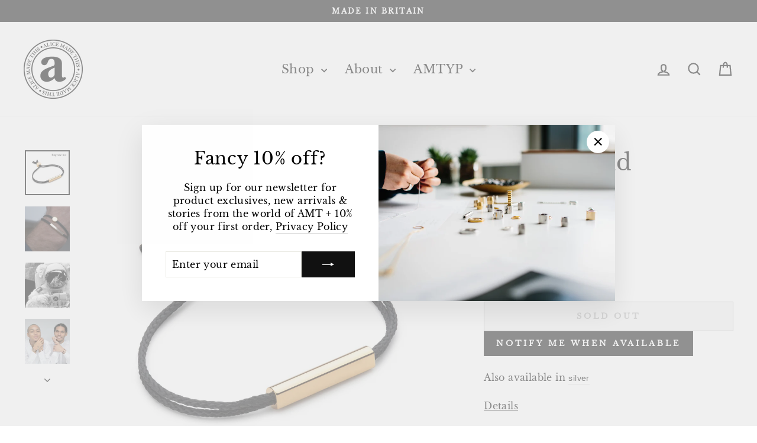

--- FILE ---
content_type: text/html; charset=utf-8
request_url: https://www.alicemadethis.com/collections/mens-bracelets/products/gold-bracelet-mens-charlie
body_size: 48676
content:
<!doctype html>
<html class="no-js" lang="en" dir="ltr">
<head>
  <meta charset="utf-8">
  <meta http-equiv="X-UA-Compatible" content="IE=edge,chrome=1">
  <meta name="viewport" content="width=device-width,initial-scale=1">
  <meta name="theme-color" content="#111111">
  <link rel="canonical" href="https://www.alicemadethis.com/products/gold-bracelet-mens-charlie">
  <link rel="preconnect" href="https://cdn.shopify.com" crossorigin>
  <link rel="preconnect" href="https://fonts.shopifycdn.com" crossorigin>
  <link rel="dns-prefetch" href="https://productreviews.shopifycdn.com">
  <link rel="dns-prefetch" href="https://ajax.googleapis.com">
  <link rel="dns-prefetch" href="https://maps.googleapis.com">
  <link rel="dns-prefetch" href="https://maps.gstatic.com"><link rel="shortcut icon" href="//www.alicemadethis.com/cdn/shop/files/amt_logo_32x32.jpg?v=1613539459" type="image/png" /><title>Alice Made This | Charlie Bracelet | Mens Rope Bracelet + Rose Gold ID
</title>
<meta name="description" content="British Marine rope bracelet paired with a precision cut personalisable brass ID bar. finished with 24ct gold vermeil. Shop now."><meta property="og:site_name" content="Alice Made This ">
  <meta property="og:url" content="https://www.alicemadethis.com/products/gold-bracelet-mens-charlie">
  <meta property="og:title" content="Charlie gold bracelet">
  <meta property="og:type" content="product">
  <meta property="og:description" content="British Marine rope bracelet paired with a precision cut personalisable brass ID bar. finished with 24ct gold vermeil. Shop now."><meta property="og:image" content="http://www.alicemadethis.com/cdn/shop/products/1_charlie_black-and-gold-bracelets_mens-id-bracelet.jpg?v=1612992747">
    <meta property="og:image:secure_url" content="https://www.alicemadethis.com/cdn/shop/products/1_charlie_black-and-gold-bracelets_mens-id-bracelet.jpg?v=1612992747">
    <meta property="og:image:width" content="1000">
    <meta property="og:image:height" content="1000"><meta name="twitter:site" content="@">
  <meta name="twitter:card" content="summary_large_image">
  <meta name="twitter:title" content="Charlie gold bracelet">
  <meta name="twitter:description" content="British Marine rope bracelet paired with a precision cut personalisable brass ID bar. finished with 24ct gold vermeil. Shop now.">
<style data-shopify>@font-face {
  font-family: "Libre Baskerville";
  font-weight: 400;
  font-style: normal;
  font-display: swap;
  src: url("//www.alicemadethis.com/cdn/fonts/libre_baskerville/librebaskerville_n4.2ec9ee517e3ce28d5f1e6c6e75efd8a97e59c189.woff2") format("woff2"),
       url("//www.alicemadethis.com/cdn/fonts/libre_baskerville/librebaskerville_n4.323789551b85098885c8eccedfb1bd8f25f56007.woff") format("woff");
}

  @font-face {
  font-family: "Libre Baskerville";
  font-weight: 400;
  font-style: normal;
  font-display: swap;
  src: url("//www.alicemadethis.com/cdn/fonts/libre_baskerville/librebaskerville_n4.2ec9ee517e3ce28d5f1e6c6e75efd8a97e59c189.woff2") format("woff2"),
       url("//www.alicemadethis.com/cdn/fonts/libre_baskerville/librebaskerville_n4.323789551b85098885c8eccedfb1bd8f25f56007.woff") format("woff");
}


  
  @font-face {
  font-family: "Libre Baskerville";
  font-weight: 400;
  font-style: italic;
  font-display: swap;
  src: url("//www.alicemadethis.com/cdn/fonts/libre_baskerville/librebaskerville_i4.9b1c62038123f2ff89e0d72891fc2421add48a40.woff2") format("woff2"),
       url("//www.alicemadethis.com/cdn/fonts/libre_baskerville/librebaskerville_i4.d5032f0d77e668619cab9a3b6ff7c45700fd5f7c.woff") format("woff");
}

  
</style><link href="//www.alicemadethis.com/cdn/shop/t/39/assets/theme.css?v=59503704463276469651762209206" rel="stylesheet" type="text/css" media="all" />
<style data-shopify>:root {
    --typeHeaderPrimary: "Libre Baskerville";
    --typeHeaderFallback: serif;
    --typeHeaderSize: 45px;
    --typeHeaderWeight: 400;
    --typeHeaderLineHeight: 1.2;
    --typeHeaderSpacing: 0.025em;

    --typeBasePrimary:"Libre Baskerville";
    --typeBaseFallback:serif;
    --typeBaseSize: 16px;
    --typeBaseWeight: 400;
    --typeBaseSpacing: 0.025em;
    --typeBaseLineHeight: 1.4;
    --typeBaselineHeightMinus01: 1.3;

    --typeCollectionTitle: 23px;

    --iconWeight: 5px;
    --iconLinecaps: miter;

    
        --buttonRadius: 0;
    

    --colorGridOverlayOpacity: 0.1;
    }

    .placeholder-content {
    background-image: linear-gradient(100deg, #e5e5e5 40%, #dddddd 63%, #e5e5e5 79%);
    }</style><script>
    document.documentElement.className = document.documentElement.className.replace('no-js', 'js');

    window.theme = window.theme || {};
    theme.routes = {
      home: "/",
      cart: "/cart.js",
      cartPage: "/cart",
      cartAdd: "/cart/add.js",
      cartChange: "/cart/change.js",
      search: "/search",
      predictiveSearch: "/search/suggest"
    };
    theme.strings = {
      soldOut: "Sold Out",
      unavailable: "Unavailable",
      inStockLabel: "In stock, ready to ship",
      oneStockLabel: "Low stock - [count] item left",
      otherStockLabel: "Low stock - [count] items left",
      willNotShipUntil: "Ready to ship [date]",
      willBeInStockAfter: "Back in stock [date]",
      waitingForStock: "Inventory on the way",
      savePrice: "Save [saved_amount]",
      cartEmpty: "Your cart is currently empty.",
      cartTermsConfirmation: "You must agree with the terms and conditions of sales to check out",
      searchCollections: "Collections",
      searchPages: "Pages",
      searchArticles: "Articles",
      productFrom: "from ",
      maxQuantity: "You can only have [quantity] of [title] in your cart."
    };
    theme.settings = {
      cartType: "drawer",
      isCustomerTemplate: false,
      moneyFormat: "\u003cspan class=money\u003e\u0026pound;{{ amount_no_decimals }}\u003c\/span\u003e",
      saveType: "dollar",
      productImageSize: "square",
      productImageCover: false,
      predictiveSearch: true,
      predictiveSearchType: null,
      predictiveSearchVendor: false,
      predictiveSearchPrice: false,
      quickView: false,
      themeName: 'Impulse',
      themeVersion: "7.3.4"
    };
  </script>

  <script>window.performance && window.performance.mark && window.performance.mark('shopify.content_for_header.start');</script><meta name="google-site-verification" content="D1XV8R4-vC_kMdXL2UNWhm8hAWZsA9rWuyYM49uuUYQ">
<meta name="google-site-verification" content="2erj3MJWAbR3_rp0RRJYVG9wPFfh3G6usYiyhH247vs">
<meta id="shopify-digital-wallet" name="shopify-digital-wallet" content="/6208189/digital_wallets/dialog">
<meta name="shopify-checkout-api-token" content="c8ba978bc1221eeed0328664bc27b26d">
<meta id="in-context-paypal-metadata" data-shop-id="6208189" data-venmo-supported="false" data-environment="production" data-locale="en_US" data-paypal-v4="true" data-currency="GBP">
<link rel="alternate" type="application/json+oembed" href="https://www.alicemadethis.com/products/gold-bracelet-mens-charlie.oembed">
<script async="async" src="/checkouts/internal/preloads.js?locale=en-GB"></script>
<link rel="preconnect" href="https://shop.app" crossorigin="anonymous">
<script async="async" src="https://shop.app/checkouts/internal/preloads.js?locale=en-GB&shop_id=6208189" crossorigin="anonymous"></script>
<script id="apple-pay-shop-capabilities" type="application/json">{"shopId":6208189,"countryCode":"GB","currencyCode":"GBP","merchantCapabilities":["supports3DS"],"merchantId":"gid:\/\/shopify\/Shop\/6208189","merchantName":"Alice Made This ","requiredBillingContactFields":["postalAddress","email","phone"],"requiredShippingContactFields":["postalAddress","email","phone"],"shippingType":"shipping","supportedNetworks":["visa","maestro","masterCard","amex","discover","elo"],"total":{"type":"pending","label":"Alice Made This ","amount":"1.00"},"shopifyPaymentsEnabled":true,"supportsSubscriptions":true}</script>
<script id="shopify-features" type="application/json">{"accessToken":"c8ba978bc1221eeed0328664bc27b26d","betas":["rich-media-storefront-analytics"],"domain":"www.alicemadethis.com","predictiveSearch":true,"shopId":6208189,"locale":"en"}</script>
<script>var Shopify = Shopify || {};
Shopify.shop = "alice-made-this.myshopify.com";
Shopify.locale = "en";
Shopify.currency = {"active":"GBP","rate":"1.0"};
Shopify.country = "GB";
Shopify.theme = {"name":"Impulse 2.2.0 Reviews","id":187849900406,"schema_name":"Impulse","schema_version":"7.3.4","theme_store_id":857,"role":"main"};
Shopify.theme.handle = "null";
Shopify.theme.style = {"id":null,"handle":null};
Shopify.cdnHost = "www.alicemadethis.com/cdn";
Shopify.routes = Shopify.routes || {};
Shopify.routes.root = "/";</script>
<script type="module">!function(o){(o.Shopify=o.Shopify||{}).modules=!0}(window);</script>
<script>!function(o){function n(){var o=[];function n(){o.push(Array.prototype.slice.apply(arguments))}return n.q=o,n}var t=o.Shopify=o.Shopify||{};t.loadFeatures=n(),t.autoloadFeatures=n()}(window);</script>
<script>
  window.ShopifyPay = window.ShopifyPay || {};
  window.ShopifyPay.apiHost = "shop.app\/pay";
  window.ShopifyPay.redirectState = null;
</script>
<script id="shop-js-analytics" type="application/json">{"pageType":"product"}</script>
<script defer="defer" async type="module" src="//www.alicemadethis.com/cdn/shopifycloud/shop-js/modules/v2/client.init-shop-cart-sync_WVOgQShq.en.esm.js"></script>
<script defer="defer" async type="module" src="//www.alicemadethis.com/cdn/shopifycloud/shop-js/modules/v2/chunk.common_C_13GLB1.esm.js"></script>
<script defer="defer" async type="module" src="//www.alicemadethis.com/cdn/shopifycloud/shop-js/modules/v2/chunk.modal_CLfMGd0m.esm.js"></script>
<script type="module">
  await import("//www.alicemadethis.com/cdn/shopifycloud/shop-js/modules/v2/client.init-shop-cart-sync_WVOgQShq.en.esm.js");
await import("//www.alicemadethis.com/cdn/shopifycloud/shop-js/modules/v2/chunk.common_C_13GLB1.esm.js");
await import("//www.alicemadethis.com/cdn/shopifycloud/shop-js/modules/v2/chunk.modal_CLfMGd0m.esm.js");

  window.Shopify.SignInWithShop?.initShopCartSync?.({"fedCMEnabled":true,"windoidEnabled":true});

</script>
<script>
  window.Shopify = window.Shopify || {};
  if (!window.Shopify.featureAssets) window.Shopify.featureAssets = {};
  window.Shopify.featureAssets['shop-js'] = {"shop-cart-sync":["modules/v2/client.shop-cart-sync_DuR37GeY.en.esm.js","modules/v2/chunk.common_C_13GLB1.esm.js","modules/v2/chunk.modal_CLfMGd0m.esm.js"],"init-fed-cm":["modules/v2/client.init-fed-cm_BucUoe6W.en.esm.js","modules/v2/chunk.common_C_13GLB1.esm.js","modules/v2/chunk.modal_CLfMGd0m.esm.js"],"shop-toast-manager":["modules/v2/client.shop-toast-manager_B0JfrpKj.en.esm.js","modules/v2/chunk.common_C_13GLB1.esm.js","modules/v2/chunk.modal_CLfMGd0m.esm.js"],"init-shop-cart-sync":["modules/v2/client.init-shop-cart-sync_WVOgQShq.en.esm.js","modules/v2/chunk.common_C_13GLB1.esm.js","modules/v2/chunk.modal_CLfMGd0m.esm.js"],"shop-button":["modules/v2/client.shop-button_B_U3bv27.en.esm.js","modules/v2/chunk.common_C_13GLB1.esm.js","modules/v2/chunk.modal_CLfMGd0m.esm.js"],"init-windoid":["modules/v2/client.init-windoid_DuP9q_di.en.esm.js","modules/v2/chunk.common_C_13GLB1.esm.js","modules/v2/chunk.modal_CLfMGd0m.esm.js"],"shop-cash-offers":["modules/v2/client.shop-cash-offers_BmULhtno.en.esm.js","modules/v2/chunk.common_C_13GLB1.esm.js","modules/v2/chunk.modal_CLfMGd0m.esm.js"],"pay-button":["modules/v2/client.pay-button_CrPSEbOK.en.esm.js","modules/v2/chunk.common_C_13GLB1.esm.js","modules/v2/chunk.modal_CLfMGd0m.esm.js"],"init-customer-accounts":["modules/v2/client.init-customer-accounts_jNk9cPYQ.en.esm.js","modules/v2/client.shop-login-button_DJ5ldayH.en.esm.js","modules/v2/chunk.common_C_13GLB1.esm.js","modules/v2/chunk.modal_CLfMGd0m.esm.js"],"avatar":["modules/v2/client.avatar_BTnouDA3.en.esm.js"],"checkout-modal":["modules/v2/client.checkout-modal_pBPyh9w8.en.esm.js","modules/v2/chunk.common_C_13GLB1.esm.js","modules/v2/chunk.modal_CLfMGd0m.esm.js"],"init-shop-for-new-customer-accounts":["modules/v2/client.init-shop-for-new-customer-accounts_BUoCy7a5.en.esm.js","modules/v2/client.shop-login-button_DJ5ldayH.en.esm.js","modules/v2/chunk.common_C_13GLB1.esm.js","modules/v2/chunk.modal_CLfMGd0m.esm.js"],"init-customer-accounts-sign-up":["modules/v2/client.init-customer-accounts-sign-up_CnczCz9H.en.esm.js","modules/v2/client.shop-login-button_DJ5ldayH.en.esm.js","modules/v2/chunk.common_C_13GLB1.esm.js","modules/v2/chunk.modal_CLfMGd0m.esm.js"],"init-shop-email-lookup-coordinator":["modules/v2/client.init-shop-email-lookup-coordinator_CzjY5t9o.en.esm.js","modules/v2/chunk.common_C_13GLB1.esm.js","modules/v2/chunk.modal_CLfMGd0m.esm.js"],"shop-follow-button":["modules/v2/client.shop-follow-button_CsYC63q7.en.esm.js","modules/v2/chunk.common_C_13GLB1.esm.js","modules/v2/chunk.modal_CLfMGd0m.esm.js"],"shop-login-button":["modules/v2/client.shop-login-button_DJ5ldayH.en.esm.js","modules/v2/chunk.common_C_13GLB1.esm.js","modules/v2/chunk.modal_CLfMGd0m.esm.js"],"shop-login":["modules/v2/client.shop-login_B9ccPdmx.en.esm.js","modules/v2/chunk.common_C_13GLB1.esm.js","modules/v2/chunk.modal_CLfMGd0m.esm.js"],"lead-capture":["modules/v2/client.lead-capture_D0K_KgYb.en.esm.js","modules/v2/chunk.common_C_13GLB1.esm.js","modules/v2/chunk.modal_CLfMGd0m.esm.js"],"payment-terms":["modules/v2/client.payment-terms_BWmiNN46.en.esm.js","modules/v2/chunk.common_C_13GLB1.esm.js","modules/v2/chunk.modal_CLfMGd0m.esm.js"]};
</script>
<script>(function() {
  var isLoaded = false;
  function asyncLoad() {
    if (isLoaded) return;
    isLoaded = true;
    var urls = ["https:\/\/cdn.nfcube.com\/instafeed-20a520248653760b12892d3be99930a9.js?shop=alice-made-this.myshopify.com","https:\/\/static2.rapidsearch.dev\/resultpage.js?shop=alice-made-this.myshopify.com","https:\/\/crossborder-integration.global-e.com\/resources\/js\/app?shop=alice-made-this.myshopify.com","\/\/cdn.shopify.com\/proxy\/74dce5a4b3dd7e2f9b0355d98848f91d71fe90d334a519b3cd856edf322e187d\/web.global-e.com\/merchant\/storefrontattributes?merchantid=60000175\u0026shop=alice-made-this.myshopify.com\u0026sp-cache-control=cHVibGljLCBtYXgtYWdlPTkwMA"];
    for (var i = 0; i < urls.length; i++) {
      var s = document.createElement('script');
      s.type = 'text/javascript';
      s.async = true;
      s.src = urls[i];
      var x = document.getElementsByTagName('script')[0];
      x.parentNode.insertBefore(s, x);
    }
  };
  if(window.attachEvent) {
    window.attachEvent('onload', asyncLoad);
  } else {
    window.addEventListener('load', asyncLoad, false);
  }
})();</script>
<script id="__st">var __st={"a":6208189,"offset":0,"reqid":"339f2b3a-2a92-4671-877e-131ca6932bcd-1769701739","pageurl":"www.alicemadethis.com\/collections\/mens-bracelets\/products\/gold-bracelet-mens-charlie","u":"34e7dd133ad7","p":"product","rtyp":"product","rid":4859874345034};</script>
<script>window.ShopifyPaypalV4VisibilityTracking = true;</script>
<script id="captcha-bootstrap">!function(){'use strict';const t='contact',e='account',n='new_comment',o=[[t,t],['blogs',n],['comments',n],[t,'customer']],c=[[e,'customer_login'],[e,'guest_login'],[e,'recover_customer_password'],[e,'create_customer']],r=t=>t.map((([t,e])=>`form[action*='/${t}']:not([data-nocaptcha='true']) input[name='form_type'][value='${e}']`)).join(','),a=t=>()=>t?[...document.querySelectorAll(t)].map((t=>t.form)):[];function s(){const t=[...o],e=r(t);return a(e)}const i='password',u='form_key',d=['recaptcha-v3-token','g-recaptcha-response','h-captcha-response',i],f=()=>{try{return window.sessionStorage}catch{return}},m='__shopify_v',_=t=>t.elements[u];function p(t,e,n=!1){try{const o=window.sessionStorage,c=JSON.parse(o.getItem(e)),{data:r}=function(t){const{data:e,action:n}=t;return t[m]||n?{data:e,action:n}:{data:t,action:n}}(c);for(const[e,n]of Object.entries(r))t.elements[e]&&(t.elements[e].value=n);n&&o.removeItem(e)}catch(o){console.error('form repopulation failed',{error:o})}}const l='form_type',E='cptcha';function T(t){t.dataset[E]=!0}const w=window,h=w.document,L='Shopify',v='ce_forms',y='captcha';let A=!1;((t,e)=>{const n=(g='f06e6c50-85a8-45c8-87d0-21a2b65856fe',I='https://cdn.shopify.com/shopifycloud/storefront-forms-hcaptcha/ce_storefront_forms_captcha_hcaptcha.v1.5.2.iife.js',D={infoText:'Protected by hCaptcha',privacyText:'Privacy',termsText:'Terms'},(t,e,n)=>{const o=w[L][v],c=o.bindForm;if(c)return c(t,g,e,D).then(n);var r;o.q.push([[t,g,e,D],n]),r=I,A||(h.body.append(Object.assign(h.createElement('script'),{id:'captcha-provider',async:!0,src:r})),A=!0)});var g,I,D;w[L]=w[L]||{},w[L][v]=w[L][v]||{},w[L][v].q=[],w[L][y]=w[L][y]||{},w[L][y].protect=function(t,e){n(t,void 0,e),T(t)},Object.freeze(w[L][y]),function(t,e,n,w,h,L){const[v,y,A,g]=function(t,e,n){const i=e?o:[],u=t?c:[],d=[...i,...u],f=r(d),m=r(i),_=r(d.filter((([t,e])=>n.includes(e))));return[a(f),a(m),a(_),s()]}(w,h,L),I=t=>{const e=t.target;return e instanceof HTMLFormElement?e:e&&e.form},D=t=>v().includes(t);t.addEventListener('submit',(t=>{const e=I(t);if(!e)return;const n=D(e)&&!e.dataset.hcaptchaBound&&!e.dataset.recaptchaBound,o=_(e),c=g().includes(e)&&(!o||!o.value);(n||c)&&t.preventDefault(),c&&!n&&(function(t){try{if(!f())return;!function(t){const e=f();if(!e)return;const n=_(t);if(!n)return;const o=n.value;o&&e.removeItem(o)}(t);const e=Array.from(Array(32),(()=>Math.random().toString(36)[2])).join('');!function(t,e){_(t)||t.append(Object.assign(document.createElement('input'),{type:'hidden',name:u})),t.elements[u].value=e}(t,e),function(t,e){const n=f();if(!n)return;const o=[...t.querySelectorAll(`input[type='${i}']`)].map((({name:t})=>t)),c=[...d,...o],r={};for(const[a,s]of new FormData(t).entries())c.includes(a)||(r[a]=s);n.setItem(e,JSON.stringify({[m]:1,action:t.action,data:r}))}(t,e)}catch(e){console.error('failed to persist form',e)}}(e),e.submit())}));const S=(t,e)=>{t&&!t.dataset[E]&&(n(t,e.some((e=>e===t))),T(t))};for(const o of['focusin','change'])t.addEventListener(o,(t=>{const e=I(t);D(e)&&S(e,y())}));const B=e.get('form_key'),M=e.get(l),P=B&&M;t.addEventListener('DOMContentLoaded',(()=>{const t=y();if(P)for(const e of t)e.elements[l].value===M&&p(e,B);[...new Set([...A(),...v().filter((t=>'true'===t.dataset.shopifyCaptcha))])].forEach((e=>S(e,t)))}))}(h,new URLSearchParams(w.location.search),n,t,e,['guest_login'])})(!0,!0)}();</script>
<script integrity="sha256-4kQ18oKyAcykRKYeNunJcIwy7WH5gtpwJnB7kiuLZ1E=" data-source-attribution="shopify.loadfeatures" defer="defer" src="//www.alicemadethis.com/cdn/shopifycloud/storefront/assets/storefront/load_feature-a0a9edcb.js" crossorigin="anonymous"></script>
<script crossorigin="anonymous" defer="defer" src="//www.alicemadethis.com/cdn/shopifycloud/storefront/assets/shopify_pay/storefront-65b4c6d7.js?v=20250812"></script>
<script data-source-attribution="shopify.dynamic_checkout.dynamic.init">var Shopify=Shopify||{};Shopify.PaymentButton=Shopify.PaymentButton||{isStorefrontPortableWallets:!0,init:function(){window.Shopify.PaymentButton.init=function(){};var t=document.createElement("script");t.src="https://www.alicemadethis.com/cdn/shopifycloud/portable-wallets/latest/portable-wallets.en.js",t.type="module",document.head.appendChild(t)}};
</script>
<script data-source-attribution="shopify.dynamic_checkout.buyer_consent">
  function portableWalletsHideBuyerConsent(e){var t=document.getElementById("shopify-buyer-consent"),n=document.getElementById("shopify-subscription-policy-button");t&&n&&(t.classList.add("hidden"),t.setAttribute("aria-hidden","true"),n.removeEventListener("click",e))}function portableWalletsShowBuyerConsent(e){var t=document.getElementById("shopify-buyer-consent"),n=document.getElementById("shopify-subscription-policy-button");t&&n&&(t.classList.remove("hidden"),t.removeAttribute("aria-hidden"),n.addEventListener("click",e))}window.Shopify?.PaymentButton&&(window.Shopify.PaymentButton.hideBuyerConsent=portableWalletsHideBuyerConsent,window.Shopify.PaymentButton.showBuyerConsent=portableWalletsShowBuyerConsent);
</script>
<script>
  function portableWalletsCleanup(e){e&&e.src&&console.error("Failed to load portable wallets script "+e.src);var t=document.querySelectorAll("shopify-accelerated-checkout .shopify-payment-button__skeleton, shopify-accelerated-checkout-cart .wallet-cart-button__skeleton"),e=document.getElementById("shopify-buyer-consent");for(let e=0;e<t.length;e++)t[e].remove();e&&e.remove()}function portableWalletsNotLoadedAsModule(e){e instanceof ErrorEvent&&"string"==typeof e.message&&e.message.includes("import.meta")&&"string"==typeof e.filename&&e.filename.includes("portable-wallets")&&(window.removeEventListener("error",portableWalletsNotLoadedAsModule),window.Shopify.PaymentButton.failedToLoad=e,"loading"===document.readyState?document.addEventListener("DOMContentLoaded",window.Shopify.PaymentButton.init):window.Shopify.PaymentButton.init())}window.addEventListener("error",portableWalletsNotLoadedAsModule);
</script>

<script type="module" src="https://www.alicemadethis.com/cdn/shopifycloud/portable-wallets/latest/portable-wallets.en.js" onError="portableWalletsCleanup(this)" crossorigin="anonymous"></script>
<script nomodule>
  document.addEventListener("DOMContentLoaded", portableWalletsCleanup);
</script>

<script id='scb4127' type='text/javascript' async='' src='https://www.alicemadethis.com/cdn/shopifycloud/privacy-banner/storefront-banner.js'></script><link id="shopify-accelerated-checkout-styles" rel="stylesheet" media="screen" href="https://www.alicemadethis.com/cdn/shopifycloud/portable-wallets/latest/accelerated-checkout-backwards-compat.css" crossorigin="anonymous">
<style id="shopify-accelerated-checkout-cart">
        #shopify-buyer-consent {
  margin-top: 1em;
  display: inline-block;
  width: 100%;
}

#shopify-buyer-consent.hidden {
  display: none;
}

#shopify-subscription-policy-button {
  background: none;
  border: none;
  padding: 0;
  text-decoration: underline;
  font-size: inherit;
  cursor: pointer;
}

#shopify-subscription-policy-button::before {
  box-shadow: none;
}

      </style>

<script>window.performance && window.performance.mark && window.performance.mark('shopify.content_for_header.end');</script>

  <script src="//www.alicemadethis.com/cdn/shop/t/39/assets/vendor-scripts-v11.js" defer="defer"></script><link rel="stylesheet" href="//www.alicemadethis.com/cdn/shop/t/39/assets/country-flags.css"><script src="//www.alicemadethis.com/cdn/shop/t/39/assets/theme.js?v=137436199022560166481762203212" defer="defer"></script>
  


  <script type="text/javascript">
    window.RapidSearchAdmin = false;
  </script>



  

  

<link rel="stylesheet" type="text/css" href="https://crossborder-integration.global-e.com/resources/css/60000175/GB"/>
<script>
    GLBE_PARAMS = {
        appUrl: "https://crossborder-integration.global-e.com/",
        pixelUrl: "https://utils.global-e.com",
        pixelEnabled: true,
        geAppUrl: "https://web.global-e.com/",
        env: "Production",
        geCDNUrl: "https://web.global-e.com/",
        apiUrl: "https://api.global-e.com/",
        emi: "daerli",
        mid: "60000175",
        hiddenElements: ".ge-hide,.afterpay-paragraph,form[action='https://payments.amazon.com/checkout/signin']",
        countryCode: "GB",
        countryName: "United Kingdom",
        currencyCode: "GBP",
        currencyName: "British Pound",
        locale: "en",
        operatedCountries: ["AD","AE","AG","AI","AL","AM","AN","AO","AR","AT","AU","AW","AZ","BA","BB","BD","BE","BF","BG","BH","BI","BJ","BL","BM","BN","BO","BR","BS","BT","BW","BZ","CA","CG","CH","CI","CK","CL","CM","CN","CO","CR","CV","CW","CY","CZ","DE","DJ","DK","DM","DO","DZ","EC","EE","EG","ES","ET","FI","FJ","FK","FO","FR","GA","GD","GE","GF","GH","GI","GL","GM","GN","GP","GQ","GR","GT","GW","GY","HK","HN","HR","HT","HU","ID","IE","IL","IN","IS","IT","JM","JO","JP","KE","KG","KH","KI","KM","KN","KR","KY","KZ","LA","LB","LC","LI","LK","LR","LS","LT","LU","LV","MA","MC","MD","ME","MG","MK","MM","MN","MO","MQ","MR","MS","MT","MU","MV","MW","MX","MY","MZ","NA","NC","NG","NI","NL","NO","NP","NR","NU","NZ","OM","PA","PE","PF","PG","PH","PK","PL","PT","PY","QA","RE","RO","RS","RW","SA","SB","SC","SE","SG","SH","SI","SK","SL","SM","SR","ST","SV","SX","SZ","TC","TD","TG","TH","TL","TN","TO","TR","TT","TV","TW","TZ","UG","US","UY","UZ","VC","VE","VG","VN","VU","WS","YT","ZA","ZM","ZW"],
        allowedCountries: [{ code: 'AF', name: 'Afghanistan' }, { code: 'AX', name: 'Åland Islands' }, { code: 'AL', name: 'Albania' }, { code: 'DZ', name: 'Algeria' }, { code: 'AD', name: 'Andorra' }, { code: 'AO', name: 'Angola' }, { code: 'AI', name: 'Anguilla' }, { code: 'AG', name: 'Antigua &amp; Barbuda' }, { code: 'AR', name: 'Argentina' }, { code: 'AM', name: 'Armenia' }, { code: 'AW', name: 'Aruba' }, { code: 'AC', name: 'Ascension Island' }, { code: 'AU', name: 'Australia' }, { code: 'AT', name: 'Austria' }, { code: 'AZ', name: 'Azerbaijan' }, { code: 'BS', name: 'Bahamas' }, { code: 'BH', name: 'Bahrain' }, { code: 'BD', name: 'Bangladesh' }, { code: 'BB', name: 'Barbados' }, { code: 'BY', name: 'Belarus' }, { code: 'BE', name: 'Belgium' }, { code: 'BZ', name: 'Belize' }, { code: 'BJ', name: 'Benin' }, { code: 'BM', name: 'Bermuda' }, { code: 'BT', name: 'Bhutan' }, { code: 'BO', name: 'Bolivia' }, { code: 'BA', name: 'Bosnia &amp; Herzegovina' }, { code: 'BW', name: 'Botswana' }, { code: 'BR', name: 'Brazil' }, { code: 'IO', name: 'British Indian Ocean Territory' }, { code: 'VG', name: 'British Virgin Islands' }, { code: 'BN', name: 'Brunei' }, { code: 'BG', name: 'Bulgaria' }, { code: 'BF', name: 'Burkina Faso' }, { code: 'BI', name: 'Burundi' }, { code: 'KH', name: 'Cambodia' }, { code: 'CM', name: 'Cameroon' }, { code: 'CA', name: 'Canada' }, { code: 'CV', name: 'Cape Verde' }, { code: 'BQ', name: 'Caribbean Netherlands' }, { code: 'KY', name: 'Cayman Islands' }, { code: 'CF', name: 'Central African Republic' }, { code: 'TD', name: 'Chad' }, { code: 'CL', name: 'Chile' }, { code: 'CN', name: 'China' }, { code: 'CX', name: 'Christmas Island' }, { code: 'CC', name: 'Cocos (Keeling) Islands' }, { code: 'CO', name: 'Colombia' }, { code: 'KM', name: 'Comoros' }, { code: 'CG', name: 'Congo - Brazzaville' }, { code: 'CD', name: 'Congo - Kinshasa' }, { code: 'CK', name: 'Cook Islands' }, { code: 'CR', name: 'Costa Rica' }, { code: 'CI', name: 'Côte d’Ivoire' }, { code: 'HR', name: 'Croatia' }, { code: 'CW', name: 'Curaçao' }, { code: 'CY', name: 'Cyprus' }, { code: 'CZ', name: 'Czechia' }, { code: 'DK', name: 'Denmark' }, { code: 'DJ', name: 'Djibouti' }, { code: 'DM', name: 'Dominica' }, { code: 'DO', name: 'Dominican Republic' }, { code: 'EC', name: 'Ecuador' }, { code: 'EG', name: 'Egypt' }, { code: 'SV', name: 'El Salvador' }, { code: 'GQ', name: 'Equatorial Guinea' }, { code: 'ER', name: 'Eritrea' }, { code: 'EE', name: 'Estonia' }, { code: 'SZ', name: 'Eswatini' }, { code: 'ET', name: 'Ethiopia' }, { code: 'FK', name: 'Falkland Islands' }, { code: 'FO', name: 'Faroe Islands' }, { code: 'FJ', name: 'Fiji' }, { code: 'FI', name: 'Finland' }, { code: 'FR', name: 'France' }, { code: 'GF', name: 'French Guiana' }, { code: 'PF', name: 'French Polynesia' }, { code: 'TF', name: 'French Southern Territories' }, { code: 'GA', name: 'Gabon' }, { code: 'GM', name: 'Gambia' }, { code: 'GE', name: 'Georgia' }, { code: 'DE', name: 'Germany' }, { code: 'GH', name: 'Ghana' }, { code: 'GI', name: 'Gibraltar' }, { code: 'GR', name: 'Greece' }, { code: 'GL', name: 'Greenland' }, { code: 'GD', name: 'Grenada' }, { code: 'GP', name: 'Guadeloupe' }, { code: 'GT', name: 'Guatemala' }, { code: 'GG', name: 'Guernsey' }, { code: 'GN', name: 'Guinea' }, { code: 'GW', name: 'Guinea-Bissau' }, { code: 'GY', name: 'Guyana' }, { code: 'HT', name: 'Haiti' }, { code: 'HN', name: 'Honduras' }, { code: 'HK', name: 'Hong Kong SAR' }, { code: 'HU', name: 'Hungary' }, { code: 'IS', name: 'Iceland' }, { code: 'IN', name: 'India' }, { code: 'ID', name: 'Indonesia' }, { code: 'IQ', name: 'Iraq' }, { code: 'IE', name: 'Ireland' }, { code: 'IM', name: 'Isle of Man' }, { code: 'IL', name: 'Israel' }, { code: 'IT', name: 'Italy' }, { code: 'JM', name: 'Jamaica' }, { code: 'JP', name: 'Japan' }, { code: 'JE', name: 'Jersey' }, { code: 'JO', name: 'Jordan' }, { code: 'KZ', name: 'Kazakhstan' }, { code: 'KE', name: 'Kenya' }, { code: 'KI', name: 'Kiribati' }, { code: 'XK', name: 'Kosovo' }, { code: 'KW', name: 'Kuwait' }, { code: 'KG', name: 'Kyrgyzstan' }, { code: 'LA', name: 'Laos' }, { code: 'LV', name: 'Latvia' }, { code: 'LB', name: 'Lebanon' }, { code: 'LS', name: 'Lesotho' }, { code: 'LR', name: 'Liberia' }, { code: 'LY', name: 'Libya' }, { code: 'LI', name: 'Liechtenstein' }, { code: 'LT', name: 'Lithuania' }, { code: 'LU', name: 'Luxembourg' }, { code: 'MO', name: 'Macao SAR' }, { code: 'MG', name: 'Madagascar' }, { code: 'MW', name: 'Malawi' }, { code: 'MY', name: 'Malaysia' }, { code: 'MV', name: 'Maldives' }, { code: 'ML', name: 'Mali' }, { code: 'MT', name: 'Malta' }, { code: 'MQ', name: 'Martinique' }, { code: 'MR', name: 'Mauritania' }, { code: 'MU', name: 'Mauritius' }, { code: 'YT', name: 'Mayotte' }, { code: 'MX', name: 'Mexico' }, { code: 'MD', name: 'Moldova' }, { code: 'MC', name: 'Monaco' }, { code: 'MN', name: 'Mongolia' }, { code: 'ME', name: 'Montenegro' }, { code: 'MS', name: 'Montserrat' }, { code: 'MA', name: 'Morocco' }, { code: 'MZ', name: 'Mozambique' }, { code: 'MM', name: 'Myanmar (Burma)' }, { code: 'NA', name: 'Namibia' }, { code: 'NR', name: 'Nauru' }, { code: 'NP', name: 'Nepal' }, { code: 'NL', name: 'Netherlands' }, { code: 'NC', name: 'New Caledonia' }, { code: 'NZ', name: 'New Zealand' }, { code: 'NI', name: 'Nicaragua' }, { code: 'NE', name: 'Niger' }, { code: 'NG', name: 'Nigeria' }, { code: 'NU', name: 'Niue' }, { code: 'NF', name: 'Norfolk Island' }, { code: 'MK', name: 'North Macedonia' }, { code: 'NO', name: 'Norway' }, { code: 'OM', name: 'Oman' }, { code: 'PK', name: 'Pakistan' }, { code: 'PS', name: 'Palestinian Territories' }, { code: 'PA', name: 'Panama' }, { code: 'PG', name: 'Papua New Guinea' }, { code: 'PY', name: 'Paraguay' }, { code: 'PE', name: 'Peru' }, { code: 'PH', name: 'Philippines' }, { code: 'PN', name: 'Pitcairn Islands' }, { code: 'PL', name: 'Poland' }, { code: 'PT', name: 'Portugal' }, { code: 'QA', name: 'Qatar' }, { code: 'RE', name: 'Réunion' }, { code: 'RO', name: 'Romania' }, { code: 'RU', name: 'Russia' }, { code: 'RW', name: 'Rwanda' }, { code: 'WS', name: 'Samoa' }, { code: 'SM', name: 'San Marino' }, { code: 'ST', name: 'São Tomé &amp; Príncipe' }, { code: 'SA', name: 'Saudi Arabia' }, { code: 'SN', name: 'Senegal' }, { code: 'RS', name: 'Serbia' }, { code: 'SC', name: 'Seychelles' }, { code: 'SL', name: 'Sierra Leone' }, { code: 'SG', name: 'Singapore' }, { code: 'SX', name: 'Sint Maarten' }, { code: 'SK', name: 'Slovakia' }, { code: 'SI', name: 'Slovenia' }, { code: 'SB', name: 'Solomon Islands' }, { code: 'SO', name: 'Somalia' }, { code: 'ZA', name: 'South Africa' }, { code: 'GS', name: 'South Georgia &amp; South Sandwich Islands' }, { code: 'KR', name: 'South Korea' }, { code: 'SS', name: 'South Sudan' }, { code: 'ES', name: 'Spain' }, { code: 'LK', name: 'Sri Lanka' }, { code: 'BL', name: 'St. Barthélemy' }, { code: 'SH', name: 'St. Helena' }, { code: 'KN', name: 'St. Kitts &amp; Nevis' }, { code: 'LC', name: 'St. Lucia' }, { code: 'MF', name: 'St. Martin' }, { code: 'PM', name: 'St. Pierre &amp; Miquelon' }, { code: 'VC', name: 'St. Vincent &amp; Grenadines' }, { code: 'SD', name: 'Sudan' }, { code: 'SR', name: 'Suriname' }, { code: 'SJ', name: 'Svalbard &amp; Jan Mayen' }, { code: 'SE', name: 'Sweden' }, { code: 'CH', name: 'Switzerland' }, { code: 'TW', name: 'Taiwan' }, { code: 'TJ', name: 'Tajikistan' }, { code: 'TZ', name: 'Tanzania' }, { code: 'TH', name: 'Thailand' }, { code: 'TL', name: 'Timor-Leste' }, { code: 'TG', name: 'Togo' }, { code: 'TK', name: 'Tokelau' }, { code: 'TO', name: 'Tonga' }, { code: 'TT', name: 'Trinidad &amp; Tobago' }, { code: 'TA', name: 'Tristan da Cunha' }, { code: 'TN', name: 'Tunisia' }, { code: 'TM', name: 'Turkmenistan' }, { code: 'TC', name: 'Turks &amp; Caicos Islands' }, { code: 'TV', name: 'Tuvalu' }, { code: 'UM', name: 'U.S. Outlying Islands' }, { code: 'UG', name: 'Uganda' }, { code: 'UA', name: 'Ukraine' }, { code: 'AE', name: 'United Arab Emirates' }, { code: 'GB', name: 'United Kingdom' }, { code: 'US', name: 'United States' }, { code: 'UY', name: 'Uruguay' }, { code: 'UZ', name: 'Uzbekistan' }, { code: 'VU', name: 'Vanuatu' }, { code: 'VA', name: 'Vatican City' }, { code: 'VE', name: 'Venezuela' }, { code: 'VN', name: 'Vietnam' }, { code: 'WF', name: 'Wallis &amp; Futuna' }, { code: 'EH', name: 'Western Sahara' }, { code: 'YE', name: 'Yemen' }, { code: 'ZM', name: 'Zambia' }, { code: 'ZW', name: 'Zimbabwe' }, ],
        c1Enabled:"False",
        siteId: "7ce243a1e1a2",
        isTokenEnabled: "true",
};
</script>

<!-- BEGIN app block: shopify://apps/zepto-product-personalizer/blocks/product_personalizer_main/7411210d-7b32-4c09-9455-e129e3be4729 --><!-- BEGIN app snippet: product-personalizer -->



  
 
 


<style>.pplr_add_to_cart{display:none !important;}</style><div id="pplr-4859874345034" data-id="4859874345034" class="product-personalizer" data-handle="gold-bracelet-mens-charlie"></div>
  
<script type='text/javascript'>
  window.pplr_variant_product = [];
  
  
  
   
  if (typeof product_personalizer == 'undefined') {
  var product_personalizer = {"cstmfy_req":"1"};
  }
  if (typeof pplr_product == 'undefined') {
    var pplr_product = {"id":4859874345034,"title":"Charlie gold bracelet","handle":"gold-bracelet-mens-charlie","description":"\u003cp\u003eAlso available in \u003ca title=\"Mens silver bracelet | Alice Made This\" href=\"https:\/\/www.alicemadethis.com\/products\/mens-charlie-silver-bracelet\" style=\"font-family: -apple-system, BlinkMacSystemFont, 'San Francisco', 'Segoe UI', Roboto, 'Helvetica Neue', sans-serif; font-size: 0.875rem;\"\u003esilver\u003c\/a\u003e\u003cbr\u003e\u003c\/p\u003e\n\u003cp\u003e\u003cu\u003eDetails\u003c\/u\u003e\u003c\/p\u003e\n\u003cstyle type=\"text\/css\"\u003e\u003c!--\ntd {border: 1px solid #ccc;}br {mso-data-placement:same-cell;}\n--\u003e\u003c\/style\u003e\n\u003cul\u003e\n\u003cli\u003e\u003cspan data-sheets-value=\"{\u0026quot;1\u0026quot;:2,\u0026quot;2\u0026quot;:\u0026quot;Informed by aerospace, these men's ID bracelets allow you to make your jewellery meaningful with our complimentary engraving.\\nPrecision milled by our aerospace engineers in Hertford, England. Made from aerospace grade brass the Charlie ID bar is hand polished and finished with a 3 micron coating of 24 carat gold.\\nThe bracelet is engraved and assembled in our London studio using black high performance cord manufactured in Malvern with our British marine rope makers.\\nThis collection is designed to offer jewellery that can be made unique and truly meaningful. The bar detail offers the perfect space to create your own personalised men's bracelet. A timeless, design-led men's bracelet, for everyday wear and for gifting.\\nBar L30mm, cord 20+3cm.\u0026quot;}\" data-sheets-userformat='{\"2\":13181,\"3\":{\"1\":0},\"5\":{\"1\":[{\"1\":2,\"2\":0,\"5\":[null,2,0]},{\"1\":0,\"2\":0,\"3\":3},{\"1\":1,\"2\":0,\"4\":1}]},\"6\":{\"1\":[{\"1\":2,\"2\":0,\"5\":[null,2,0]},{\"1\":0,\"2\":0,\"3\":3},{\"1\":1,\"2\":0,\"4\":1}]},\"7\":{\"1\":[{\"1\":2,\"2\":0,\"5\":[null,2,0]},{\"1\":0,\"2\":0,\"3\":3},{\"1\":1,\"2\":0,\"4\":1}]},\"8\":{\"1\":[{\"1\":2,\"2\":0,\"5\":[null,2,0]},{\"1\":0,\"2\":0,\"3\":3},{\"1\":1,\"2\":0,\"4\":1}]},\"9\":1,\"11\":4,\"12\":0,\"15\":\"Libre Baskerville\",\"16\":9}'\u003eInformed by aerospace, these men's ID bracelets allow you to make your jewellery meaningful with our complimentary engraving.\u003c\/span\u003e\u003c\/li\u003e\n\u003cli\u003e\u003cspan data-sheets-value=\"{\u0026quot;1\u0026quot;:2,\u0026quot;2\u0026quot;:\u0026quot;Informed by aerospace, these men's ID bracelets allow you to make your jewellery meaningful with our complimentary engraving.\\nPrecision milled by our aerospace engineers in Hertford, England. Made from aerospace grade brass the Charlie ID bar is hand polished and finished with a 3 micron coating of 24 carat gold.\\nThe bracelet is engraved and assembled in our London studio using black high performance cord manufactured in Malvern with our British marine rope makers.\\nThis collection is designed to offer jewellery that can be made unique and truly meaningful. The bar detail offers the perfect space to create your own personalised men's bracelet. A timeless, design-led men's bracelet, for everyday wear and for gifting.\\nBar L30mm, cord 20+3cm.\u0026quot;}\" data-sheets-userformat='{\"2\":13181,\"3\":{\"1\":0},\"5\":{\"1\":[{\"1\":2,\"2\":0,\"5\":[null,2,0]},{\"1\":0,\"2\":0,\"3\":3},{\"1\":1,\"2\":0,\"4\":1}]},\"6\":{\"1\":[{\"1\":2,\"2\":0,\"5\":[null,2,0]},{\"1\":0,\"2\":0,\"3\":3},{\"1\":1,\"2\":0,\"4\":1}]},\"7\":{\"1\":[{\"1\":2,\"2\":0,\"5\":[null,2,0]},{\"1\":0,\"2\":0,\"3\":3},{\"1\":1,\"2\":0,\"4\":1}]},\"8\":{\"1\":[{\"1\":2,\"2\":0,\"5\":[null,2,0]},{\"1\":0,\"2\":0,\"3\":3},{\"1\":1,\"2\":0,\"4\":1}]},\"9\":1,\"11\":4,\"12\":0,\"15\":\"Libre Baskerville\",\"16\":9}'\u003ePrecision milled by our aerospace engineers in Hertford, England. Made from aerospace grade brass the Charlie ID bar is hand polished and finished with a 3 micron coating of 24 carat gold.\u003c\/span\u003e\u003c\/li\u003e\n\u003cli\u003e\u003cspan data-sheets-value=\"{\u0026quot;1\u0026quot;:2,\u0026quot;2\u0026quot;:\u0026quot;Informed by aerospace, these men's ID bracelets allow you to make your jewellery meaningful with our complimentary engraving.\\nPrecision milled by our aerospace engineers in Hertford, England. Made from aerospace grade brass the Charlie ID bar is hand polished and finished with a 3 micron coating of 24 carat gold.\\nThe bracelet is engraved and assembled in our London studio using black high performance cord manufactured in Malvern with our British marine rope makers.\\nThis collection is designed to offer jewellery that can be made unique and truly meaningful. The bar detail offers the perfect space to create your own personalised men's bracelet. A timeless, design-led men's bracelet, for everyday wear and for gifting.\\nBar L30mm, cord 20+3cm.\u0026quot;}\" data-sheets-userformat='{\"2\":13181,\"3\":{\"1\":0},\"5\":{\"1\":[{\"1\":2,\"2\":0,\"5\":[null,2,0]},{\"1\":0,\"2\":0,\"3\":3},{\"1\":1,\"2\":0,\"4\":1}]},\"6\":{\"1\":[{\"1\":2,\"2\":0,\"5\":[null,2,0]},{\"1\":0,\"2\":0,\"3\":3},{\"1\":1,\"2\":0,\"4\":1}]},\"7\":{\"1\":[{\"1\":2,\"2\":0,\"5\":[null,2,0]},{\"1\":0,\"2\":0,\"3\":3},{\"1\":1,\"2\":0,\"4\":1}]},\"8\":{\"1\":[{\"1\":2,\"2\":0,\"5\":[null,2,0]},{\"1\":0,\"2\":0,\"3\":3},{\"1\":1,\"2\":0,\"4\":1}]},\"9\":1,\"11\":4,\"12\":0,\"15\":\"Libre Baskerville\",\"16\":9}'\u003eThe bracelet is engraved and assembled in our London studio using black high performance cord manufactured in Malvern with our British marine rope makers.\u003c\/span\u003e\u003c\/li\u003e\n\u003cli\u003e\u003cspan data-sheets-value=\"{\u0026quot;1\u0026quot;:2,\u0026quot;2\u0026quot;:\u0026quot;Informed by aerospace, these men's ID bracelets allow you to make your jewellery meaningful with our complimentary engraving.\\nPrecision milled by our aerospace engineers in Hertford, England. Made from aerospace grade brass the Charlie ID bar is hand polished and finished with a 3 micron coating of 24 carat gold.\\nThe bracelet is engraved and assembled in our London studio using black high performance cord manufactured in Malvern with our British marine rope makers.\\nThis collection is designed to offer jewellery that can be made unique and truly meaningful. The bar detail offers the perfect space to create your own personalised men's bracelet. A timeless, design-led men's bracelet, for everyday wear and for gifting.\\nBar L30mm, cord 20+3cm.\u0026quot;}\" data-sheets-userformat='{\"2\":13181,\"3\":{\"1\":0},\"5\":{\"1\":[{\"1\":2,\"2\":0,\"5\":[null,2,0]},{\"1\":0,\"2\":0,\"3\":3},{\"1\":1,\"2\":0,\"4\":1}]},\"6\":{\"1\":[{\"1\":2,\"2\":0,\"5\":[null,2,0]},{\"1\":0,\"2\":0,\"3\":3},{\"1\":1,\"2\":0,\"4\":1}]},\"7\":{\"1\":[{\"1\":2,\"2\":0,\"5\":[null,2,0]},{\"1\":0,\"2\":0,\"3\":3},{\"1\":1,\"2\":0,\"4\":1}]},\"8\":{\"1\":[{\"1\":2,\"2\":0,\"5\":[null,2,0]},{\"1\":0,\"2\":0,\"3\":3},{\"1\":1,\"2\":0,\"4\":1}]},\"9\":1,\"11\":4,\"12\":0,\"15\":\"Libre Baskerville\",\"16\":9}'\u003eThis collection is designed to offer jewellery that can be made unique and truly meaningful. The bar detail offers the perfect space to create your own personalised men's bracelet. A timeless, design-led men's bracelet, for everyday wear and for gifting.\u003c\/span\u003e\u003c\/li\u003e\n\u003cli\u003e\n\u003cspan data-sheets-value=\"{\u0026quot;1\u0026quot;:2,\u0026quot;2\u0026quot;:\u0026quot;Informed by aerospace, these men's ID bracelets allow you to make your jewellery meaningful with our complimentary engraving.\\nPrecision milled by our aerospace engineers in Hertford, England. Made from aerospace grade brass the Charlie ID bar is hand polished and finished with a 3 micron coating of 24 carat gold.\\nThe bracelet is engraved and assembled in our London studio using black high performance cord manufactured in Malvern with our British marine rope makers.\\nThis collection is designed to offer jewellery that can be made unique and truly meaningful. The bar detail offers the perfect space to create your own personalised men's bracelet. A timeless, design-led men's bracelet, for everyday wear and for gifting.\\nBar L30mm, cord 20+3cm.\u0026quot;}\" data-sheets-userformat='{\"2\":13181,\"3\":{\"1\":0},\"5\":{\"1\":[{\"1\":2,\"2\":0,\"5\":[null,2,0]},{\"1\":0,\"2\":0,\"3\":3},{\"1\":1,\"2\":0,\"4\":1}]},\"6\":{\"1\":[{\"1\":2,\"2\":0,\"5\":[null,2,0]},{\"1\":0,\"2\":0,\"3\":3},{\"1\":1,\"2\":0,\"4\":1}]},\"7\":{\"1\":[{\"1\":2,\"2\":0,\"5\":[null,2,0]},{\"1\":0,\"2\":0,\"3\":3},{\"1\":1,\"2\":0,\"4\":1}]},\"8\":{\"1\":[{\"1\":2,\"2\":0,\"5\":[null,2,0]},{\"1\":0,\"2\":0,\"3\":3},{\"1\":1,\"2\":0,\"4\":1}]},\"9\":1,\"11\":4,\"12\":0,\"15\":\"Libre Baskerville\",\"16\":9}'\u003eBar L30mm, cord 20+3cm.\u003c\/span\u003e\u003cbr\u003e\n\u003c\/li\u003e\n\u003c\/ul\u003e","published_at":"2023-07-10T23:56:13+01:00","created_at":"2020-12-18T14:30:35+00:00","vendor":"Alice Made This","type":"Bracelets","tags":["Gold","personalise","personalised"],"price":12500,"price_min":12500,"price_max":12500,"available":false,"price_varies":false,"compare_at_price":null,"compare_at_price_min":0,"compare_at_price_max":0,"compare_at_price_varies":false,"variants":[{"id":32616496103498,"title":"None","option1":"None","option2":null,"option3":null,"sku":"AMT1EB4X00CHAR","requires_shipping":true,"taxable":true,"featured_image":{"id":15582125883466,"product_id":4859874345034,"position":1,"created_at":"2021-02-09T19:05:14+00:00","updated_at":"2021-02-10T21:32:27+00:00","alt":"charlie black and gold bracelets | mens id bracelet","width":1000,"height":1000,"src":"\/\/www.alicemadethis.com\/cdn\/shop\/products\/1_charlie_black-and-gold-bracelets_mens-id-bracelet.jpg?v=1612992747","variant_ids":[32616496103498]},"available":false,"name":"Charlie gold bracelet - None","public_title":"None","options":["None"],"price":12500,"weight":0,"compare_at_price":null,"inventory_quantity":0,"inventory_management":"shopify","inventory_policy":"deny","barcode":"","featured_media":{"alt":"charlie black and gold bracelets | mens id bracelet","id":7756071895114,"position":1,"preview_image":{"aspect_ratio":1.0,"height":1000,"width":1000,"src":"\/\/www.alicemadethis.com\/cdn\/shop\/products\/1_charlie_black-and-gold-bracelets_mens-id-bracelet.jpg?v=1612992747"}},"requires_selling_plan":false,"selling_plan_allocations":[]},{"id":32616496136266,"title":"Engraved","option1":"Engraved","option2":null,"option3":null,"sku":"AMT1EB4X00CHAR","requires_shipping":true,"taxable":true,"featured_image":{"id":15582125621322,"product_id":4859874345034,"position":9,"created_at":"2021-02-09T19:05:13+00:00","updated_at":"2022-04-13T15:34:50+01:00","alt":"personalisation | gold bracelet | charlie ","width":1000,"height":1000,"src":"\/\/www.alicemadethis.com\/cdn\/shop\/products\/8_personalisation_gold-bracelet_charlie.jpg?v=1649860490","variant_ids":[32616496136266]},"available":false,"name":"Charlie gold bracelet - Engraved","public_title":"Engraved","options":["Engraved"],"price":12500,"weight":0,"compare_at_price":null,"inventory_quantity":0,"inventory_management":"shopify","inventory_policy":"deny","barcode":"","featured_media":{"alt":"personalisation | gold bracelet | charlie ","id":7756072124490,"position":9,"preview_image":{"aspect_ratio":1.0,"height":1000,"width":1000,"src":"\/\/www.alicemadethis.com\/cdn\/shop\/products\/8_personalisation_gold-bracelet_charlie.jpg?v=1649860490"}},"requires_selling_plan":false,"selling_plan_allocations":[]}],"images":["\/\/www.alicemadethis.com\/cdn\/shop\/products\/1_charlie_black-and-gold-bracelets_mens-id-bracelet.jpg?v=1612992747","\/\/www.alicemadethis.com\/cdn\/shop\/products\/2_mens-bracelet_black-gold-charlie-bracelet_dot-gold-bracelet.jpg?v=1612992791","\/\/www.alicemadethis.com\/cdn\/shop\/products\/3_aerospace_inspiration_charlie-black-andgold-bracelet_e1f61f5a-04f4-4087-9d4d-69854f12a18c.jpg?v=1612992816","\/\/www.alicemadethis.com\/cdn\/shop\/products\/Alice-Made-This_Precision-Jewellery-105.jpg?v=1649860490","\/\/www.alicemadethis.com\/cdn\/shop\/products\/4_mens-bracelet_black-gold-bracelet.jpg?v=1649860490","\/\/www.alicemadethis.com\/cdn\/shop\/products\/5_charlie-gold-charm_aab31050-de58-431b-af7a-0846478513c5.jpg?v=1649860490","\/\/www.alicemadethis.com\/cdn\/shop\/products\/6_jewellery-box_charlie-black-and-gold-bracelet_da1c9cad-9081-4ebb-b87e-9a4b4f1a5a2a.jpg?v=1649860490","\/\/www.alicemadethis.com\/cdn\/shop\/products\/7_5-star-review_charlieblack-and-gold-bracelet_37e47857-161e-4ccb-b4b8-3aa6246e128a.jpg?v=1649860490","\/\/www.alicemadethis.com\/cdn\/shop\/products\/8_personalisation_gold-bracelet_charlie.jpg?v=1649860490"],"featured_image":"\/\/www.alicemadethis.com\/cdn\/shop\/products\/1_charlie_black-and-gold-bracelets_mens-id-bracelet.jpg?v=1612992747","options":["Engraved"],"media":[{"alt":"charlie black and gold bracelets | mens id bracelet","id":7756071895114,"position":1,"preview_image":{"aspect_ratio":1.0,"height":1000,"width":1000,"src":"\/\/www.alicemadethis.com\/cdn\/shop\/products\/1_charlie_black-and-gold-bracelets_mens-id-bracelet.jpg?v=1612992747"},"aspect_ratio":1.0,"height":1000,"media_type":"image","src":"\/\/www.alicemadethis.com\/cdn\/shop\/products\/1_charlie_black-and-gold-bracelets_mens-id-bracelet.jpg?v=1612992747","width":1000},{"alt":"mens bracelet | black gold charlie bracelet | dot gold bracelet","id":7756071927882,"position":2,"preview_image":{"aspect_ratio":1.0,"height":1000,"width":1000,"src":"\/\/www.alicemadethis.com\/cdn\/shop\/products\/2_mens-bracelet_black-gold-charlie-bracelet_dot-gold-bracelet.jpg?v=1612992791"},"aspect_ratio":1.0,"height":1000,"media_type":"image","src":"\/\/www.alicemadethis.com\/cdn\/shop\/products\/2_mens-bracelet_black-gold-charlie-bracelet_dot-gold-bracelet.jpg?v=1612992791","width":1000},{"alt":"aerospace | inspiration | charlie black and gold bracelet","id":7756071960650,"position":3,"preview_image":{"aspect_ratio":1.0,"height":1000,"width":1000,"src":"\/\/www.alicemadethis.com\/cdn\/shop\/products\/3_aerospace_inspiration_charlie-black-andgold-bracelet_e1f61f5a-04f4-4087-9d4d-69854f12a18c.jpg?v=1612992816"},"aspect_ratio":1.0,"height":1000,"media_type":"image","src":"\/\/www.alicemadethis.com\/cdn\/shop\/products\/3_aerospace_inspiration_charlie-black-andgold-bracelet_e1f61f5a-04f4-4087-9d4d-69854f12a18c.jpg?v=1612992816","width":1000},{"alt":"Alice Made This | precision jewellery | personalised jewellery","id":20935581630538,"position":4,"preview_image":{"aspect_ratio":1.0,"height":1000,"width":1000,"src":"\/\/www.alicemadethis.com\/cdn\/shop\/products\/Alice-Made-This_Precision-Jewellery-105.jpg?v=1649860490"},"aspect_ratio":1.0,"height":1000,"media_type":"image","src":"\/\/www.alicemadethis.com\/cdn\/shop\/products\/Alice-Made-This_Precision-Jewellery-105.jpg?v=1649860490","width":1000},{"alt":"mens bracelet | black gold bracelet","id":7756071993418,"position":5,"preview_image":{"aspect_ratio":1.0,"height":1000,"width":1000,"src":"\/\/www.alicemadethis.com\/cdn\/shop\/products\/4_mens-bracelet_black-gold-bracelet.jpg?v=1649860490"},"aspect_ratio":1.0,"height":1000,"media_type":"image","src":"\/\/www.alicemadethis.com\/cdn\/shop\/products\/4_mens-bracelet_black-gold-bracelet.jpg?v=1649860490","width":1000},{"alt":"charlie gold charm ","id":7756072026186,"position":6,"preview_image":{"aspect_ratio":1.0,"height":1000,"width":1000,"src":"\/\/www.alicemadethis.com\/cdn\/shop\/products\/5_charlie-gold-charm_aab31050-de58-431b-af7a-0846478513c5.jpg?v=1649860490"},"aspect_ratio":1.0,"height":1000,"media_type":"image","src":"\/\/www.alicemadethis.com\/cdn\/shop\/products\/5_charlie-gold-charm_aab31050-de58-431b-af7a-0846478513c5.jpg?v=1649860490","width":1000},{"alt":"jewellery box | charlie black and gold bracelet","id":7756072058954,"position":7,"preview_image":{"aspect_ratio":1.0,"height":900,"width":900,"src":"\/\/www.alicemadethis.com\/cdn\/shop\/products\/6_jewellery-box_charlie-black-and-gold-bracelet_da1c9cad-9081-4ebb-b87e-9a4b4f1a5a2a.jpg?v=1649860490"},"aspect_ratio":1.0,"height":900,"media_type":"image","src":"\/\/www.alicemadethis.com\/cdn\/shop\/products\/6_jewellery-box_charlie-black-and-gold-bracelet_da1c9cad-9081-4ebb-b87e-9a4b4f1a5a2a.jpg?v=1649860490","width":900},{"alt":"5 star review | charlie black and gold bracelet","id":7756072091722,"position":8,"preview_image":{"aspect_ratio":1.0,"height":1000,"width":1000,"src":"\/\/www.alicemadethis.com\/cdn\/shop\/products\/7_5-star-review_charlieblack-and-gold-bracelet_37e47857-161e-4ccb-b4b8-3aa6246e128a.jpg?v=1649860490"},"aspect_ratio":1.0,"height":1000,"media_type":"image","src":"\/\/www.alicemadethis.com\/cdn\/shop\/products\/7_5-star-review_charlieblack-and-gold-bracelet_37e47857-161e-4ccb-b4b8-3aa6246e128a.jpg?v=1649860490","width":1000},{"alt":"personalisation | gold bracelet | charlie ","id":7756072124490,"position":9,"preview_image":{"aspect_ratio":1.0,"height":1000,"width":1000,"src":"\/\/www.alicemadethis.com\/cdn\/shop\/products\/8_personalisation_gold-bracelet_charlie.jpg?v=1649860490"},"aspect_ratio":1.0,"height":1000,"media_type":"image","src":"\/\/www.alicemadethis.com\/cdn\/shop\/products\/8_personalisation_gold-bracelet_charlie.jpg?v=1649860490","width":1000}],"requires_selling_plan":false,"selling_plan_groups":[],"content":"\u003cp\u003eAlso available in \u003ca title=\"Mens silver bracelet | Alice Made This\" href=\"https:\/\/www.alicemadethis.com\/products\/mens-charlie-silver-bracelet\" style=\"font-family: -apple-system, BlinkMacSystemFont, 'San Francisco', 'Segoe UI', Roboto, 'Helvetica Neue', sans-serif; font-size: 0.875rem;\"\u003esilver\u003c\/a\u003e\u003cbr\u003e\u003c\/p\u003e\n\u003cp\u003e\u003cu\u003eDetails\u003c\/u\u003e\u003c\/p\u003e\n\u003cstyle type=\"text\/css\"\u003e\u003c!--\ntd {border: 1px solid #ccc;}br {mso-data-placement:same-cell;}\n--\u003e\u003c\/style\u003e\n\u003cul\u003e\n\u003cli\u003e\u003cspan data-sheets-value=\"{\u0026quot;1\u0026quot;:2,\u0026quot;2\u0026quot;:\u0026quot;Informed by aerospace, these men's ID bracelets allow you to make your jewellery meaningful with our complimentary engraving.\\nPrecision milled by our aerospace engineers in Hertford, England. Made from aerospace grade brass the Charlie ID bar is hand polished and finished with a 3 micron coating of 24 carat gold.\\nThe bracelet is engraved and assembled in our London studio using black high performance cord manufactured in Malvern with our British marine rope makers.\\nThis collection is designed to offer jewellery that can be made unique and truly meaningful. The bar detail offers the perfect space to create your own personalised men's bracelet. A timeless, design-led men's bracelet, for everyday wear and for gifting.\\nBar L30mm, cord 20+3cm.\u0026quot;}\" data-sheets-userformat='{\"2\":13181,\"3\":{\"1\":0},\"5\":{\"1\":[{\"1\":2,\"2\":0,\"5\":[null,2,0]},{\"1\":0,\"2\":0,\"3\":3},{\"1\":1,\"2\":0,\"4\":1}]},\"6\":{\"1\":[{\"1\":2,\"2\":0,\"5\":[null,2,0]},{\"1\":0,\"2\":0,\"3\":3},{\"1\":1,\"2\":0,\"4\":1}]},\"7\":{\"1\":[{\"1\":2,\"2\":0,\"5\":[null,2,0]},{\"1\":0,\"2\":0,\"3\":3},{\"1\":1,\"2\":0,\"4\":1}]},\"8\":{\"1\":[{\"1\":2,\"2\":0,\"5\":[null,2,0]},{\"1\":0,\"2\":0,\"3\":3},{\"1\":1,\"2\":0,\"4\":1}]},\"9\":1,\"11\":4,\"12\":0,\"15\":\"Libre Baskerville\",\"16\":9}'\u003eInformed by aerospace, these men's ID bracelets allow you to make your jewellery meaningful with our complimentary engraving.\u003c\/span\u003e\u003c\/li\u003e\n\u003cli\u003e\u003cspan data-sheets-value=\"{\u0026quot;1\u0026quot;:2,\u0026quot;2\u0026quot;:\u0026quot;Informed by aerospace, these men's ID bracelets allow you to make your jewellery meaningful with our complimentary engraving.\\nPrecision milled by our aerospace engineers in Hertford, England. Made from aerospace grade brass the Charlie ID bar is hand polished and finished with a 3 micron coating of 24 carat gold.\\nThe bracelet is engraved and assembled in our London studio using black high performance cord manufactured in Malvern with our British marine rope makers.\\nThis collection is designed to offer jewellery that can be made unique and truly meaningful. The bar detail offers the perfect space to create your own personalised men's bracelet. A timeless, design-led men's bracelet, for everyday wear and for gifting.\\nBar L30mm, cord 20+3cm.\u0026quot;}\" data-sheets-userformat='{\"2\":13181,\"3\":{\"1\":0},\"5\":{\"1\":[{\"1\":2,\"2\":0,\"5\":[null,2,0]},{\"1\":0,\"2\":0,\"3\":3},{\"1\":1,\"2\":0,\"4\":1}]},\"6\":{\"1\":[{\"1\":2,\"2\":0,\"5\":[null,2,0]},{\"1\":0,\"2\":0,\"3\":3},{\"1\":1,\"2\":0,\"4\":1}]},\"7\":{\"1\":[{\"1\":2,\"2\":0,\"5\":[null,2,0]},{\"1\":0,\"2\":0,\"3\":3},{\"1\":1,\"2\":0,\"4\":1}]},\"8\":{\"1\":[{\"1\":2,\"2\":0,\"5\":[null,2,0]},{\"1\":0,\"2\":0,\"3\":3},{\"1\":1,\"2\":0,\"4\":1}]},\"9\":1,\"11\":4,\"12\":0,\"15\":\"Libre Baskerville\",\"16\":9}'\u003ePrecision milled by our aerospace engineers in Hertford, England. Made from aerospace grade brass the Charlie ID bar is hand polished and finished with a 3 micron coating of 24 carat gold.\u003c\/span\u003e\u003c\/li\u003e\n\u003cli\u003e\u003cspan data-sheets-value=\"{\u0026quot;1\u0026quot;:2,\u0026quot;2\u0026quot;:\u0026quot;Informed by aerospace, these men's ID bracelets allow you to make your jewellery meaningful with our complimentary engraving.\\nPrecision milled by our aerospace engineers in Hertford, England. Made from aerospace grade brass the Charlie ID bar is hand polished and finished with a 3 micron coating of 24 carat gold.\\nThe bracelet is engraved and assembled in our London studio using black high performance cord manufactured in Malvern with our British marine rope makers.\\nThis collection is designed to offer jewellery that can be made unique and truly meaningful. The bar detail offers the perfect space to create your own personalised men's bracelet. A timeless, design-led men's bracelet, for everyday wear and for gifting.\\nBar L30mm, cord 20+3cm.\u0026quot;}\" data-sheets-userformat='{\"2\":13181,\"3\":{\"1\":0},\"5\":{\"1\":[{\"1\":2,\"2\":0,\"5\":[null,2,0]},{\"1\":0,\"2\":0,\"3\":3},{\"1\":1,\"2\":0,\"4\":1}]},\"6\":{\"1\":[{\"1\":2,\"2\":0,\"5\":[null,2,0]},{\"1\":0,\"2\":0,\"3\":3},{\"1\":1,\"2\":0,\"4\":1}]},\"7\":{\"1\":[{\"1\":2,\"2\":0,\"5\":[null,2,0]},{\"1\":0,\"2\":0,\"3\":3},{\"1\":1,\"2\":0,\"4\":1}]},\"8\":{\"1\":[{\"1\":2,\"2\":0,\"5\":[null,2,0]},{\"1\":0,\"2\":0,\"3\":3},{\"1\":1,\"2\":0,\"4\":1}]},\"9\":1,\"11\":4,\"12\":0,\"15\":\"Libre Baskerville\",\"16\":9}'\u003eThe bracelet is engraved and assembled in our London studio using black high performance cord manufactured in Malvern with our British marine rope makers.\u003c\/span\u003e\u003c\/li\u003e\n\u003cli\u003e\u003cspan data-sheets-value=\"{\u0026quot;1\u0026quot;:2,\u0026quot;2\u0026quot;:\u0026quot;Informed by aerospace, these men's ID bracelets allow you to make your jewellery meaningful with our complimentary engraving.\\nPrecision milled by our aerospace engineers in Hertford, England. Made from aerospace grade brass the Charlie ID bar is hand polished and finished with a 3 micron coating of 24 carat gold.\\nThe bracelet is engraved and assembled in our London studio using black high performance cord manufactured in Malvern with our British marine rope makers.\\nThis collection is designed to offer jewellery that can be made unique and truly meaningful. The bar detail offers the perfect space to create your own personalised men's bracelet. A timeless, design-led men's bracelet, for everyday wear and for gifting.\\nBar L30mm, cord 20+3cm.\u0026quot;}\" data-sheets-userformat='{\"2\":13181,\"3\":{\"1\":0},\"5\":{\"1\":[{\"1\":2,\"2\":0,\"5\":[null,2,0]},{\"1\":0,\"2\":0,\"3\":3},{\"1\":1,\"2\":0,\"4\":1}]},\"6\":{\"1\":[{\"1\":2,\"2\":0,\"5\":[null,2,0]},{\"1\":0,\"2\":0,\"3\":3},{\"1\":1,\"2\":0,\"4\":1}]},\"7\":{\"1\":[{\"1\":2,\"2\":0,\"5\":[null,2,0]},{\"1\":0,\"2\":0,\"3\":3},{\"1\":1,\"2\":0,\"4\":1}]},\"8\":{\"1\":[{\"1\":2,\"2\":0,\"5\":[null,2,0]},{\"1\":0,\"2\":0,\"3\":3},{\"1\":1,\"2\":0,\"4\":1}]},\"9\":1,\"11\":4,\"12\":0,\"15\":\"Libre Baskerville\",\"16\":9}'\u003eThis collection is designed to offer jewellery that can be made unique and truly meaningful. The bar detail offers the perfect space to create your own personalised men's bracelet. A timeless, design-led men's bracelet, for everyday wear and for gifting.\u003c\/span\u003e\u003c\/li\u003e\n\u003cli\u003e\n\u003cspan data-sheets-value=\"{\u0026quot;1\u0026quot;:2,\u0026quot;2\u0026quot;:\u0026quot;Informed by aerospace, these men's ID bracelets allow you to make your jewellery meaningful with our complimentary engraving.\\nPrecision milled by our aerospace engineers in Hertford, England. Made from aerospace grade brass the Charlie ID bar is hand polished and finished with a 3 micron coating of 24 carat gold.\\nThe bracelet is engraved and assembled in our London studio using black high performance cord manufactured in Malvern with our British marine rope makers.\\nThis collection is designed to offer jewellery that can be made unique and truly meaningful. The bar detail offers the perfect space to create your own personalised men's bracelet. A timeless, design-led men's bracelet, for everyday wear and for gifting.\\nBar L30mm, cord 20+3cm.\u0026quot;}\" data-sheets-userformat='{\"2\":13181,\"3\":{\"1\":0},\"5\":{\"1\":[{\"1\":2,\"2\":0,\"5\":[null,2,0]},{\"1\":0,\"2\":0,\"3\":3},{\"1\":1,\"2\":0,\"4\":1}]},\"6\":{\"1\":[{\"1\":2,\"2\":0,\"5\":[null,2,0]},{\"1\":0,\"2\":0,\"3\":3},{\"1\":1,\"2\":0,\"4\":1}]},\"7\":{\"1\":[{\"1\":2,\"2\":0,\"5\":[null,2,0]},{\"1\":0,\"2\":0,\"3\":3},{\"1\":1,\"2\":0,\"4\":1}]},\"8\":{\"1\":[{\"1\":2,\"2\":0,\"5\":[null,2,0]},{\"1\":0,\"2\":0,\"3\":3},{\"1\":1,\"2\":0,\"4\":1}]},\"9\":1,\"11\":4,\"12\":0,\"15\":\"Libre Baskerville\",\"16\":9}'\u003eBar L30mm, cord 20+3cm.\u003c\/span\u003e\u003cbr\u003e\n\u003c\/li\u003e\n\u003c\/ul\u003e"};
  }
  if (typeof pplr_shop_currency == 'undefined') {
  var pplr_shop_currency = "GBP";
  }
  if (typeof pplr_enabled_currencies_size == 'undefined') {
    var pplr_enabled_currencies_size = 118;
  }
  if (typeof pplr_money_formate == 'undefined') {
  var pplr_money_formate = "\u003cspan class=money\u003e\u0026pound;{{ amount_no_decimals }}\u003c\/span\u003e";
  }
  if (typeof pplr_script_loaded == "undefined") {
    var pplr_script_loaded = true;
    var loadScript_p = function(url, callback) {
    var script = document.createElement("script")
    script.type = "text/javascript";
    script.setAttribute("defer", "defer");
    if (script.readyState) {
      script.onreadystatechange = function() {
        if (script.readyState == "loaded" ||
            script.readyState == "complete") {
          script.onreadystatechange = null;
          callback();
        }
      };
    } else {
      script.onload = function() {
        callback();
      };
    }
    script.src = url;
    document.getElementsByTagName("head")[0].appendChild(script);
  };
  if(product_personalizer['cstmfy_req']>0){
      loadScript_p('//cdn-zeptoapps.com/product-personalizer/canvas-script.php?shop=alice-made-this.myshopify.com&prid=4859874345034&kkr=tomato', function() {})
    }
  }
</script>

<!-- END app snippet -->
<!-- BEGIN app snippet: zepto_common --><script>
var pplr_cart = {"note":null,"attributes":{},"original_total_price":0,"total_price":0,"total_discount":0,"total_weight":0.0,"item_count":0,"items":[],"requires_shipping":false,"currency":"GBP","items_subtotal_price":0,"cart_level_discount_applications":[],"checkout_charge_amount":0};
var pplr_shop_currency = "GBP";
var pplr_enabled_currencies_size = 118;
var pplr_money_formate = "\u003cspan class=money\u003e\u0026pound;{{ amount_no_decimals }}\u003c\/span\u003e";
var pplr_manual_theme_selector=null;
</script>
<script defer src="//cdn-zeptoapps.com/product-personalizer/pplr_common.js?v=29" ></script><!-- END app snippet -->

<!-- END app block --><!-- BEGIN app block: shopify://apps/microsoft-clarity/blocks/clarity_js/31c3d126-8116-4b4a-8ba1-baeda7c4aeea -->
<script type="text/javascript">
  (function (c, l, a, r, i, t, y) {
    c[a] = c[a] || function () { (c[a].q = c[a].q || []).push(arguments); };
    t = l.createElement(r); t.async = 1; t.src = "https://www.clarity.ms/tag/" + i + "?ref=shopify";
    y = l.getElementsByTagName(r)[0]; y.parentNode.insertBefore(t, y);

    c.Shopify.loadFeatures([{ name: "consent-tracking-api", version: "0.1" }], error => {
      if (error) {
        console.error("Error loading Shopify features:", error);
        return;
      }

      c[a]('consentv2', {
        ad_Storage: c.Shopify.customerPrivacy.marketingAllowed() ? "granted" : "denied",
        analytics_Storage: c.Shopify.customerPrivacy.analyticsProcessingAllowed() ? "granted" : "denied",
      });
    });

    l.addEventListener("visitorConsentCollected", function (e) {
      c[a]('consentv2', {
        ad_Storage: e.detail.marketingAllowed ? "granted" : "denied",
        analytics_Storage: e.detail.analyticsAllowed ? "granted" : "denied",
      });
    });
  })(window, document, "clarity", "script", "t91ga69yg8");
</script>



<!-- END app block --><!-- BEGIN app block: shopify://apps/klaviyo-email-marketing-sms/blocks/klaviyo-onsite-embed/2632fe16-c075-4321-a88b-50b567f42507 -->












  <script async src="https://static.klaviyo.com/onsite/js/Hx4wqn/klaviyo.js?company_id=Hx4wqn"></script>
  <script>!function(){if(!window.klaviyo){window._klOnsite=window._klOnsite||[];try{window.klaviyo=new Proxy({},{get:function(n,i){return"push"===i?function(){var n;(n=window._klOnsite).push.apply(n,arguments)}:function(){for(var n=arguments.length,o=new Array(n),w=0;w<n;w++)o[w]=arguments[w];var t="function"==typeof o[o.length-1]?o.pop():void 0,e=new Promise((function(n){window._klOnsite.push([i].concat(o,[function(i){t&&t(i),n(i)}]))}));return e}}})}catch(n){window.klaviyo=window.klaviyo||[],window.klaviyo.push=function(){var n;(n=window._klOnsite).push.apply(n,arguments)}}}}();</script>

  
    <script id="viewed_product">
      if (item == null) {
        var _learnq = _learnq || [];

        var MetafieldReviews = null
        var MetafieldYotpoRating = null
        var MetafieldYotpoCount = null
        var MetafieldLooxRating = null
        var MetafieldLooxCount = null
        var okendoProduct = null
        var okendoProductReviewCount = null
        var okendoProductReviewAverageValue = null
        try {
          // The following fields are used for Customer Hub recently viewed in order to add reviews.
          // This information is not part of __kla_viewed. Instead, it is part of __kla_viewed_reviewed_items
          MetafieldReviews = {};
          MetafieldYotpoRating = null
          MetafieldYotpoCount = null
          MetafieldLooxRating = null
          MetafieldLooxCount = null

          okendoProduct = null
          // If the okendo metafield is not legacy, it will error, which then requires the new json formatted data
          if (okendoProduct && 'error' in okendoProduct) {
            okendoProduct = null
          }
          okendoProductReviewCount = okendoProduct ? okendoProduct.reviewCount : null
          okendoProductReviewAverageValue = okendoProduct ? okendoProduct.reviewAverageValue : null
        } catch (error) {
          console.error('Error in Klaviyo onsite reviews tracking:', error);
        }

        var item = {
          Name: "Charlie gold bracelet",
          ProductID: 4859874345034,
          Categories: ["Aerospace","Aerospace Gold Jewellery","Gold Bracelets for Men","Gold Jewellery","Jewellery Inspired by Sunshine","Men's Accessories","Men's Bracelets","Men's Gold Engraved Jewellery","Men's Personalised Jewellery","Our Full Collection","Personalised bracelets for men","Personalised Jewellery","Rope Work","Spring Jewellery Edit","Stackable jewellery"],
          ImageURL: "https://www.alicemadethis.com/cdn/shop/products/1_charlie_black-and-gold-bracelets_mens-id-bracelet_grande.jpg?v=1612992747",
          URL: "https://www.alicemadethis.com/products/gold-bracelet-mens-charlie",
          Brand: "Alice Made This",
          Price: "\u0026pound;125",
          Value: "125",
          CompareAtPrice: "\u0026pound;0"
        };
        _learnq.push(['track', 'Viewed Product', item]);
        _learnq.push(['trackViewedItem', {
          Title: item.Name,
          ItemId: item.ProductID,
          Categories: item.Categories,
          ImageUrl: item.ImageURL,
          Url: item.URL,
          Metadata: {
            Brand: item.Brand,
            Price: item.Price,
            Value: item.Value,
            CompareAtPrice: item.CompareAtPrice
          },
          metafields:{
            reviews: MetafieldReviews,
            yotpo:{
              rating: MetafieldYotpoRating,
              count: MetafieldYotpoCount,
            },
            loox:{
              rating: MetafieldLooxRating,
              count: MetafieldLooxCount,
            },
            okendo: {
              rating: okendoProductReviewAverageValue,
              count: okendoProductReviewCount,
            }
          }
        }]);
      }
    </script>
  




  <script>
    window.klaviyoReviewsProductDesignMode = false
  </script>







<!-- END app block --><link href="https://monorail-edge.shopifysvc.com" rel="dns-prefetch">
<script>(function(){if ("sendBeacon" in navigator && "performance" in window) {try {var session_token_from_headers = performance.getEntriesByType('navigation')[0].serverTiming.find(x => x.name == '_s').description;} catch {var session_token_from_headers = undefined;}var session_cookie_matches = document.cookie.match(/_shopify_s=([^;]*)/);var session_token_from_cookie = session_cookie_matches && session_cookie_matches.length === 2 ? session_cookie_matches[1] : "";var session_token = session_token_from_headers || session_token_from_cookie || "";function handle_abandonment_event(e) {var entries = performance.getEntries().filter(function(entry) {return /monorail-edge.shopifysvc.com/.test(entry.name);});if (!window.abandonment_tracked && entries.length === 0) {window.abandonment_tracked = true;var currentMs = Date.now();var navigation_start = performance.timing.navigationStart;var payload = {shop_id: 6208189,url: window.location.href,navigation_start,duration: currentMs - navigation_start,session_token,page_type: "product"};window.navigator.sendBeacon("https://monorail-edge.shopifysvc.com/v1/produce", JSON.stringify({schema_id: "online_store_buyer_site_abandonment/1.1",payload: payload,metadata: {event_created_at_ms: currentMs,event_sent_at_ms: currentMs}}));}}window.addEventListener('pagehide', handle_abandonment_event);}}());</script>
<script id="web-pixels-manager-setup">(function e(e,d,r,n,o){if(void 0===o&&(o={}),!Boolean(null===(a=null===(i=window.Shopify)||void 0===i?void 0:i.analytics)||void 0===a?void 0:a.replayQueue)){var i,a;window.Shopify=window.Shopify||{};var t=window.Shopify;t.analytics=t.analytics||{};var s=t.analytics;s.replayQueue=[],s.publish=function(e,d,r){return s.replayQueue.push([e,d,r]),!0};try{self.performance.mark("wpm:start")}catch(e){}var l=function(){var e={modern:/Edge?\/(1{2}[4-9]|1[2-9]\d|[2-9]\d{2}|\d{4,})\.\d+(\.\d+|)|Firefox\/(1{2}[4-9]|1[2-9]\d|[2-9]\d{2}|\d{4,})\.\d+(\.\d+|)|Chrom(ium|e)\/(9{2}|\d{3,})\.\d+(\.\d+|)|(Maci|X1{2}).+ Version\/(15\.\d+|(1[6-9]|[2-9]\d|\d{3,})\.\d+)([,.]\d+|)( \(\w+\)|)( Mobile\/\w+|) Safari\/|Chrome.+OPR\/(9{2}|\d{3,})\.\d+\.\d+|(CPU[ +]OS|iPhone[ +]OS|CPU[ +]iPhone|CPU IPhone OS|CPU iPad OS)[ +]+(15[._]\d+|(1[6-9]|[2-9]\d|\d{3,})[._]\d+)([._]\d+|)|Android:?[ /-](13[3-9]|1[4-9]\d|[2-9]\d{2}|\d{4,})(\.\d+|)(\.\d+|)|Android.+Firefox\/(13[5-9]|1[4-9]\d|[2-9]\d{2}|\d{4,})\.\d+(\.\d+|)|Android.+Chrom(ium|e)\/(13[3-9]|1[4-9]\d|[2-9]\d{2}|\d{4,})\.\d+(\.\d+|)|SamsungBrowser\/([2-9]\d|\d{3,})\.\d+/,legacy:/Edge?\/(1[6-9]|[2-9]\d|\d{3,})\.\d+(\.\d+|)|Firefox\/(5[4-9]|[6-9]\d|\d{3,})\.\d+(\.\d+|)|Chrom(ium|e)\/(5[1-9]|[6-9]\d|\d{3,})\.\d+(\.\d+|)([\d.]+$|.*Safari\/(?![\d.]+ Edge\/[\d.]+$))|(Maci|X1{2}).+ Version\/(10\.\d+|(1[1-9]|[2-9]\d|\d{3,})\.\d+)([,.]\d+|)( \(\w+\)|)( Mobile\/\w+|) Safari\/|Chrome.+OPR\/(3[89]|[4-9]\d|\d{3,})\.\d+\.\d+|(CPU[ +]OS|iPhone[ +]OS|CPU[ +]iPhone|CPU IPhone OS|CPU iPad OS)[ +]+(10[._]\d+|(1[1-9]|[2-9]\d|\d{3,})[._]\d+)([._]\d+|)|Android:?[ /-](13[3-9]|1[4-9]\d|[2-9]\d{2}|\d{4,})(\.\d+|)(\.\d+|)|Mobile Safari.+OPR\/([89]\d|\d{3,})\.\d+\.\d+|Android.+Firefox\/(13[5-9]|1[4-9]\d|[2-9]\d{2}|\d{4,})\.\d+(\.\d+|)|Android.+Chrom(ium|e)\/(13[3-9]|1[4-9]\d|[2-9]\d{2}|\d{4,})\.\d+(\.\d+|)|Android.+(UC? ?Browser|UCWEB|U3)[ /]?(15\.([5-9]|\d{2,})|(1[6-9]|[2-9]\d|\d{3,})\.\d+)\.\d+|SamsungBrowser\/(5\.\d+|([6-9]|\d{2,})\.\d+)|Android.+MQ{2}Browser\/(14(\.(9|\d{2,})|)|(1[5-9]|[2-9]\d|\d{3,})(\.\d+|))(\.\d+|)|K[Aa][Ii]OS\/(3\.\d+|([4-9]|\d{2,})\.\d+)(\.\d+|)/},d=e.modern,r=e.legacy,n=navigator.userAgent;return n.match(d)?"modern":n.match(r)?"legacy":"unknown"}(),u="modern"===l?"modern":"legacy",c=(null!=n?n:{modern:"",legacy:""})[u],f=function(e){return[e.baseUrl,"/wpm","/b",e.hashVersion,"modern"===e.buildTarget?"m":"l",".js"].join("")}({baseUrl:d,hashVersion:r,buildTarget:u}),m=function(e){var d=e.version,r=e.bundleTarget,n=e.surface,o=e.pageUrl,i=e.monorailEndpoint;return{emit:function(e){var a=e.status,t=e.errorMsg,s=(new Date).getTime(),l=JSON.stringify({metadata:{event_sent_at_ms:s},events:[{schema_id:"web_pixels_manager_load/3.1",payload:{version:d,bundle_target:r,page_url:o,status:a,surface:n,error_msg:t},metadata:{event_created_at_ms:s}}]});if(!i)return console&&console.warn&&console.warn("[Web Pixels Manager] No Monorail endpoint provided, skipping logging."),!1;try{return self.navigator.sendBeacon.bind(self.navigator)(i,l)}catch(e){}var u=new XMLHttpRequest;try{return u.open("POST",i,!0),u.setRequestHeader("Content-Type","text/plain"),u.send(l),!0}catch(e){return console&&console.warn&&console.warn("[Web Pixels Manager] Got an unhandled error while logging to Monorail."),!1}}}}({version:r,bundleTarget:l,surface:e.surface,pageUrl:self.location.href,monorailEndpoint:e.monorailEndpoint});try{o.browserTarget=l,function(e){var d=e.src,r=e.async,n=void 0===r||r,o=e.onload,i=e.onerror,a=e.sri,t=e.scriptDataAttributes,s=void 0===t?{}:t,l=document.createElement("script"),u=document.querySelector("head"),c=document.querySelector("body");if(l.async=n,l.src=d,a&&(l.integrity=a,l.crossOrigin="anonymous"),s)for(var f in s)if(Object.prototype.hasOwnProperty.call(s,f))try{l.dataset[f]=s[f]}catch(e){}if(o&&l.addEventListener("load",o),i&&l.addEventListener("error",i),u)u.appendChild(l);else{if(!c)throw new Error("Did not find a head or body element to append the script");c.appendChild(l)}}({src:f,async:!0,onload:function(){if(!function(){var e,d;return Boolean(null===(d=null===(e=window.Shopify)||void 0===e?void 0:e.analytics)||void 0===d?void 0:d.initialized)}()){var d=window.webPixelsManager.init(e)||void 0;if(d){var r=window.Shopify.analytics;r.replayQueue.forEach((function(e){var r=e[0],n=e[1],o=e[2];d.publishCustomEvent(r,n,o)})),r.replayQueue=[],r.publish=d.publishCustomEvent,r.visitor=d.visitor,r.initialized=!0}}},onerror:function(){return m.emit({status:"failed",errorMsg:"".concat(f," has failed to load")})},sri:function(e){var d=/^sha384-[A-Za-z0-9+/=]+$/;return"string"==typeof e&&d.test(e)}(c)?c:"",scriptDataAttributes:o}),m.emit({status:"loading"})}catch(e){m.emit({status:"failed",errorMsg:(null==e?void 0:e.message)||"Unknown error"})}}})({shopId: 6208189,storefrontBaseUrl: "https://www.alicemadethis.com",extensionsBaseUrl: "https://extensions.shopifycdn.com/cdn/shopifycloud/web-pixels-manager",monorailEndpoint: "https://monorail-edge.shopifysvc.com/unstable/produce_batch",surface: "storefront-renderer",enabledBetaFlags: ["2dca8a86"],webPixelsConfigList: [{"id":"3020521846","configuration":"{\"accountID\":\"Hx4wqn\",\"webPixelConfig\":\"eyJlbmFibGVBZGRlZFRvQ2FydEV2ZW50cyI6IHRydWV9\"}","eventPayloadVersion":"v1","runtimeContext":"STRICT","scriptVersion":"524f6c1ee37bacdca7657a665bdca589","type":"APP","apiClientId":123074,"privacyPurposes":["ANALYTICS","MARKETING"],"dataSharingAdjustments":{"protectedCustomerApprovalScopes":["read_customer_address","read_customer_email","read_customer_name","read_customer_personal_data","read_customer_phone"]}},{"id":"2469003638","configuration":"{\"projectId\":\"t91ga69yg8\"}","eventPayloadVersion":"v1","runtimeContext":"STRICT","scriptVersion":"cf1781658ed156031118fc4bbc2ed159","type":"APP","apiClientId":240074326017,"privacyPurposes":[],"capabilities":["advanced_dom_events"],"dataSharingAdjustments":{"protectedCustomerApprovalScopes":["read_customer_personal_data"]}},{"id":"2018410870","configuration":"{\"storeId\":\"alice-made-this.myshopify.com\"}","eventPayloadVersion":"v1","runtimeContext":"STRICT","scriptVersion":"e7ff4835c2df0be089f361b898b8b040","type":"APP","apiClientId":3440817,"privacyPurposes":["ANALYTICS"],"dataSharingAdjustments":{"protectedCustomerApprovalScopes":["read_customer_personal_data"]}},{"id":"364544074","configuration":"{\"config\":\"{\\\"google_tag_ids\\\":[\\\"G-QDKBW0NZ64\\\",\\\"AW-0\\\",\\\"GT-TWTRZ37\\\",\\\"AW-979733272\\\"],\\\"target_country\\\":\\\"GB\\\",\\\"gtag_events\\\":[{\\\"type\\\":\\\"search\\\",\\\"action_label\\\":[\\\"G-QDKBW0NZ64\\\",\\\"AW-0\\\/wrAkCK7Dg8AaEJiWltMD\\\",\\\"AW-979733272\\\"]},{\\\"type\\\":\\\"begin_checkout\\\",\\\"action_label\\\":[\\\"G-QDKBW0NZ64\\\",\\\"AW-0\\\/T5xfCKLDg8AaEJiWltMD\\\",\\\"AW-979733272\\\"]},{\\\"type\\\":\\\"view_item\\\",\\\"action_label\\\":[\\\"G-QDKBW0NZ64\\\",\\\"AW-0\\\/bLZlCKvDg8AaEJiWltMD\\\",\\\"MC-GYQP59T40F\\\",\\\"AW-979733272\\\"]},{\\\"type\\\":\\\"purchase\\\",\\\"action_label\\\":[\\\"G-QDKBW0NZ64\\\",\\\"AW-0\\\/_SCiCJ_Dg8AaEJiWltMD\\\",\\\"MC-GYQP59T40F\\\",\\\"AW-979733272\\\"]},{\\\"type\\\":\\\"page_view\\\",\\\"action_label\\\":[\\\"G-QDKBW0NZ64\\\",\\\"AW-0\\\/M_xECKjDg8AaEJiWltMD\\\",\\\"MC-GYQP59T40F\\\",\\\"AW-979733272\\\"]},{\\\"type\\\":\\\"add_payment_info\\\",\\\"action_label\\\":[\\\"G-QDKBW0NZ64\\\",\\\"AW-0\\\/OECqCKnEg8AaEJiWltMD\\\",\\\"AW-979733272\\\"]},{\\\"type\\\":\\\"add_to_cart\\\",\\\"action_label\\\":[\\\"G-QDKBW0NZ64\\\",\\\"AW-0\\\/1IDbCKXDg8AaEJiWltMD\\\",\\\"AW-979733272\\\"]}],\\\"enable_monitoring_mode\\\":false}\"}","eventPayloadVersion":"v1","runtimeContext":"OPEN","scriptVersion":"b2a88bafab3e21179ed38636efcd8a93","type":"APP","apiClientId":1780363,"privacyPurposes":[],"dataSharingAdjustments":{"protectedCustomerApprovalScopes":["read_customer_address","read_customer_email","read_customer_name","read_customer_personal_data","read_customer_phone"]}},{"id":"140247114","configuration":"{\"pixel_id\":\"273207329504343\",\"pixel_type\":\"facebook_pixel\"}","eventPayloadVersion":"v1","runtimeContext":"OPEN","scriptVersion":"ca16bc87fe92b6042fbaa3acc2fbdaa6","type":"APP","apiClientId":2329312,"privacyPurposes":["ANALYTICS","MARKETING","SALE_OF_DATA"],"dataSharingAdjustments":{"protectedCustomerApprovalScopes":["read_customer_address","read_customer_email","read_customer_name","read_customer_personal_data","read_customer_phone"]}},{"id":"28442698","configuration":"{\"accountId\":\"Global-e\",\"merchantId\":\"60000175\",\"baseApiUrl\":\"https:\/\/checkout-service.global-e.com\/api\/v1\",\"siteId\":\"7ce243a1e1a2\",\"BorderfreeMetaCAPIEnabled\":\"True\",\"FT_IsLegacyAnalyticsSDKEnabled\":\"True\",\"FT_IsAnalyticsSDKEnabled\":\"False\",\"CDNUrl\":\"https:\/\/web.global-e.com\/\",\"BfGoogleAdsEnabled\":\"true\"}","eventPayloadVersion":"v1","runtimeContext":"STRICT","scriptVersion":"b2d8ed55b60de79e062266ff7faf98d6","type":"APP","apiClientId":5806573,"privacyPurposes":["SALE_OF_DATA"],"dataSharingAdjustments":{"protectedCustomerApprovalScopes":["read_customer_address","read_customer_email","read_customer_name","read_customer_personal_data","read_customer_phone"]}},{"id":"172360054","eventPayloadVersion":"1","runtimeContext":"LAX","scriptVersion":"4","type":"CUSTOM","privacyPurposes":["ANALYTICS","MARKETING","SALE_OF_DATA"],"name":"GTM Checkout"},{"id":"shopify-app-pixel","configuration":"{}","eventPayloadVersion":"v1","runtimeContext":"STRICT","scriptVersion":"0450","apiClientId":"shopify-pixel","type":"APP","privacyPurposes":["ANALYTICS","MARKETING"]},{"id":"shopify-custom-pixel","eventPayloadVersion":"v1","runtimeContext":"LAX","scriptVersion":"0450","apiClientId":"shopify-pixel","type":"CUSTOM","privacyPurposes":["ANALYTICS","MARKETING"]}],isMerchantRequest: false,initData: {"shop":{"name":"Alice Made This ","paymentSettings":{"currencyCode":"GBP"},"myshopifyDomain":"alice-made-this.myshopify.com","countryCode":"GB","storefrontUrl":"https:\/\/www.alicemadethis.com"},"customer":null,"cart":null,"checkout":null,"productVariants":[{"price":{"amount":125.0,"currencyCode":"GBP"},"product":{"title":"Charlie gold bracelet","vendor":"Alice Made This","id":"4859874345034","untranslatedTitle":"Charlie gold bracelet","url":"\/products\/gold-bracelet-mens-charlie","type":"Bracelets"},"id":"32616496103498","image":{"src":"\/\/www.alicemadethis.com\/cdn\/shop\/products\/1_charlie_black-and-gold-bracelets_mens-id-bracelet.jpg?v=1612992747"},"sku":"AMT1EB4X00CHAR","title":"None","untranslatedTitle":"None"},{"price":{"amount":125.0,"currencyCode":"GBP"},"product":{"title":"Charlie gold bracelet","vendor":"Alice Made This","id":"4859874345034","untranslatedTitle":"Charlie gold bracelet","url":"\/products\/gold-bracelet-mens-charlie","type":"Bracelets"},"id":"32616496136266","image":{"src":"\/\/www.alicemadethis.com\/cdn\/shop\/products\/8_personalisation_gold-bracelet_charlie.jpg?v=1649860490"},"sku":"AMT1EB4X00CHAR","title":"Engraved","untranslatedTitle":"Engraved"}],"purchasingCompany":null},},"https://www.alicemadethis.com/cdn","1d2a099fw23dfb22ep557258f5m7a2edbae",{"modern":"","legacy":""},{"shopId":"6208189","storefrontBaseUrl":"https:\/\/www.alicemadethis.com","extensionBaseUrl":"https:\/\/extensions.shopifycdn.com\/cdn\/shopifycloud\/web-pixels-manager","surface":"storefront-renderer","enabledBetaFlags":"[\"2dca8a86\"]","isMerchantRequest":"false","hashVersion":"1d2a099fw23dfb22ep557258f5m7a2edbae","publish":"custom","events":"[[\"page_viewed\",{}],[\"product_viewed\",{\"productVariant\":{\"price\":{\"amount\":125.0,\"currencyCode\":\"GBP\"},\"product\":{\"title\":\"Charlie gold bracelet\",\"vendor\":\"Alice Made This\",\"id\":\"4859874345034\",\"untranslatedTitle\":\"Charlie gold bracelet\",\"url\":\"\/products\/gold-bracelet-mens-charlie\",\"type\":\"Bracelets\"},\"id\":\"32616496103498\",\"image\":{\"src\":\"\/\/www.alicemadethis.com\/cdn\/shop\/products\/1_charlie_black-and-gold-bracelets_mens-id-bracelet.jpg?v=1612992747\"},\"sku\":\"AMT1EB4X00CHAR\",\"title\":\"None\",\"untranslatedTitle\":\"None\"}}]]"});</script><script>
  window.ShopifyAnalytics = window.ShopifyAnalytics || {};
  window.ShopifyAnalytics.meta = window.ShopifyAnalytics.meta || {};
  window.ShopifyAnalytics.meta.currency = 'GBP';
  var meta = {"product":{"id":4859874345034,"gid":"gid:\/\/shopify\/Product\/4859874345034","vendor":"Alice Made This","type":"Bracelets","handle":"gold-bracelet-mens-charlie","variants":[{"id":32616496103498,"price":12500,"name":"Charlie gold bracelet - None","public_title":"None","sku":"AMT1EB4X00CHAR"},{"id":32616496136266,"price":12500,"name":"Charlie gold bracelet - Engraved","public_title":"Engraved","sku":"AMT1EB4X00CHAR"}],"remote":false},"page":{"pageType":"product","resourceType":"product","resourceId":4859874345034,"requestId":"339f2b3a-2a92-4671-877e-131ca6932bcd-1769701739"}};
  for (var attr in meta) {
    window.ShopifyAnalytics.meta[attr] = meta[attr];
  }
</script>
<script class="analytics">
  (function () {
    var customDocumentWrite = function(content) {
      var jquery = null;

      if (window.jQuery) {
        jquery = window.jQuery;
      } else if (window.Checkout && window.Checkout.$) {
        jquery = window.Checkout.$;
      }

      if (jquery) {
        jquery('body').append(content);
      }
    };

    var hasLoggedConversion = function(token) {
      if (token) {
        return document.cookie.indexOf('loggedConversion=' + token) !== -1;
      }
      return false;
    }

    var setCookieIfConversion = function(token) {
      if (token) {
        var twoMonthsFromNow = new Date(Date.now());
        twoMonthsFromNow.setMonth(twoMonthsFromNow.getMonth() + 2);

        document.cookie = 'loggedConversion=' + token + '; expires=' + twoMonthsFromNow;
      }
    }

    var trekkie = window.ShopifyAnalytics.lib = window.trekkie = window.trekkie || [];
    if (trekkie.integrations) {
      return;
    }
    trekkie.methods = [
      'identify',
      'page',
      'ready',
      'track',
      'trackForm',
      'trackLink'
    ];
    trekkie.factory = function(method) {
      return function() {
        var args = Array.prototype.slice.call(arguments);
        args.unshift(method);
        trekkie.push(args);
        return trekkie;
      };
    };
    for (var i = 0; i < trekkie.methods.length; i++) {
      var key = trekkie.methods[i];
      trekkie[key] = trekkie.factory(key);
    }
    trekkie.load = function(config) {
      trekkie.config = config || {};
      trekkie.config.initialDocumentCookie = document.cookie;
      var first = document.getElementsByTagName('script')[0];
      var script = document.createElement('script');
      script.type = 'text/javascript';
      script.onerror = function(e) {
        var scriptFallback = document.createElement('script');
        scriptFallback.type = 'text/javascript';
        scriptFallback.onerror = function(error) {
                var Monorail = {
      produce: function produce(monorailDomain, schemaId, payload) {
        var currentMs = new Date().getTime();
        var event = {
          schema_id: schemaId,
          payload: payload,
          metadata: {
            event_created_at_ms: currentMs,
            event_sent_at_ms: currentMs
          }
        };
        return Monorail.sendRequest("https://" + monorailDomain + "/v1/produce", JSON.stringify(event));
      },
      sendRequest: function sendRequest(endpointUrl, payload) {
        // Try the sendBeacon API
        if (window && window.navigator && typeof window.navigator.sendBeacon === 'function' && typeof window.Blob === 'function' && !Monorail.isIos12()) {
          var blobData = new window.Blob([payload], {
            type: 'text/plain'
          });

          if (window.navigator.sendBeacon(endpointUrl, blobData)) {
            return true;
          } // sendBeacon was not successful

        } // XHR beacon

        var xhr = new XMLHttpRequest();

        try {
          xhr.open('POST', endpointUrl);
          xhr.setRequestHeader('Content-Type', 'text/plain');
          xhr.send(payload);
        } catch (e) {
          console.log(e);
        }

        return false;
      },
      isIos12: function isIos12() {
        return window.navigator.userAgent.lastIndexOf('iPhone; CPU iPhone OS 12_') !== -1 || window.navigator.userAgent.lastIndexOf('iPad; CPU OS 12_') !== -1;
      }
    };
    Monorail.produce('monorail-edge.shopifysvc.com',
      'trekkie_storefront_load_errors/1.1',
      {shop_id: 6208189,
      theme_id: 187849900406,
      app_name: "storefront",
      context_url: window.location.href,
      source_url: "//www.alicemadethis.com/cdn/s/trekkie.storefront.a804e9514e4efded663580eddd6991fcc12b5451.min.js"});

        };
        scriptFallback.async = true;
        scriptFallback.src = '//www.alicemadethis.com/cdn/s/trekkie.storefront.a804e9514e4efded663580eddd6991fcc12b5451.min.js';
        first.parentNode.insertBefore(scriptFallback, first);
      };
      script.async = true;
      script.src = '//www.alicemadethis.com/cdn/s/trekkie.storefront.a804e9514e4efded663580eddd6991fcc12b5451.min.js';
      first.parentNode.insertBefore(script, first);
    };
    trekkie.load(
      {"Trekkie":{"appName":"storefront","development":false,"defaultAttributes":{"shopId":6208189,"isMerchantRequest":null,"themeId":187849900406,"themeCityHash":"12739508982592629880","contentLanguage":"en","currency":"GBP","eventMetadataId":"d9ccfc44-c5d1-4b49-82dc-a2accbf4c66c"},"isServerSideCookieWritingEnabled":true,"monorailRegion":"shop_domain","enabledBetaFlags":["65f19447","b5387b81"]},"Session Attribution":{},"S2S":{"facebookCapiEnabled":true,"source":"trekkie-storefront-renderer","apiClientId":580111}}
    );

    var loaded = false;
    trekkie.ready(function() {
      if (loaded) return;
      loaded = true;

      window.ShopifyAnalytics.lib = window.trekkie;

      var originalDocumentWrite = document.write;
      document.write = customDocumentWrite;
      try { window.ShopifyAnalytics.merchantGoogleAnalytics.call(this); } catch(error) {};
      document.write = originalDocumentWrite;

      window.ShopifyAnalytics.lib.page(null,{"pageType":"product","resourceType":"product","resourceId":4859874345034,"requestId":"339f2b3a-2a92-4671-877e-131ca6932bcd-1769701739","shopifyEmitted":true});

      var match = window.location.pathname.match(/checkouts\/(.+)\/(thank_you|post_purchase)/)
      var token = match? match[1]: undefined;
      if (!hasLoggedConversion(token)) {
        setCookieIfConversion(token);
        window.ShopifyAnalytics.lib.track("Viewed Product",{"currency":"GBP","variantId":32616496103498,"productId":4859874345034,"productGid":"gid:\/\/shopify\/Product\/4859874345034","name":"Charlie gold bracelet - None","price":"125.00","sku":"AMT1EB4X00CHAR","brand":"Alice Made This","variant":"None","category":"Bracelets","nonInteraction":true,"remote":false},undefined,undefined,{"shopifyEmitted":true});
      window.ShopifyAnalytics.lib.track("monorail:\/\/trekkie_storefront_viewed_product\/1.1",{"currency":"GBP","variantId":32616496103498,"productId":4859874345034,"productGid":"gid:\/\/shopify\/Product\/4859874345034","name":"Charlie gold bracelet - None","price":"125.00","sku":"AMT1EB4X00CHAR","brand":"Alice Made This","variant":"None","category":"Bracelets","nonInteraction":true,"remote":false,"referer":"https:\/\/www.alicemadethis.com\/collections\/mens-bracelets\/products\/gold-bracelet-mens-charlie"});
      }
    });


        var eventsListenerScript = document.createElement('script');
        eventsListenerScript.async = true;
        eventsListenerScript.src = "//www.alicemadethis.com/cdn/shopifycloud/storefront/assets/shop_events_listener-3da45d37.js";
        document.getElementsByTagName('head')[0].appendChild(eventsListenerScript);

})();</script>
  <script>
  if (!window.ga || (window.ga && typeof window.ga !== 'function')) {
    window.ga = function ga() {
      (window.ga.q = window.ga.q || []).push(arguments);
      if (window.Shopify && window.Shopify.analytics && typeof window.Shopify.analytics.publish === 'function') {
        window.Shopify.analytics.publish("ga_stub_called", {}, {sendTo: "google_osp_migration"});
      }
      console.error("Shopify's Google Analytics stub called with:", Array.from(arguments), "\nSee https://help.shopify.com/manual/promoting-marketing/pixels/pixel-migration#google for more information.");
    };
    if (window.Shopify && window.Shopify.analytics && typeof window.Shopify.analytics.publish === 'function') {
      window.Shopify.analytics.publish("ga_stub_initialized", {}, {sendTo: "google_osp_migration"});
    }
  }
</script>
<script
  defer
  src="https://www.alicemadethis.com/cdn/shopifycloud/perf-kit/shopify-perf-kit-3.1.0.min.js"
  data-application="storefront-renderer"
  data-shop-id="6208189"
  data-render-region="gcp-us-east1"
  data-page-type="product"
  data-theme-instance-id="187849900406"
  data-theme-name="Impulse"
  data-theme-version="7.3.4"
  data-monorail-region="shop_domain"
  data-resource-timing-sampling-rate="10"
  data-shs="true"
  data-shs-beacon="true"
  data-shs-export-with-fetch="true"
  data-shs-logs-sample-rate="1"
  data-shs-beacon-endpoint="https://www.alicemadethis.com/api/collect"
></script>
</head>

<body class="template-product" data-center-text="true" data-button_style="square" data-type_header_capitalize="false" data-type_headers_align_text="true" data-type_product_capitalize="false" data-swatch_style="round" >

  <a class="in-page-link visually-hidden skip-link" href="#MainContent">Skip to content</a>

  <div id="PageContainer" class="page-container">
    <div class="transition-body"><!-- BEGIN sections: header-group -->
<div id="shopify-section-sections--26684083339638__announcement" class="shopify-section shopify-section-group-header-group"><style></style>
  <div class="announcement-bar">
    <div class="page-width">
      <div class="slideshow-wrapper">
        <button type="button" class="visually-hidden slideshow__pause" data-id="sections--26684083339638__announcement" aria-live="polite">
          <span class="slideshow__pause-stop">
            <svg aria-hidden="true" focusable="false" role="presentation" class="icon icon-pause" viewBox="0 0 10 13"><path d="M0 0h3v13H0zm7 0h3v13H7z" fill-rule="evenodd"/></svg>
            <span class="icon__fallback-text">Pause slideshow</span>
          </span>
          <span class="slideshow__pause-play">
            <svg aria-hidden="true" focusable="false" role="presentation" class="icon icon-play" viewBox="18.24 17.35 24.52 28.3"><path fill="#323232" d="M22.1 19.151v25.5l20.4-13.489-20.4-12.011z"/></svg>
            <span class="icon__fallback-text">Play slideshow</span>
          </span>
        </button>

        <div
          id="AnnouncementSlider"
          class="announcement-slider"
          data-compact="false"
          data-block-count="1"><div
                id="AnnouncementSlide-announcement-1"
                class="announcement-slider__slide"
                data-index="0"
                ><a class="announcement-link" href="/collections/january-sale"><span class="announcement-text">Made in Britain</span></a></div></div>
      </div>
    </div>
  </div>




</div><div id="shopify-section-sections--26684083339638__header" class="shopify-section shopify-section-group-header-group">

<div id="NavDrawer" class="drawer drawer--right">
  <div class="drawer__contents">
    <div class="drawer__fixed-header">
      <div class="drawer__header appear-animation appear-delay-1">
        <div class="h2 drawer__title"></div>
        <div class="drawer__close">
          <button type="button" class="drawer__close-button js-drawer-close">
            <svg aria-hidden="true" focusable="false" role="presentation" class="icon icon-close" viewBox="0 0 64 64"><title>icon-X</title><path d="m19 17.61 27.12 27.13m0-27.12L19 44.74"/></svg>
            <span class="icon__fallback-text">Close menu</span>
          </button>
        </div>
      </div>
    </div>
    <div class="drawer__scrollable">
      <ul class="mobile-nav mobile-nav--heading-style" role="navigation" aria-label="Primary"><li class="mobile-nav__item appear-animation appear-delay-2"><div class="mobile-nav__has-sublist"><button type="button"
                    aria-controls="Linklist-1" aria-open="true"
                    class="mobile-nav__link--button mobile-nav__link--top-level collapsible-trigger collapsible--auto-height is-open">
                    <span class="mobile-nav__faux-link">
                      Shop
                    </span>
                    <div class="mobile-nav__toggle">
                      <span class="faux-button"><span class="collapsible-trigger__icon collapsible-trigger__icon--open" role="presentation">
  <svg aria-hidden="true" focusable="false" role="presentation" class="icon icon--wide icon-chevron-down" viewBox="0 0 28 16"><path d="m1.57 1.59 12.76 12.77L27.1 1.59" stroke-width="2" stroke="#000" fill="none"/></svg>
</span>
</span>
                    </div>
                  </button></div><div id="Linklist-1"
                class="mobile-nav__sublist collapsible-content collapsible-content--all is-open"
                style="height: auto;">
                <div class="collapsible-content__inner">
                  <ul class="mobile-nav__sublist"><li class="mobile-nav__item">
                        <div class="mobile-nav__child-item"><a href="/pages/our-products"
                              class="mobile-nav__link"
                              id="Sublabel-pages-our-products1"
                              >
                              By Product
                            </a><button type="button"
                              aria-controls="Sublinklist-1-pages-our-products1"
                              aria-labelledby="Sublabel-pages-our-products1"
                              class="collapsible-trigger is-open"><span class="collapsible-trigger__icon collapsible-trigger__icon--circle collapsible-trigger__icon--open" role="presentation">
  <svg aria-hidden="true" focusable="false" role="presentation" class="icon icon--wide icon-chevron-down" viewBox="0 0 28 16"><path d="m1.57 1.59 12.76 12.77L27.1 1.59" stroke-width="2" stroke="#000" fill="none"/></svg>
</span>
</button></div><div
                            id="Sublinklist-1-pages-our-products1"
                            aria-labelledby="Sublabel-pages-our-products1"
                            class="mobile-nav__sublist collapsible-content collapsible-content--all is-open"
                            style="height: auto;">
                            <div class="collapsible-content__inner">
                              <ul class="mobile-nav__grandchildlist"><li class="mobile-nav__item">
                                    <a href="/collections/new-in" class="mobile-nav__link">
                                      New In!
                                    </a>
                                  </li><li class="mobile-nav__item">
                                    <a href="/collections/candles" class="mobile-nav__link">
                                      Candles
                                    </a>
                                  </li><li class="mobile-nav__item">
                                    <a href="/collections/mens-personalised_jewellery" class="mobile-nav__link">
                                      Personalised Jewellery
                                    </a>
                                  </li><li class="mobile-nav__item">
                                    <a href="/collections/mens-bracelets" class="mobile-nav__link" data-active="true">
                                      Men's Bracelets
                                    </a>
                                  </li><li class="mobile-nav__item">
                                    <a href="/collections/mens-necklaces" class="mobile-nav__link">
                                      Men's Necklaces
                                    </a>
                                  </li><li class="mobile-nav__item">
                                    <a href="/collections/mens-cufflinks" class="mobile-nav__link">
                                      Cufflinks
                                    </a>
                                  </li><li class="mobile-nav__item">
                                    <a href="/collections/mens-shirt_studs" class="mobile-nav__link">
                                      Shirt Studs
                                    </a>
                                  </li><li class="mobile-nav__item">
                                    <a href="/collections/alphabet-jewellery" class="mobile-nav__link">
                                      Alphabet Necklaces
                                    </a>
                                  </li><li class="mobile-nav__item">
                                    <a href="/collections/home" class="mobile-nav__link">
                                      Home
                                    </a>
                                  </li><li class="mobile-nav__item">
                                    <a href="/collections/alice-made-this-gift-cards" class="mobile-nav__link">
                                      Gift Cards
                                    </a>
                                  </li></ul>
                            </div>
                          </div></li><li class="mobile-nav__item">
                        <div class="mobile-nav__child-item"><a href="/pages/by-process"
                              class="mobile-nav__link"
                              id="Sublabel-pages-by-process2"
                              >
                              By Process
                            </a><button type="button"
                              aria-controls="Sublinklist-1-pages-by-process2"
                              aria-labelledby="Sublabel-pages-by-process2"
                              class="collapsible-trigger"><span class="collapsible-trigger__icon collapsible-trigger__icon--circle collapsible-trigger__icon--open" role="presentation">
  <svg aria-hidden="true" focusable="false" role="presentation" class="icon icon--wide icon-chevron-down" viewBox="0 0 28 16"><path d="m1.57 1.59 12.76 12.77L27.1 1.59" stroke-width="2" stroke="#000" fill="none"/></svg>
</span>
</button></div><div
                            id="Sublinklist-1-pages-by-process2"
                            aria-labelledby="Sublabel-pages-by-process2"
                            class="mobile-nav__sublist collapsible-content collapsible-content--all"
                            >
                            <div class="collapsible-content__inner">
                              <ul class="mobile-nav__grandchildlist"><li class="mobile-nav__item">
                                    <a href="/collections/wax" class="mobile-nav__link">
                                      New In! Wax
                                    </a>
                                  </li><li class="mobile-nav__item">
                                    <a href="/collections/aerospace-jewellery" class="mobile-nav__link">
                                      Aerospace
                                    </a>
                                  </li><li class="mobile-nav__item">
                                    <a href="/collections/barrelling" class="mobile-nav__link">
                                      Barrelling
                                    </a>
                                  </li><li class="mobile-nav__item">
                                    <a href="/collections/blasting" class="mobile-nav__link">
                                      Blasting
                                    </a>
                                  </li><li class="mobile-nav__item">
                                    <a href="/collections/forged-jewellery" class="mobile-nav__link">
                                      Forged
                                    </a>
                                  </li><li class="mobile-nav__item">
                                    <a href="/collections/hand-carved-jewellery" class="mobile-nav__link">
                                      Hand Carving
                                    </a>
                                  </li><li class="mobile-nav__item">
                                    <a href="/collections/ocean_diamond-jewellery" class="mobile-nav__link">
                                      Ocean Diamonds
                                    </a>
                                  </li><li class="mobile-nav__item">
                                    <a href="/collections/patina-jewellery" class="mobile-nav__link">
                                      Patina
                                    </a>
                                  </li><li class="mobile-nav__item">
                                    <a href="https://www.alicemadethis.com/collections/semi-precious-stone-series" class="mobile-nav__link">
                                      Semi Precious Stones
                                    </a>
                                  </li><li class="mobile-nav__item">
                                    <a href="/collections/silversmith" class="mobile-nav__link">
                                      Silversmith
                                    </a>
                                  </li><li class="mobile-nav__item">
                                    <a href="/collections/alphabet-jewellery" class="mobile-nav__link">
                                      Stone Carving
                                    </a>
                                  </li><li class="mobile-nav__item">
                                    <a href="/collections/water_cast-jewellery" class="mobile-nav__link">
                                      Water Casting
                                    </a>
                                  </li></ul>
                            </div>
                          </div></li><li class="mobile-nav__item">
                        <div class="mobile-nav__child-item"><a href="/pages/by-material"
                              class="mobile-nav__link"
                              id="Sublabel-pages-by-material3"
                              >
                              By Material
                            </a><button type="button"
                              aria-controls="Sublinklist-1-pages-by-material3"
                              aria-labelledby="Sublabel-pages-by-material3"
                              class="collapsible-trigger"><span class="collapsible-trigger__icon collapsible-trigger__icon--circle collapsible-trigger__icon--open" role="presentation">
  <svg aria-hidden="true" focusable="false" role="presentation" class="icon icon--wide icon-chevron-down" viewBox="0 0 28 16"><path d="m1.57 1.59 12.76 12.77L27.1 1.59" stroke-width="2" stroke="#000" fill="none"/></svg>
</span>
</button></div><div
                            id="Sublinklist-1-pages-by-material3"
                            aria-labelledby="Sublabel-pages-by-material3"
                            class="mobile-nav__sublist collapsible-content collapsible-content--all"
                            >
                            <div class="collapsible-content__inner">
                              <ul class="mobile-nav__grandchildlist"><li class="mobile-nav__item">
                                    <a href="/collections/brass-jewellery" class="mobile-nav__link">
                                      Brass
                                    </a>
                                  </li><li class="mobile-nav__item">
                                    <a href="/collections/copper-jewellery" class="mobile-nav__link">
                                      Copper
                                    </a>
                                  </li><li class="mobile-nav__item">
                                    <a href="/collections/steel-jewellery" class="mobile-nav__link">
                                      Steel
                                    </a>
                                  </li><li class="mobile-nav__item">
                                    <a href="/collections/gold-jewellery" class="mobile-nav__link">
                                      Gold
                                    </a>
                                  </li><li class="mobile-nav__item">
                                    <a href="/collections/rose-gold-jewellery" class="mobile-nav__link">
                                      Rose Gold
                                    </a>
                                  </li><li class="mobile-nav__item">
                                    <a href="/collections/silver-jewellery" class="mobile-nav__link">
                                      Silver
                                    </a>
                                  </li><li class="mobile-nav__item">
                                    <a href="https://www.alicemadethis.com/collections/semi-precious-stone-series" class="mobile-nav__link">
                                      Stone
                                    </a>
                                  </li></ul>
                            </div>
                          </div></li></ul>
                </div>
              </div></li><li class="mobile-nav__item appear-animation appear-delay-3"><div class="mobile-nav__has-sublist"><button type="button"
                    aria-controls="Linklist-2"
                    class="mobile-nav__link--button mobile-nav__link--top-level collapsible-trigger collapsible--auto-height">
                    <span class="mobile-nav__faux-link">
                      About
                    </span>
                    <div class="mobile-nav__toggle">
                      <span class="faux-button"><span class="collapsible-trigger__icon collapsible-trigger__icon--open" role="presentation">
  <svg aria-hidden="true" focusable="false" role="presentation" class="icon icon--wide icon-chevron-down" viewBox="0 0 28 16"><path d="m1.57 1.59 12.76 12.77L27.1 1.59" stroke-width="2" stroke="#000" fill="none"/></svg>
</span>
</span>
                    </div>
                  </button></div><div id="Linklist-2"
                class="mobile-nav__sublist collapsible-content collapsible-content--all"
                >
                <div class="collapsible-content__inner">
                  <ul class="mobile-nav__sublist"><li class="mobile-nav__item">
                        <div class="mobile-nav__child-item"><a href="/pages/about-us"
                              class="mobile-nav__link"
                              id="Sublabel-pages-about-us1"
                              >
                              About Alice Made This
                            </a></div></li><li class="mobile-nav__item">
                        <div class="mobile-nav__child-item"><a href="/blogs/journal"
                              class="mobile-nav__link"
                              id="Sublabel-blogs-journal2"
                              >
                              Journal
                            </a></div></li></ul>
                </div>
              </div></li><li class="mobile-nav__item appear-animation appear-delay-4"><div class="mobile-nav__has-sublist"><button type="button"
                    aria-controls="Linklist-3"
                    class="mobile-nav__link--button mobile-nav__link--top-level collapsible-trigger collapsible--auto-height">
                    <span class="mobile-nav__faux-link">
                      AMTYP
                    </span>
                    <div class="mobile-nav__toggle">
                      <span class="faux-button"><span class="collapsible-trigger__icon collapsible-trigger__icon--open" role="presentation">
  <svg aria-hidden="true" focusable="false" role="presentation" class="icon icon--wide icon-chevron-down" viewBox="0 0 28 16"><path d="m1.57 1.59 12.76 12.77L27.1 1.59" stroke-width="2" stroke="#000" fill="none"/></svg>
</span>
</span>
                    </div>
                  </button></div><div id="Linklist-3"
                class="mobile-nav__sublist collapsible-content collapsible-content--all"
                >
                <div class="collapsible-content__inner">
                  <ul class="mobile-nav__sublist"><li class="mobile-nav__item">
                        <div class="mobile-nav__child-item"><a href="/pages/amt-youth-programme"
                              class="mobile-nav__link"
                              id="Sublabel-pages-amt-youth-programme1"
                              >
                              About AMTYP
                            </a></div></li><li class="mobile-nav__item">
                        <div class="mobile-nav__child-item"><a href="https://www.alicemadethis.com/blogs/journal/we-won"
                              class="mobile-nav__link"
                              id="Sublabel-https-www-alicemadethis-com-blogs-journal-we-won2"
                              >
                              Award Winners
                            </a></div></li><li class="mobile-nav__item">
                        <div class="mobile-nav__child-item"><a href="/blogs/journal/about-the-amt-youth-programme"
                              class="mobile-nav__link"
                              id="Sublabel-blogs-journal-about-the-amt-youth-programme3"
                              >
                              Apply Here
                            </a></div></li><li class="mobile-nav__item">
                        <div class="mobile-nav__child-item"><a href="https://www.alicemadethis.com/pages/amtyp-sponsorship"
                              class="mobile-nav__link"
                              id="Sublabel-https-www-alicemadethis-com-pages-amtyp-sponsorship4"
                              >
                              Donate to AMTYP
                            </a></div></li></ul>
                </div>
              </div></li><li class="mobile-nav__item mobile-nav__item--secondary">
            <div class="grid"><div class="grid__item one-half appear-animation appear-delay-5">
                  <a href="/account" class="mobile-nav__link">Log in
</a>
                </div></div>
          </li></ul><ul class="mobile-nav__social appear-animation appear-delay-6"><li class="mobile-nav__social-item">
            <a target="_blank" rel="noopener" href="http://instagram.com/alicemadethis" title="Alice Made This  on Instagram">
              <svg aria-hidden="true" focusable="false" role="presentation" class="icon icon-instagram" viewBox="0 0 32 32"><title>instagram</title><path fill="#444" d="M16 3.094c4.206 0 4.7.019 6.363.094 1.538.069 2.369.325 2.925.544.738.287 1.262.625 1.813 1.175s.894 1.075 1.175 1.813c.212.556.475 1.387.544 2.925.075 1.662.094 2.156.094 6.363s-.019 4.7-.094 6.363c-.069 1.538-.325 2.369-.544 2.925-.288.738-.625 1.262-1.175 1.813s-1.075.894-1.813 1.175c-.556.212-1.387.475-2.925.544-1.663.075-2.156.094-6.363.094s-4.7-.019-6.363-.094c-1.537-.069-2.369-.325-2.925-.544-.737-.288-1.263-.625-1.813-1.175s-.894-1.075-1.175-1.813c-.212-.556-.475-1.387-.544-2.925-.075-1.663-.094-2.156-.094-6.363s.019-4.7.094-6.363c.069-1.537.325-2.369.544-2.925.287-.737.625-1.263 1.175-1.813s1.075-.894 1.813-1.175c.556-.212 1.388-.475 2.925-.544 1.662-.081 2.156-.094 6.363-.094zm0-2.838c-4.275 0-4.813.019-6.494.094-1.675.075-2.819.344-3.819.731-1.037.4-1.913.944-2.788 1.819S1.486 4.656 1.08 5.688c-.387 1-.656 2.144-.731 3.825-.075 1.675-.094 2.213-.094 6.488s.019 4.813.094 6.494c.075 1.675.344 2.819.731 3.825.4 1.038.944 1.913 1.819 2.788s1.756 1.413 2.788 1.819c1 .387 2.144.656 3.825.731s2.213.094 6.494.094 4.813-.019 6.494-.094c1.675-.075 2.819-.344 3.825-.731 1.038-.4 1.913-.944 2.788-1.819s1.413-1.756 1.819-2.788c.387-1 .656-2.144.731-3.825s.094-2.212.094-6.494-.019-4.813-.094-6.494c-.075-1.675-.344-2.819-.731-3.825-.4-1.038-.944-1.913-1.819-2.788s-1.756-1.413-2.788-1.819c-1-.387-2.144-.656-3.825-.731C20.812.275 20.275.256 16 .256z"/><path fill="#444" d="M16 7.912a8.088 8.088 0 0 0 0 16.175c4.463 0 8.087-3.625 8.087-8.088s-3.625-8.088-8.088-8.088zm0 13.338a5.25 5.25 0 1 1 0-10.5 5.25 5.25 0 1 1 0 10.5zM26.294 7.594a1.887 1.887 0 1 1-3.774.002 1.887 1.887 0 0 1 3.774-.003z"/></svg>
              <span class="icon__fallback-text">Instagram</span>
            </a>
          </li><li class="mobile-nav__social-item">
            <a target="_blank" rel="noopener" href="https://www.facebook.com/alicemadethis" title="Alice Made This  on Facebook">
              <svg aria-hidden="true" focusable="false" role="presentation" class="icon icon-facebook" viewBox="0 0 14222 14222"><path d="M14222 7112c0 3549.352-2600.418 6491.344-6000 7024.72V9168h1657l315-2056H8222V5778c0-562 275-1111 1159-1111h897V2917s-814-139-1592-139c-1624 0-2686 984-2686 2767v1567H4194v2056h1806v4968.72C2600.418 13603.344 0 10661.352 0 7112 0 3184.703 3183.703 1 7111 1s7111 3183.703 7111 7111Zm-8222 7025c362 57 733 86 1111 86-377.945 0-749.003-29.485-1111-86.28Zm2222 0v-.28a7107.458 7107.458 0 0 1-167.717 24.267A7407.158 7407.158 0 0 0 8222 14137Zm-167.717 23.987C7745.664 14201.89 7430.797 14223 7111 14223c319.843 0 634.675-21.479 943.283-62.013Z"/></svg>
              <span class="icon__fallback-text">Facebook</span>
            </a>
          </li><li class="mobile-nav__social-item">
            <a target="_blank" rel="noopener" href="https://www.pinterest.co.uk/alicemadethis/pins/" title="Alice Made This  on Pinterest">
              <svg aria-hidden="true" focusable="false" role="presentation" class="icon icon-pinterest" viewBox="0 0 256 256"><path d="M0 128.002c0 52.414 31.518 97.442 76.619 117.239-.36-8.938-.064-19.668 2.228-29.393 2.461-10.391 16.47-69.748 16.47-69.748s-4.089-8.173-4.089-20.252c0-18.969 10.994-33.136 24.686-33.136 11.643 0 17.268 8.745 17.268 19.217 0 11.704-7.465 29.211-11.304 45.426-3.207 13.578 6.808 24.653 20.203 24.653 24.252 0 40.586-31.149 40.586-68.055 0-28.054-18.895-49.052-53.262-49.052-38.828 0-63.017 28.956-63.017 61.3 0 11.152 3.288 19.016 8.438 25.106 2.368 2.797 2.697 3.922 1.84 7.134-.614 2.355-2.024 8.025-2.608 10.272-.852 3.242-3.479 4.401-6.409 3.204-17.884-7.301-26.213-26.886-26.213-48.902 0-36.361 30.666-79.961 91.482-79.961 48.87 0 81.035 35.364 81.035 73.325 0 50.213-27.916 87.726-69.066 87.726-13.819 0-26.818-7.47-31.271-15.955 0 0-7.431 29.492-9.005 35.187-2.714 9.869-8.026 19.733-12.883 27.421a127.897 127.897 0 0 0 36.277 5.249c70.684 0 127.996-57.309 127.996-128.005C256.001 57.309 198.689 0 128.005 0 57.314 0 0 57.309 0 128.002Z"/></svg>
              <span class="icon__fallback-text">Pinterest</span>
            </a>
          </li></ul>
    </div>
  </div>
</div>
<div id="CartDrawer" class="drawer drawer--right">
    <form id="CartDrawerForm" action="/cart" method="post" novalidate class="drawer__contents" data-location="cart-drawer">
      <div class="drawer__fixed-header">
        <div class="drawer__header appear-animation appear-delay-1">
          <div class="h2 drawer__title">Cart</div>
          <div class="drawer__close">
            <button type="button" class="drawer__close-button js-drawer-close">
              <svg aria-hidden="true" focusable="false" role="presentation" class="icon icon-close" viewBox="0 0 64 64"><title>icon-X</title><path d="m19 17.61 27.12 27.13m0-27.12L19 44.74"/></svg>
              <span class="icon__fallback-text">Close cart</span>
            </button>
          </div>
        </div>
      </div>

      <div class="drawer__inner">
        <div class="drawer__scrollable">
          <div data-products class="appear-animation appear-delay-2"></div>

          
        </div>

        <div class="drawer__footer appear-animation appear-delay-4">
          <div data-discounts>
            
          </div>

          <div class="cart__item-sub cart__item-row">
            <div class="ajaxcart__subtotal">Subtotal</div>
            <div data-subtotal><span class=money>&pound;0</span></div>
          </div>

          <div class="cart__item-row text-center">
            <small>
              Shipping, taxes, and discount codes calculated at checkout.<br />
            </small>
          </div>

          

          <div class="cart__checkout-wrapper">
            <button type="submit" name="checkout" data-terms-required="false" class="btn cart__checkout">
              Check out
            </button>

            
          </div>
        </div>
      </div>

      <div class="drawer__cart-empty appear-animation appear-delay-2">
        <div class="drawer__scrollable">
          Your cart is currently empty.
        </div>
      </div>
    </form>
  </div><style>
  .site-nav__link,
  .site-nav__dropdown-link:not(.site-nav__dropdown-link--top-level) {
    font-size: 20px;
  }
  

  

  
.site-header {
      box-shadow: 0 0 1px rgba(0,0,0,0.2);
    }

    .toolbar + .header-sticky-wrapper .site-header {
      border-top: 0;
    }</style>

<div data-section-id="sections--26684083339638__header" data-section-type="header"><div class="header-sticky-wrapper">
    <div id="HeaderWrapper" class="header-wrapper"><header
        id="SiteHeader"
        class="site-header site-header--heading-style"
        data-sticky="true"
        data-overlay="false">
        <div class="page-width">
          <div
            class="header-layout header-layout--left-center"
            data-logo-align="left"><div class="header-item header-item--logo"><style data-shopify>.header-item--logo,
    .header-layout--left-center .header-item--logo,
    .header-layout--left-center .header-item--icons {
      -webkit-box-flex: 0 1 60px;
      -ms-flex: 0 1 60px;
      flex: 0 1 60px;
    }

    @media only screen and (min-width: 769px) {
      .header-item--logo,
      .header-layout--left-center .header-item--logo,
      .header-layout--left-center .header-item--icons {
        -webkit-box-flex: 0 0 100px;
        -ms-flex: 0 0 100px;
        flex: 0 0 100px;
      }
    }

    .site-header__logo a {
      width: 60px;
    }
    .is-light .site-header__logo .logo--inverted {
      width: 60px;
    }
    @media only screen and (min-width: 769px) {
      .site-header__logo a {
        width: 100px;
      }

      .is-light .site-header__logo .logo--inverted {
        width: 100px;
      }
    }</style><div class="h1 site-header__logo" itemscope itemtype="http://schema.org/Organization" >
      <a
        href="/"
        itemprop="url"
        class="site-header__logo-link logo--has-inverted"
        style="padding-top: 100.0%">

        





<image-element data-aos="image-fade-in">


  
    
    <img src="//www.alicemadethis.com/cdn/shop/files/Alice-Made-This_logo_62160b1e-dcf8-4867-8a01-a81bcf1a745f.png?v=1613555510&amp;width=200" alt="" srcset="//www.alicemadethis.com/cdn/shop/files/Alice-Made-This_logo_62160b1e-dcf8-4867-8a01-a81bcf1a745f.png?v=1613555510&amp;width=100 100w, //www.alicemadethis.com/cdn/shop/files/Alice-Made-This_logo_62160b1e-dcf8-4867-8a01-a81bcf1a745f.png?v=1613555510&amp;width=200 200w" width="100" height="100.0" loading="eager" class="small--hide image-element" sizes="100px" itemprop="logo" style="max-height: 100.0px;max-width: 100px;">
  


</image-element>






<image-element data-aos="image-fade-in">


  
    
    <img src="//www.alicemadethis.com/cdn/shop/files/Alice-Made-This_logo_62160b1e-dcf8-4867-8a01-a81bcf1a745f.png?v=1613555510&amp;width=120" alt="" srcset="//www.alicemadethis.com/cdn/shop/files/Alice-Made-This_logo_62160b1e-dcf8-4867-8a01-a81bcf1a745f.png?v=1613555510&amp;width=60 60w, //www.alicemadethis.com/cdn/shop/files/Alice-Made-This_logo_62160b1e-dcf8-4867-8a01-a81bcf1a745f.png?v=1613555510&amp;width=120 120w" width="60" height="60.0" loading="eager" class="medium-up--hide image-element" sizes="60px" style="max-height: 60.0px;max-width: 60px;">
  


</image-element>


</a><a
          href="/"
          itemprop="url"
          class="site-header__logo-link logo--inverted"
          style="padding-top: 100.0%">

          





<image-element data-aos="image-fade-in">


  
    
    <img src="//www.alicemadethis.com/cdn/shop/files/AMT-logo-white.png?v=1613555506&amp;width=200" alt="" srcset="//www.alicemadethis.com/cdn/shop/files/AMT-logo-white.png?v=1613555506&amp;width=100 100w, //www.alicemadethis.com/cdn/shop/files/AMT-logo-white.png?v=1613555506&amp;width=200 200w" width="100" height="100.0" loading="eager" class="small--hide image-element" sizes="100px" itemprop="logo" style="max-height: 100.0px;max-width: 100px;">
  


</image-element>






<image-element data-aos="image-fade-in">


  
    
    <img src="//www.alicemadethis.com/cdn/shop/files/AMT-logo-white.png?v=1613555506&amp;width=120" alt="" srcset="//www.alicemadethis.com/cdn/shop/files/AMT-logo-white.png?v=1613555506&amp;width=60 60w, //www.alicemadethis.com/cdn/shop/files/AMT-logo-white.png?v=1613555506&amp;width=120 120w" width="60" height="60.0" loading="eager" class="medium-up--hide image-element" sizes="60px" style="max-height: 60.0px;max-width: 60px;">
  


</image-element>


</a></div></div><div class="header-item header-item--navigation text-center" role="navigation" aria-label="Primary"><ul
  class="site-nav site-navigation small--hide"
><li class="site-nav__item site-nav__expanded-item site-nav--has-dropdown site-nav--is-megamenu">
      
        <details
          data-hover="true"
          id="site-nav-item--1"
          class="site-nav__details"
        >
          <summary
            data-link="#"
            aria-expanded="false"
            aria-controls="site-nav-item--1"
            class="site-nav__link site-nav__link--underline site-nav__link--has-dropdown"
          >
            Shop <svg aria-hidden="true" focusable="false" role="presentation" class="icon icon--wide icon-chevron-down" viewBox="0 0 28 16"><path d="m1.57 1.59 12.76 12.77L27.1 1.59" stroke-width="2" stroke="#000" fill="none"/></svg>
          </summary>
      
<div class="site-nav__dropdown megamenu text-left">
            <div class="page-width">
              <div class="grid grid--center">
                <div class="grid__item medium-up--one-fifth appear-animation appear-delay-1"><div class="h5">
                      <a href="/pages/our-products" class="site-nav__dropdown-link site-nav__dropdown-link--top-level">By Product</a>
                    </div><div>
                        <a href="/collections/new-in" class="site-nav__dropdown-link">
                          New In!
                        </a>
                      </div><div>
                        <a href="/collections/candles" class="site-nav__dropdown-link">
                          Candles
                        </a>
                      </div><div>
                        <a href="/collections/mens-personalised_jewellery" class="site-nav__dropdown-link">
                          Personalised Jewellery
                        </a>
                      </div><div>
                        <a href="/collections/mens-bracelets" class="site-nav__dropdown-link">
                          Men's Bracelets
                        </a>
                      </div><div>
                        <a href="/collections/mens-necklaces" class="site-nav__dropdown-link">
                          Men's Necklaces
                        </a>
                      </div><div>
                        <a href="/collections/mens-cufflinks" class="site-nav__dropdown-link">
                          Cufflinks
                        </a>
                      </div><div>
                        <a href="/collections/mens-shirt_studs" class="site-nav__dropdown-link">
                          Shirt Studs
                        </a>
                      </div><div>
                        <a href="/collections/alphabet-jewellery" class="site-nav__dropdown-link">
                          Alphabet Necklaces
                        </a>
                      </div><div>
                        <a href="/collections/home" class="site-nav__dropdown-link">
                          Home
                        </a>
                      </div><div>
                        <a href="/collections/alice-made-this-gift-cards" class="site-nav__dropdown-link">
                          Gift Cards
                        </a>
                      </div></div><div class="grid__item medium-up--one-fifth appear-animation appear-delay-2"><div class="h5">
                      <a href="/pages/by-process" class="site-nav__dropdown-link site-nav__dropdown-link--top-level">By Process</a>
                    </div><div>
                        <a href="/collections/wax" class="site-nav__dropdown-link">
                          New In! Wax
                        </a>
                      </div><div>
                        <a href="/collections/aerospace-jewellery" class="site-nav__dropdown-link">
                          Aerospace
                        </a>
                      </div><div>
                        <a href="/collections/barrelling" class="site-nav__dropdown-link">
                          Barrelling
                        </a>
                      </div><div>
                        <a href="/collections/blasting" class="site-nav__dropdown-link">
                          Blasting
                        </a>
                      </div><div>
                        <a href="/collections/forged-jewellery" class="site-nav__dropdown-link">
                          Forged
                        </a>
                      </div><div>
                        <a href="/collections/hand-carved-jewellery" class="site-nav__dropdown-link">
                          Hand Carving
                        </a>
                      </div><div>
                        <a href="/collections/ocean_diamond-jewellery" class="site-nav__dropdown-link">
                          Ocean Diamonds
                        </a>
                      </div><div>
                        <a href="/collections/patina-jewellery" class="site-nav__dropdown-link">
                          Patina
                        </a>
                      </div><div>
                        <a href="https://www.alicemadethis.com/collections/semi-precious-stone-series" class="site-nav__dropdown-link">
                          Semi Precious Stones
                        </a>
                      </div><div>
                        <a href="/collections/silversmith" class="site-nav__dropdown-link">
                          Silversmith
                        </a>
                      </div><div>
                        <a href="/collections/alphabet-jewellery" class="site-nav__dropdown-link">
                          Stone Carving
                        </a>
                      </div><div>
                        <a href="/collections/water_cast-jewellery" class="site-nav__dropdown-link">
                          Water Casting
                        </a>
                      </div></div><div class="grid__item medium-up--one-fifth appear-animation appear-delay-3"><div class="h5">
                      <a href="/pages/by-material" class="site-nav__dropdown-link site-nav__dropdown-link--top-level">By Material</a>
                    </div><div>
                        <a href="/collections/brass-jewellery" class="site-nav__dropdown-link">
                          Brass
                        </a>
                      </div><div>
                        <a href="/collections/copper-jewellery" class="site-nav__dropdown-link">
                          Copper
                        </a>
                      </div><div>
                        <a href="/collections/steel-jewellery" class="site-nav__dropdown-link">
                          Steel
                        </a>
                      </div><div>
                        <a href="/collections/gold-jewellery" class="site-nav__dropdown-link">
                          Gold
                        </a>
                      </div><div>
                        <a href="/collections/rose-gold-jewellery" class="site-nav__dropdown-link">
                          Rose Gold
                        </a>
                      </div><div>
                        <a href="/collections/silver-jewellery" class="site-nav__dropdown-link">
                          Silver
                        </a>
                      </div><div>
                        <a href="https://www.alicemadethis.com/collections/semi-precious-stone-series" class="site-nav__dropdown-link">
                          Stone
                        </a>
                      </div></div>
              </div>
            </div>
          </div>
        </details>
      
    </li><li class="site-nav__item site-nav__expanded-item site-nav--has-dropdown">
      
        <details
          data-hover="true"
          id="site-nav-item--2"
          class="site-nav__details"
        >
          <summary
            data-link="#"
            aria-expanded="false"
            aria-controls="site-nav-item--2"
            class="site-nav__link site-nav__link--underline site-nav__link--has-dropdown"
          >
            About <svg aria-hidden="true" focusable="false" role="presentation" class="icon icon--wide icon-chevron-down" viewBox="0 0 28 16"><path d="m1.57 1.59 12.76 12.77L27.1 1.59" stroke-width="2" stroke="#000" fill="none"/></svg>
          </summary>
      
<ul class="site-nav__dropdown text-left"><li class="">
                <a href="/pages/about-us" class="site-nav__dropdown-link site-nav__dropdown-link--second-level">
                  About Alice Made This
</a></li><li class="">
                <a href="/blogs/journal" class="site-nav__dropdown-link site-nav__dropdown-link--second-level">
                  Journal
</a></li></ul>
        </details>
      
    </li><li class="site-nav__item site-nav__expanded-item site-nav--has-dropdown">
      
        <details
          data-hover="true"
          id="site-nav-item--3"
          class="site-nav__details"
        >
          <summary
            data-link="#"
            aria-expanded="false"
            aria-controls="site-nav-item--3"
            class="site-nav__link site-nav__link--underline site-nav__link--has-dropdown"
          >
            AMTYP <svg aria-hidden="true" focusable="false" role="presentation" class="icon icon--wide icon-chevron-down" viewBox="0 0 28 16"><path d="m1.57 1.59 12.76 12.77L27.1 1.59" stroke-width="2" stroke="#000" fill="none"/></svg>
          </summary>
      
<ul class="site-nav__dropdown text-left"><li class="">
                <a href="/pages/amt-youth-programme" class="site-nav__dropdown-link site-nav__dropdown-link--second-level">
                  About AMTYP
</a></li><li class="">
                <a href="https://www.alicemadethis.com/blogs/journal/we-won" class="site-nav__dropdown-link site-nav__dropdown-link--second-level">
                  Award Winners
</a></li><li class="">
                <a href="/blogs/journal/about-the-amt-youth-programme" class="site-nav__dropdown-link site-nav__dropdown-link--second-level">
                  Apply Here
</a></li><li class="">
                <a href="https://www.alicemadethis.com/pages/amtyp-sponsorship" class="site-nav__dropdown-link site-nav__dropdown-link--second-level">
                  Donate to AMTYP
</a></li></ul>
        </details>
      
    </li></ul>
</div><div class="header-item header-item--icons"><div class="site-nav">
  <div class="site-nav__icons"><a class="site-nav__link site-nav__link--icon small--hide" href="/account">
        <svg aria-hidden="true" focusable="false" role="presentation" class="icon icon-user" viewBox="0 0 64 64"><title>account</title><path d="M35 39.84v-2.53c3.3-1.91 6-6.66 6-11.41 0-7.63 0-13.82-9-13.82s-9 6.19-9 13.82c0 4.75 2.7 9.51 6 11.41v2.53c-10.18.85-18 6-18 12.16h42c0-6.19-7.82-11.31-18-12.16Z"/></svg>
        <span class="icon__fallback-text">Log in
</span>
      </a><a href="/search" class="site-nav__link site-nav__link--icon js-search-header">
        <svg aria-hidden="true" focusable="false" role="presentation" class="icon icon-search" viewBox="0 0 64 64"><title>icon-search</title><path d="M47.16 28.58A18.58 18.58 0 1 1 28.58 10a18.58 18.58 0 0 1 18.58 18.58ZM54 54 41.94 42"/></svg>
        <span class="icon__fallback-text">Search</span>
      </a><button
        type="button"
        class="site-nav__link site-nav__link--icon js-drawer-open-nav medium-up--hide"
        aria-controls="NavDrawer">
        <svg aria-hidden="true" focusable="false" role="presentation" class="icon icon-hamburger" viewBox="0 0 64 64"><title>icon-hamburger</title><path d="M7 15h51M7 32h43M7 49h51"/></svg>
        <span class="icon__fallback-text">Site navigation</span>
      </button><a href="/cart" class="site-nav__link site-nav__link--icon js-drawer-open-cart" aria-controls="CartDrawer" data-icon="bag">
      <span class="cart-link"><svg aria-hidden="true" focusable="false" role="presentation" class="icon icon-bag" viewBox="0 0 64 64"><g fill="none" stroke="#000" stroke-width="2"><path d="M25 26c0-15.79 3.57-20 8-20s8 4.21 8 20"/><path d="M14.74 18h36.51l3.59 36.73h-43.7z"/></g></svg><span class="icon__fallback-text">Cart</span>
        <span class="cart-link__bubble"></span>
      </span>
    </a>
  </div>
</div>
</div>
          </div></div>
        <div class="site-header__search-container">
          <div class="site-header__search">
            <div class="page-width">
              <predictive-search data-context="header" data-enabled="true" data-dark="false">
  <div class="predictive__screen" data-screen></div>
  <form action="/search" method="get" role="search">
    <label for="Search" class="hidden-label">Search</label>
    <div class="search__input-wrap">
      <input
        class="search__input"
        id="Search"
        type="search"
        name="q"
        value=""
        role="combobox"
        aria-expanded="false"
        aria-owns="predictive-search-results"
        aria-controls="predictive-search-results"
        aria-haspopup="listbox"
        aria-autocomplete="list"
        autocorrect="off"
        autocomplete="off"
        autocapitalize="off"
        spellcheck="false"
        placeholder="Search"
        tabindex="0"
      >
      <input name="options[prefix]" type="hidden" value="last">
      <button class="btn--search" type="submit">
        <svg aria-hidden="true" focusable="false" role="presentation" class="icon icon-search" viewBox="0 0 64 64"><defs><style>.cls-1{fill:none;stroke:#000;stroke-miterlimit:10;stroke-width:2px}</style></defs><path class="cls-1" d="M47.16 28.58A18.58 18.58 0 1 1 28.58 10a18.58 18.58 0 0 1 18.58 18.58zM54 54L41.94 42"/></svg>
        <span class="icon__fallback-text">Search</span>
      </button>
    </div>

    <button class="btn--close-search">
      <svg aria-hidden="true" focusable="false" role="presentation" class="icon icon-close" viewBox="0 0 64 64"><defs><style>.cls-1{fill:none;stroke:#000;stroke-miterlimit:10;stroke-width:2px}</style></defs><path class="cls-1" d="M19 17.61l27.12 27.13m0-27.13L19 44.74"/></svg>
    </button>
    <div id="predictive-search" class="search__results" tabindex="-1"></div>
  </form>
</predictive-search>

            </div>
          </div>
        </div>
      </header>
    </div>
  </div>
</div>


</div>
<!-- END sections: header-group --><!-- BEGIN sections: popup-group -->
<div id="shopify-section-sections--26684084027766__newsletter-popup" class="shopify-section shopify-section-group-popup-group index-section--hidden">



<div
  id="NewsletterPopup-sections--26684084027766__newsletter-popup"
  class="modal modal--square modal--mobile-friendly"
  data-section-id="sections--26684084027766__newsletter-popup"
  data-section-type="newsletter-popup"
  data-delay-days="30"
  data-has-reminder=""
  data-delay-seconds="3"
  data-has-image
  data-test-mode="false">
  <div class="modal__inner">
    <div class="modal__centered medium-up--text-center">
      <div class="modal__centered-content newsletter--has-image">

        <div class="newsletter newsletter-popup newsletter-popup--image-reversed">
          
            <div class="newsletter-popup__image-wrapper">



<image-element data-aos="image-fade-in">


  
    
    <img src="//www.alicemadethis.com/cdn/shop/files/aerospace_alice-made-this_parts_f79843b1-2d3c-44da-95cd-c655fe0919e0.jpg?v=1613638175&amp;width=1000" alt="" srcset="//www.alicemadethis.com/cdn/shop/files/aerospace_alice-made-this_parts_f79843b1-2d3c-44da-95cd-c655fe0919e0.jpg?v=1613638175&amp;width=352 352w, //www.alicemadethis.com/cdn/shop/files/aerospace_alice-made-this_parts_f79843b1-2d3c-44da-95cd-c655fe0919e0.jpg?v=1613638175&amp;width=832 832w" loading="lazy" class="newsletter-popup__image image-element" sizes="(min-width: 769px) 400px, 100vw">
  


</image-element>


</div>
          

          <div class="newsletter-popup__content"><h3>Fancy 10% off?</h3><div class="rte">
                <p>Sign up for our newsletter for product exclusives, new arrivals & stories from the world of AMT +  10% off your first order,  <a href="https://www.alicemadethis.com/policies/privacy-policy" target="_blank" title="https://www.alicemadethis.com/policies/privacy-policy">Privacy Policy </a></p>
              </div><div class="popup-cta"><form method="post" action="/contact#newsletter-sections--26684084027766__newsletter-popup" id="newsletter-sections--26684084027766__newsletter-popup" accept-charset="UTF-8" class="contact-form"><input type="hidden" name="form_type" value="customer" /><input type="hidden" name="utf8" value="✓" />
<label for="Email-sections--26684084027766__newsletter-popup" class="hidden-label">Enter your email</label>
    <label for="newsletter-form-submit-sections--26684084027766__newsletter-popup" class="hidden-label">Subscribe</label>
    <input type="hidden" name="contact[tags]" value="prospect,newsletter">
    <input type="hidden" name="contact[context]" value="popup">
    <div class="input-group newsletter__input-group">
      <input type="email" value="" placeholder="Enter your email" name="contact[email]" id="Email-sections--26684084027766__newsletter-popup" class="input-group-field newsletter__input" autocorrect="off" autocapitalize="off">
      <div class="input-group-btn">
        <button type="submit" id="newsletter-form-submit-sections--26684084027766__newsletter-popup" class="btn" name="commit">
          <span class="form__submit--large">Subscribe</span>
          <span class="form__submit--small">
            <svg aria-hidden="true" focusable="false" role="presentation" class="icon icon--wide icon-arrow-right" viewBox="0 0 50 15"><title>icon-right-arrow</title><path d="M0 9.63V5.38h35V0l15 7.5L35 15V9.63Z"/></svg>
          </span>
        </button>
      </div>
    </div></form>
</div>

            
          </div>
        </div>
      </div>

      <button type="button" class="modal__close js-modal-close text-link">
        <svg aria-hidden="true" focusable="false" role="presentation" class="icon icon-close" viewBox="0 0 64 64"><title>icon-X</title><path d="m19 17.61 27.12 27.13m0-27.12L19 44.74"/></svg>
        <span class="icon__fallback-text">"Close (esc)"</span>
      </button>
    </div>
  </div>
</div>






</div>
<!-- END sections: popup-group --><main class="main-content" id="MainContent">
        <div id="shopify-section-template--26684088418678__main" class="shopify-section">
<div id="ProductSection-template--26684088418678__main-4859874345034"
  class="product-section"
  data-section-id="template--26684088418678__main"
  data-product-id="4859874345034"
  data-section-type="product"
  data-product-handle="gold-bracelet-mens-charlie"
  data-product-title="Charlie gold bracelet"
  data-product-url="/collections/mens-bracelets/products/gold-bracelet-mens-charlie"
  data-aspect-ratio="100.0"
  data-img-url="//www.alicemadethis.com/cdn/shop/products/1_charlie_black-and-gold-bracelets_mens-id-bracelet_{width}x.jpg?v=1612992747"
  
    data-history="true"
  
  data-modal="false"><script type="application/ld+json">
  {
    "@context": "http://schema.org",
    "@type": "Product",
    "offers": [{
          "@type" : "Offer","sku": "AMT1EB4X00CHAR","availability" : "http://schema.org/OutOfStock",
          "price" : 125.0,
          "priceCurrency" : "GBP",
          "priceValidUntil": "2026-02-08",
          "url" : "https:\/\/www.alicemadethis.com\/products\/gold-bracelet-mens-charlie?variant=32616496103498"
        },
{
          "@type" : "Offer","sku": "AMT1EB4X00CHAR","availability" : "http://schema.org/OutOfStock",
          "price" : 125.0,
          "priceCurrency" : "GBP",
          "priceValidUntil": "2026-02-08",
          "url" : "https:\/\/www.alicemadethis.com\/products\/gold-bracelet-mens-charlie?variant=32616496136266"
        }
],
    "brand": "Alice Made This",
    "sku": "AMT1EB4X00CHAR",
    "name": "Charlie gold bracelet",
    "description": "Also available in silver\nDetails\n\n\nInformed by aerospace, these men's ID bracelets allow you to make your jewellery meaningful with our complimentary engraving.\nPrecision milled by our aerospace engineers in Hertford, England. Made from aerospace grade brass the Charlie ID bar is hand polished and finished with a 3 micron coating of 24 carat gold.\nThe bracelet is engraved and assembled in our London studio using black high performance cord manufactured in Malvern with our British marine rope makers.\nThis collection is designed to offer jewellery that can be made unique and truly meaningful. The bar detail offers the perfect space to create your own personalised men's bracelet. A timeless, design-led men's bracelet, for everyday wear and for gifting.\n\nBar L30mm, cord 20+3cm.\n\n",
    "category": "",
    "url": "https://www.alicemadethis.com/products/gold-bracelet-mens-charlie","image": {
      "@type": "ImageObject",
      "url": "https://www.alicemadethis.com/cdn/shop/products/1_charlie_black-and-gold-bracelets_mens-id-bracelet_1024x1024.jpg?v=1612992747",
      "image": "https://www.alicemadethis.com/cdn/shop/products/1_charlie_black-and-gold-bracelets_mens-id-bracelet_1024x1024.jpg?v=1612992747",
      "name": "Charlie gold bracelet",
      "width": 1024,
      "height": 1024
    }
  }
</script>
<div class="page-content page-content--product">
    <div class="page-width">

      <div class="grid grid--product-images--partial"><div class="grid__item medium-up--three-fifths product-single__sticky">
<div
    data-product-images
    data-zoom="true"
    data-has-slideshow="true">
    <div class="product__photos product__photos-template--26684088418678__main product__photos--beside">

      <div class="product__main-photos" data-aos data-product-single-media-group>
        <div
          data-product-photos
          data-zoom="true"
          class="product-slideshow"
          id="ProductPhotos-template--26684088418678__main"
        >
<div
  class="product-main-slide starting-slide"
  data-index="0"
  >

  <div data-product-image-main class="product-image-main"><div class="image-wrap" style="height: 0; padding-bottom: 100.0%;">



<image-element data-aos="image-fade-in">


  

  <img src="//www.alicemadethis.com/cdn/shop/products/1_charlie_black-and-gold-bracelets_mens-id-bracelet.jpg?v=1612992747&width=1080"
    width
    height
    class="photoswipe__image
 image-element"
    loading="eager"
    alt="charlie black and gold bracelets | mens id bracelet"
    srcset="
      //www.alicemadethis.com/cdn/shop/products/1_charlie_black-and-gold-bracelets_mens-id-bracelet.jpg?v=1612992747&width=360 360w,
    
      //www.alicemadethis.com/cdn/shop/products/1_charlie_black-and-gold-bracelets_mens-id-bracelet.jpg?v=1612992747&width=540  540w,
    
      //www.alicemadethis.com/cdn/shop/products/1_charlie_black-and-gold-bracelets_mens-id-bracelet.jpg?v=1612992747&width=720  720w,
    
      //www.alicemadethis.com/cdn/shop/products/1_charlie_black-and-gold-bracelets_mens-id-bracelet.jpg?v=1612992747&width=900  900w,
    
      //www.alicemadethis.com/cdn/shop/products/1_charlie_black-and-gold-bracelets_mens-id-bracelet.jpg?v=1612992747&width=1080  1080w,
    
"
    data-photoswipe-src="//www.alicemadethis.com/cdn/shop/products/1_charlie_black-and-gold-bracelets_mens-id-bracelet.jpg?v=1612992747&width=1800"
    data-photoswipe-width="1000"
    data-photoswipe-height="1000"
    data-index="1"
    sizes="(min-width: 769px) 60vw, 75vw"
  >


</image-element>


<button type="button" class="btn btn--body btn--circle js-photoswipe__zoom product__photo-zoom">
            <svg aria-hidden="true" focusable="false" role="presentation" class="icon icon-search" viewBox="0 0 64 64"><title>icon-search</title><path d="M47.16 28.58A18.58 18.58 0 1 1 28.58 10a18.58 18.58 0 0 1 18.58 18.58ZM54 54 41.94 42"/></svg>
            <span class="icon__fallback-text">Close (esc)</span>
          </button></div></div>

</div>

<div
  class="product-main-slide secondary-slide"
  data-index="1"
  >

  <div data-product-image-main class="product-image-main"><div class="image-wrap" style="height: 0; padding-bottom: 100.0%;">



<image-element data-aos="image-fade-in">


  

  <img src="//www.alicemadethis.com/cdn/shop/products/2_mens-bracelet_black-gold-charlie-bracelet_dot-gold-bracelet.jpg?v=1612992791&width=1080"
    width
    height
    class="photoswipe__image
 image-element"
    loading="eager"
    alt="mens bracelet | black gold charlie bracelet | dot gold bracelet"
    srcset="
      //www.alicemadethis.com/cdn/shop/products/2_mens-bracelet_black-gold-charlie-bracelet_dot-gold-bracelet.jpg?v=1612992791&width=360 360w,
    
      //www.alicemadethis.com/cdn/shop/products/2_mens-bracelet_black-gold-charlie-bracelet_dot-gold-bracelet.jpg?v=1612992791&width=540  540w,
    
      //www.alicemadethis.com/cdn/shop/products/2_mens-bracelet_black-gold-charlie-bracelet_dot-gold-bracelet.jpg?v=1612992791&width=720  720w,
    
      //www.alicemadethis.com/cdn/shop/products/2_mens-bracelet_black-gold-charlie-bracelet_dot-gold-bracelet.jpg?v=1612992791&width=900  900w,
    
      //www.alicemadethis.com/cdn/shop/products/2_mens-bracelet_black-gold-charlie-bracelet_dot-gold-bracelet.jpg?v=1612992791&width=1080  1080w,
    
"
    data-photoswipe-src="//www.alicemadethis.com/cdn/shop/products/2_mens-bracelet_black-gold-charlie-bracelet_dot-gold-bracelet.jpg?v=1612992791&width=1800"
    data-photoswipe-width="1000"
    data-photoswipe-height="1000"
    data-index="2"
    sizes="(min-width: 769px) 60vw, 75vw"
  >


</image-element>


<button type="button" class="btn btn--body btn--circle js-photoswipe__zoom product__photo-zoom">
            <svg aria-hidden="true" focusable="false" role="presentation" class="icon icon-search" viewBox="0 0 64 64"><title>icon-search</title><path d="M47.16 28.58A18.58 18.58 0 1 1 28.58 10a18.58 18.58 0 0 1 18.58 18.58ZM54 54 41.94 42"/></svg>
            <span class="icon__fallback-text">Close (esc)</span>
          </button></div></div>

</div>

<div
  class="product-main-slide secondary-slide"
  data-index="2"
  >

  <div data-product-image-main class="product-image-main"><div class="image-wrap" style="height: 0; padding-bottom: 100.0%;">



<image-element data-aos="image-fade-in">


  

  <img src="//www.alicemadethis.com/cdn/shop/products/3_aerospace_inspiration_charlie-black-andgold-bracelet_e1f61f5a-04f4-4087-9d4d-69854f12a18c.jpg?v=1612992816&width=1080"
    width
    height
    class="photoswipe__image
 image-element"
    loading="eager"
    alt="aerospace | inspiration | charlie black and gold bracelet"
    srcset="
      //www.alicemadethis.com/cdn/shop/products/3_aerospace_inspiration_charlie-black-andgold-bracelet_e1f61f5a-04f4-4087-9d4d-69854f12a18c.jpg?v=1612992816&width=360 360w,
    
      //www.alicemadethis.com/cdn/shop/products/3_aerospace_inspiration_charlie-black-andgold-bracelet_e1f61f5a-04f4-4087-9d4d-69854f12a18c.jpg?v=1612992816&width=540  540w,
    
      //www.alicemadethis.com/cdn/shop/products/3_aerospace_inspiration_charlie-black-andgold-bracelet_e1f61f5a-04f4-4087-9d4d-69854f12a18c.jpg?v=1612992816&width=720  720w,
    
      //www.alicemadethis.com/cdn/shop/products/3_aerospace_inspiration_charlie-black-andgold-bracelet_e1f61f5a-04f4-4087-9d4d-69854f12a18c.jpg?v=1612992816&width=900  900w,
    
      //www.alicemadethis.com/cdn/shop/products/3_aerospace_inspiration_charlie-black-andgold-bracelet_e1f61f5a-04f4-4087-9d4d-69854f12a18c.jpg?v=1612992816&width=1080  1080w,
    
"
    data-photoswipe-src="//www.alicemadethis.com/cdn/shop/products/3_aerospace_inspiration_charlie-black-andgold-bracelet_e1f61f5a-04f4-4087-9d4d-69854f12a18c.jpg?v=1612992816&width=1800"
    data-photoswipe-width="1000"
    data-photoswipe-height="1000"
    data-index="3"
    sizes="(min-width: 769px) 60vw, 75vw"
  >


</image-element>


<button type="button" class="btn btn--body btn--circle js-photoswipe__zoom product__photo-zoom">
            <svg aria-hidden="true" focusable="false" role="presentation" class="icon icon-search" viewBox="0 0 64 64"><title>icon-search</title><path d="M47.16 28.58A18.58 18.58 0 1 1 28.58 10a18.58 18.58 0 0 1 18.58 18.58ZM54 54 41.94 42"/></svg>
            <span class="icon__fallback-text">Close (esc)</span>
          </button></div></div>

</div>

<div
  class="product-main-slide secondary-slide"
  data-index="3"
  >

  <div data-product-image-main class="product-image-main"><div class="image-wrap" style="height: 0; padding-bottom: 100.0%;">



<image-element data-aos="image-fade-in">


  

  <img src="//www.alicemadethis.com/cdn/shop/products/Alice-Made-This_Precision-Jewellery-105.jpg?v=1649860490&width=1080"
    width
    height
    class="photoswipe__image
 image-element"
    loading="eager"
    alt="Alice Made This | precision jewellery | personalised jewellery"
    srcset="
      //www.alicemadethis.com/cdn/shop/products/Alice-Made-This_Precision-Jewellery-105.jpg?v=1649860490&width=360 360w,
    
      //www.alicemadethis.com/cdn/shop/products/Alice-Made-This_Precision-Jewellery-105.jpg?v=1649860490&width=540  540w,
    
      //www.alicemadethis.com/cdn/shop/products/Alice-Made-This_Precision-Jewellery-105.jpg?v=1649860490&width=720  720w,
    
      //www.alicemadethis.com/cdn/shop/products/Alice-Made-This_Precision-Jewellery-105.jpg?v=1649860490&width=900  900w,
    
      //www.alicemadethis.com/cdn/shop/products/Alice-Made-This_Precision-Jewellery-105.jpg?v=1649860490&width=1080  1080w,
    
"
    data-photoswipe-src="//www.alicemadethis.com/cdn/shop/products/Alice-Made-This_Precision-Jewellery-105.jpg?v=1649860490&width=1800"
    data-photoswipe-width="1000"
    data-photoswipe-height="1000"
    data-index="4"
    sizes="(min-width: 769px) 60vw, 75vw"
  >


</image-element>


<button type="button" class="btn btn--body btn--circle js-photoswipe__zoom product__photo-zoom">
            <svg aria-hidden="true" focusable="false" role="presentation" class="icon icon-search" viewBox="0 0 64 64"><title>icon-search</title><path d="M47.16 28.58A18.58 18.58 0 1 1 28.58 10a18.58 18.58 0 0 1 18.58 18.58ZM54 54 41.94 42"/></svg>
            <span class="icon__fallback-text">Close (esc)</span>
          </button></div></div>

</div>

<div
  class="product-main-slide secondary-slide"
  data-index="4"
  >

  <div data-product-image-main class="product-image-main"><div class="image-wrap" style="height: 0; padding-bottom: 100.0%;">



<image-element data-aos="image-fade-in">


  

  <img src="//www.alicemadethis.com/cdn/shop/products/4_mens-bracelet_black-gold-bracelet.jpg?v=1649860490&width=1080"
    width
    height
    class="photoswipe__image
 image-element"
    loading="eager"
    alt="mens bracelet | black gold bracelet"
    srcset="
      //www.alicemadethis.com/cdn/shop/products/4_mens-bracelet_black-gold-bracelet.jpg?v=1649860490&width=360 360w,
    
      //www.alicemadethis.com/cdn/shop/products/4_mens-bracelet_black-gold-bracelet.jpg?v=1649860490&width=540  540w,
    
      //www.alicemadethis.com/cdn/shop/products/4_mens-bracelet_black-gold-bracelet.jpg?v=1649860490&width=720  720w,
    
      //www.alicemadethis.com/cdn/shop/products/4_mens-bracelet_black-gold-bracelet.jpg?v=1649860490&width=900  900w,
    
      //www.alicemadethis.com/cdn/shop/products/4_mens-bracelet_black-gold-bracelet.jpg?v=1649860490&width=1080  1080w,
    
"
    data-photoswipe-src="//www.alicemadethis.com/cdn/shop/products/4_mens-bracelet_black-gold-bracelet.jpg?v=1649860490&width=1800"
    data-photoswipe-width="1000"
    data-photoswipe-height="1000"
    data-index="5"
    sizes="(min-width: 769px) 60vw, 75vw"
  >


</image-element>


<button type="button" class="btn btn--body btn--circle js-photoswipe__zoom product__photo-zoom">
            <svg aria-hidden="true" focusable="false" role="presentation" class="icon icon-search" viewBox="0 0 64 64"><title>icon-search</title><path d="M47.16 28.58A18.58 18.58 0 1 1 28.58 10a18.58 18.58 0 0 1 18.58 18.58ZM54 54 41.94 42"/></svg>
            <span class="icon__fallback-text">Close (esc)</span>
          </button></div></div>

</div>

<div
  class="product-main-slide secondary-slide"
  data-index="5"
  >

  <div data-product-image-main class="product-image-main"><div class="image-wrap" style="height: 0; padding-bottom: 100.0%;">



<image-element data-aos="image-fade-in">


  

  <img src="//www.alicemadethis.com/cdn/shop/products/5_charlie-gold-charm_aab31050-de58-431b-af7a-0846478513c5.jpg?v=1649860490&width=1080"
    width
    height
    class="photoswipe__image
 image-element"
    loading="eager"
    alt="charlie gold charm "
    srcset="
      //www.alicemadethis.com/cdn/shop/products/5_charlie-gold-charm_aab31050-de58-431b-af7a-0846478513c5.jpg?v=1649860490&width=360 360w,
    
      //www.alicemadethis.com/cdn/shop/products/5_charlie-gold-charm_aab31050-de58-431b-af7a-0846478513c5.jpg?v=1649860490&width=540  540w,
    
      //www.alicemadethis.com/cdn/shop/products/5_charlie-gold-charm_aab31050-de58-431b-af7a-0846478513c5.jpg?v=1649860490&width=720  720w,
    
      //www.alicemadethis.com/cdn/shop/products/5_charlie-gold-charm_aab31050-de58-431b-af7a-0846478513c5.jpg?v=1649860490&width=900  900w,
    
      //www.alicemadethis.com/cdn/shop/products/5_charlie-gold-charm_aab31050-de58-431b-af7a-0846478513c5.jpg?v=1649860490&width=1080  1080w,
    
"
    data-photoswipe-src="//www.alicemadethis.com/cdn/shop/products/5_charlie-gold-charm_aab31050-de58-431b-af7a-0846478513c5.jpg?v=1649860490&width=1800"
    data-photoswipe-width="1000"
    data-photoswipe-height="1000"
    data-index="6"
    sizes="(min-width: 769px) 60vw, 75vw"
  >


</image-element>


<button type="button" class="btn btn--body btn--circle js-photoswipe__zoom product__photo-zoom">
            <svg aria-hidden="true" focusable="false" role="presentation" class="icon icon-search" viewBox="0 0 64 64"><title>icon-search</title><path d="M47.16 28.58A18.58 18.58 0 1 1 28.58 10a18.58 18.58 0 0 1 18.58 18.58ZM54 54 41.94 42"/></svg>
            <span class="icon__fallback-text">Close (esc)</span>
          </button></div></div>

</div>

<div
  class="product-main-slide secondary-slide"
  data-index="6"
  >

  <div data-product-image-main class="product-image-main"><div class="image-wrap" style="height: 0; padding-bottom: 100.0%;">



<image-element data-aos="image-fade-in">


  

  <img src="//www.alicemadethis.com/cdn/shop/products/6_jewellery-box_charlie-black-and-gold-bracelet_da1c9cad-9081-4ebb-b87e-9a4b4f1a5a2a.jpg?v=1649860490&width=1080"
    width
    height
    class="photoswipe__image
 image-element"
    loading="eager"
    alt="jewellery box | charlie black and gold bracelet"
    srcset="
      //www.alicemadethis.com/cdn/shop/products/6_jewellery-box_charlie-black-and-gold-bracelet_da1c9cad-9081-4ebb-b87e-9a4b4f1a5a2a.jpg?v=1649860490&width=360 360w,
    
      //www.alicemadethis.com/cdn/shop/products/6_jewellery-box_charlie-black-and-gold-bracelet_da1c9cad-9081-4ebb-b87e-9a4b4f1a5a2a.jpg?v=1649860490&width=540  540w,
    
      //www.alicemadethis.com/cdn/shop/products/6_jewellery-box_charlie-black-and-gold-bracelet_da1c9cad-9081-4ebb-b87e-9a4b4f1a5a2a.jpg?v=1649860490&width=720  720w,
    
      //www.alicemadethis.com/cdn/shop/products/6_jewellery-box_charlie-black-and-gold-bracelet_da1c9cad-9081-4ebb-b87e-9a4b4f1a5a2a.jpg?v=1649860490&width=900  900w,
    
      //www.alicemadethis.com/cdn/shop/products/6_jewellery-box_charlie-black-and-gold-bracelet_da1c9cad-9081-4ebb-b87e-9a4b4f1a5a2a.jpg?v=1649860490&width=1080  1080w,
    
"
    data-photoswipe-src="//www.alicemadethis.com/cdn/shop/products/6_jewellery-box_charlie-black-and-gold-bracelet_da1c9cad-9081-4ebb-b87e-9a4b4f1a5a2a.jpg?v=1649860490&width=1800"
    data-photoswipe-width="900"
    data-photoswipe-height="900"
    data-index="7"
    sizes="(min-width: 769px) 60vw, 75vw"
  >


</image-element>


<button type="button" class="btn btn--body btn--circle js-photoswipe__zoom product__photo-zoom">
            <svg aria-hidden="true" focusable="false" role="presentation" class="icon icon-search" viewBox="0 0 64 64"><title>icon-search</title><path d="M47.16 28.58A18.58 18.58 0 1 1 28.58 10a18.58 18.58 0 0 1 18.58 18.58ZM54 54 41.94 42"/></svg>
            <span class="icon__fallback-text">Close (esc)</span>
          </button></div></div>

</div>

<div
  class="product-main-slide secondary-slide"
  data-index="7"
  >

  <div data-product-image-main class="product-image-main"><div class="image-wrap" style="height: 0; padding-bottom: 100.0%;">



<image-element data-aos="image-fade-in">


  

  <img src="//www.alicemadethis.com/cdn/shop/products/7_5-star-review_charlieblack-and-gold-bracelet_37e47857-161e-4ccb-b4b8-3aa6246e128a.jpg?v=1649860490&width=1080"
    width
    height
    class="photoswipe__image
 image-element"
    loading="eager"
    alt="5 star review | charlie black and gold bracelet"
    srcset="
      //www.alicemadethis.com/cdn/shop/products/7_5-star-review_charlieblack-and-gold-bracelet_37e47857-161e-4ccb-b4b8-3aa6246e128a.jpg?v=1649860490&width=360 360w,
    
      //www.alicemadethis.com/cdn/shop/products/7_5-star-review_charlieblack-and-gold-bracelet_37e47857-161e-4ccb-b4b8-3aa6246e128a.jpg?v=1649860490&width=540  540w,
    
      //www.alicemadethis.com/cdn/shop/products/7_5-star-review_charlieblack-and-gold-bracelet_37e47857-161e-4ccb-b4b8-3aa6246e128a.jpg?v=1649860490&width=720  720w,
    
      //www.alicemadethis.com/cdn/shop/products/7_5-star-review_charlieblack-and-gold-bracelet_37e47857-161e-4ccb-b4b8-3aa6246e128a.jpg?v=1649860490&width=900  900w,
    
      //www.alicemadethis.com/cdn/shop/products/7_5-star-review_charlieblack-and-gold-bracelet_37e47857-161e-4ccb-b4b8-3aa6246e128a.jpg?v=1649860490&width=1080  1080w,
    
"
    data-photoswipe-src="//www.alicemadethis.com/cdn/shop/products/7_5-star-review_charlieblack-and-gold-bracelet_37e47857-161e-4ccb-b4b8-3aa6246e128a.jpg?v=1649860490&width=1800"
    data-photoswipe-width="1000"
    data-photoswipe-height="1000"
    data-index="8"
    sizes="(min-width: 769px) 60vw, 75vw"
  >


</image-element>


<button type="button" class="btn btn--body btn--circle js-photoswipe__zoom product__photo-zoom">
            <svg aria-hidden="true" focusable="false" role="presentation" class="icon icon-search" viewBox="0 0 64 64"><title>icon-search</title><path d="M47.16 28.58A18.58 18.58 0 1 1 28.58 10a18.58 18.58 0 0 1 18.58 18.58ZM54 54 41.94 42"/></svg>
            <span class="icon__fallback-text">Close (esc)</span>
          </button></div></div>

</div>

<div
  class="product-main-slide secondary-slide"
  data-index="8"
  >

  <div data-product-image-main class="product-image-main"><div class="image-wrap" style="height: 0; padding-bottom: 100.0%;">



<image-element data-aos="image-fade-in">


  

  <img src="//www.alicemadethis.com/cdn/shop/products/8_personalisation_gold-bracelet_charlie.jpg?v=1649860490&width=1080"
    width
    height
    class="photoswipe__image
 image-element"
    loading="eager"
    alt="personalisation | gold bracelet | charlie "
    srcset="
      //www.alicemadethis.com/cdn/shop/products/8_personalisation_gold-bracelet_charlie.jpg?v=1649860490&width=360 360w,
    
      //www.alicemadethis.com/cdn/shop/products/8_personalisation_gold-bracelet_charlie.jpg?v=1649860490&width=540  540w,
    
      //www.alicemadethis.com/cdn/shop/products/8_personalisation_gold-bracelet_charlie.jpg?v=1649860490&width=720  720w,
    
      //www.alicemadethis.com/cdn/shop/products/8_personalisation_gold-bracelet_charlie.jpg?v=1649860490&width=900  900w,
    
      //www.alicemadethis.com/cdn/shop/products/8_personalisation_gold-bracelet_charlie.jpg?v=1649860490&width=1080  1080w,
    
"
    data-photoswipe-src="//www.alicemadethis.com/cdn/shop/products/8_personalisation_gold-bracelet_charlie.jpg?v=1649860490&width=1800"
    data-photoswipe-width="1000"
    data-photoswipe-height="1000"
    data-index="9"
    sizes="(min-width: 769px) 60vw, 75vw"
  >


</image-element>


<button type="button" class="btn btn--body btn--circle js-photoswipe__zoom product__photo-zoom">
            <svg aria-hidden="true" focusable="false" role="presentation" class="icon icon-search" viewBox="0 0 64 64"><title>icon-search</title><path d="M47.16 28.58A18.58 18.58 0 1 1 28.58 10a18.58 18.58 0 0 1 18.58 18.58ZM54 54 41.94 42"/></svg>
            <span class="icon__fallback-text">Close (esc)</span>
          </button></div></div>

</div>
</div></div>

      <div
        data-product-thumbs
        class="product__thumbs product__thumbs--beside product__thumbs-placement--left small--hide"
        data-position="beside"
        data-arrows="true"
        data-aos><button type="button" class="product__thumb-arrow product__thumb-arrow--prev hide">
            <svg aria-hidden="true" focusable="false" role="presentation" class="icon icon-chevron-left" viewBox="0 0 284.49 498.98"><path d="M249.49 0a35 35 0 0 1 24.75 59.75L84.49 249.49l189.75 189.74a35.002 35.002 0 1 1-49.5 49.5L10.25 274.24a35 35 0 0 1 0-49.5L224.74 10.25A34.89 34.89 0 0 1 249.49 0Z"/></svg>
          </button><div class="product__thumbs--scroller"><div class="product__thumb-item"
                data-index="0"
                >
                <a
                  href="//www.alicemadethis.com/cdn/shop/products/1_charlie_black-and-gold-bracelets_mens-id-bracelet_1800x1800.jpg?v=1612992747"
                  data-product-thumb
                  class="product__thumb"
                  data-index="0"
                  data-id="7756071895114">
                  <div class="image-wrap" style="height: 0; padding-bottom: 100.0%;">



<image-element data-aos="image-fade-in">


  
    
    <img src="//www.alicemadethis.com/cdn/shop/products/1_charlie_black-and-gold-bracelets_mens-id-bracelet.jpg?v=1612992747&amp;width=720" alt="charlie black and gold bracelets | mens id bracelet" srcset="//www.alicemadethis.com/cdn/shop/products/1_charlie_black-and-gold-bracelets_mens-id-bracelet.jpg?v=1612992747&amp;width=120 120w, //www.alicemadethis.com/cdn/shop/products/1_charlie_black-and-gold-bracelets_mens-id-bracelet.jpg?v=1612992747&amp;width=360 360w, //www.alicemadethis.com/cdn/shop/products/1_charlie_black-and-gold-bracelets_mens-id-bracelet.jpg?v=1612992747&amp;width=540 540w, //www.alicemadethis.com/cdn/shop/products/1_charlie_black-and-gold-bracelets_mens-id-bracelet.jpg?v=1612992747&amp;width=720 720w" loading="eager" class=" image-element" sizes="(min-width: 769px) 80px, 100vw">
  


</image-element>


</div>
                </a>
              </div><div class="product__thumb-item"
                data-index="1"
                >
                <a
                  href="//www.alicemadethis.com/cdn/shop/products/2_mens-bracelet_black-gold-charlie-bracelet_dot-gold-bracelet_1800x1800.jpg?v=1612992791"
                  data-product-thumb
                  class="product__thumb"
                  data-index="1"
                  data-id="7756071927882">
                  <div class="image-wrap" style="height: 0; padding-bottom: 100.0%;">



<image-element data-aos="image-fade-in">


  
    
    <img src="//www.alicemadethis.com/cdn/shop/products/2_mens-bracelet_black-gold-charlie-bracelet_dot-gold-bracelet.jpg?v=1612992791&amp;width=720" alt="mens bracelet | black gold charlie bracelet | dot gold bracelet" srcset="//www.alicemadethis.com/cdn/shop/products/2_mens-bracelet_black-gold-charlie-bracelet_dot-gold-bracelet.jpg?v=1612992791&amp;width=120 120w, //www.alicemadethis.com/cdn/shop/products/2_mens-bracelet_black-gold-charlie-bracelet_dot-gold-bracelet.jpg?v=1612992791&amp;width=360 360w, //www.alicemadethis.com/cdn/shop/products/2_mens-bracelet_black-gold-charlie-bracelet_dot-gold-bracelet.jpg?v=1612992791&amp;width=540 540w, //www.alicemadethis.com/cdn/shop/products/2_mens-bracelet_black-gold-charlie-bracelet_dot-gold-bracelet.jpg?v=1612992791&amp;width=720 720w" loading="eager" class=" image-element" sizes="(min-width: 769px) 80px, 100vw">
  


</image-element>


</div>
                </a>
              </div><div class="product__thumb-item"
                data-index="2"
                >
                <a
                  href="//www.alicemadethis.com/cdn/shop/products/3_aerospace_inspiration_charlie-black-andgold-bracelet_e1f61f5a-04f4-4087-9d4d-69854f12a18c_1800x1800.jpg?v=1612992816"
                  data-product-thumb
                  class="product__thumb"
                  data-index="2"
                  data-id="7756071960650">
                  <div class="image-wrap" style="height: 0; padding-bottom: 100.0%;">



<image-element data-aos="image-fade-in">


  
    
    <img src="//www.alicemadethis.com/cdn/shop/products/3_aerospace_inspiration_charlie-black-andgold-bracelet_e1f61f5a-04f4-4087-9d4d-69854f12a18c.jpg?v=1612992816&amp;width=720" alt="aerospace | inspiration | charlie black and gold bracelet" srcset="//www.alicemadethis.com/cdn/shop/products/3_aerospace_inspiration_charlie-black-andgold-bracelet_e1f61f5a-04f4-4087-9d4d-69854f12a18c.jpg?v=1612992816&amp;width=120 120w, //www.alicemadethis.com/cdn/shop/products/3_aerospace_inspiration_charlie-black-andgold-bracelet_e1f61f5a-04f4-4087-9d4d-69854f12a18c.jpg?v=1612992816&amp;width=360 360w, //www.alicemadethis.com/cdn/shop/products/3_aerospace_inspiration_charlie-black-andgold-bracelet_e1f61f5a-04f4-4087-9d4d-69854f12a18c.jpg?v=1612992816&amp;width=540 540w, //www.alicemadethis.com/cdn/shop/products/3_aerospace_inspiration_charlie-black-andgold-bracelet_e1f61f5a-04f4-4087-9d4d-69854f12a18c.jpg?v=1612992816&amp;width=720 720w" loading="eager" class=" image-element" sizes="(min-width: 769px) 80px, 100vw">
  


</image-element>


</div>
                </a>
              </div><div class="product__thumb-item"
                data-index="3"
                >
                <a
                  href="//www.alicemadethis.com/cdn/shop/products/Alice-Made-This_Precision-Jewellery-105_1800x1800.jpg?v=1649860490"
                  data-product-thumb
                  class="product__thumb"
                  data-index="3"
                  data-id="20935581630538">
                  <div class="image-wrap" style="height: 0; padding-bottom: 100.0%;">



<image-element data-aos="image-fade-in">


  
    
    <img src="//www.alicemadethis.com/cdn/shop/products/Alice-Made-This_Precision-Jewellery-105.jpg?v=1649860490&amp;width=720" alt="Alice Made This | precision jewellery | personalised jewellery" srcset="//www.alicemadethis.com/cdn/shop/products/Alice-Made-This_Precision-Jewellery-105.jpg?v=1649860490&amp;width=120 120w, //www.alicemadethis.com/cdn/shop/products/Alice-Made-This_Precision-Jewellery-105.jpg?v=1649860490&amp;width=360 360w, //www.alicemadethis.com/cdn/shop/products/Alice-Made-This_Precision-Jewellery-105.jpg?v=1649860490&amp;width=540 540w, //www.alicemadethis.com/cdn/shop/products/Alice-Made-This_Precision-Jewellery-105.jpg?v=1649860490&amp;width=720 720w" loading="eager" class=" image-element" sizes="(min-width: 769px) 80px, 100vw">
  


</image-element>


</div>
                </a>
              </div><div class="product__thumb-item"
                data-index="4"
                >
                <a
                  href="//www.alicemadethis.com/cdn/shop/products/4_mens-bracelet_black-gold-bracelet_1800x1800.jpg?v=1649860490"
                  data-product-thumb
                  class="product__thumb"
                  data-index="4"
                  data-id="7756071993418">
                  <div class="image-wrap" style="height: 0; padding-bottom: 100.0%;">



<image-element data-aos="image-fade-in">


  
    
    <img src="//www.alicemadethis.com/cdn/shop/products/4_mens-bracelet_black-gold-bracelet.jpg?v=1649860490&amp;width=720" alt="mens bracelet | black gold bracelet" srcset="//www.alicemadethis.com/cdn/shop/products/4_mens-bracelet_black-gold-bracelet.jpg?v=1649860490&amp;width=120 120w, //www.alicemadethis.com/cdn/shop/products/4_mens-bracelet_black-gold-bracelet.jpg?v=1649860490&amp;width=360 360w, //www.alicemadethis.com/cdn/shop/products/4_mens-bracelet_black-gold-bracelet.jpg?v=1649860490&amp;width=540 540w, //www.alicemadethis.com/cdn/shop/products/4_mens-bracelet_black-gold-bracelet.jpg?v=1649860490&amp;width=720 720w" loading="eager" class=" image-element" sizes="(min-width: 769px) 80px, 100vw">
  


</image-element>


</div>
                </a>
              </div><div class="product__thumb-item"
                data-index="5"
                >
                <a
                  href="//www.alicemadethis.com/cdn/shop/products/5_charlie-gold-charm_aab31050-de58-431b-af7a-0846478513c5_1800x1800.jpg?v=1649860490"
                  data-product-thumb
                  class="product__thumb"
                  data-index="5"
                  data-id="7756072026186">
                  <div class="image-wrap" style="height: 0; padding-bottom: 100.0%;">



<image-element data-aos="image-fade-in">


  
    
    <img src="//www.alicemadethis.com/cdn/shop/products/5_charlie-gold-charm_aab31050-de58-431b-af7a-0846478513c5.jpg?v=1649860490&amp;width=720" alt="charlie gold charm " srcset="//www.alicemadethis.com/cdn/shop/products/5_charlie-gold-charm_aab31050-de58-431b-af7a-0846478513c5.jpg?v=1649860490&amp;width=120 120w, //www.alicemadethis.com/cdn/shop/products/5_charlie-gold-charm_aab31050-de58-431b-af7a-0846478513c5.jpg?v=1649860490&amp;width=360 360w, //www.alicemadethis.com/cdn/shop/products/5_charlie-gold-charm_aab31050-de58-431b-af7a-0846478513c5.jpg?v=1649860490&amp;width=540 540w, //www.alicemadethis.com/cdn/shop/products/5_charlie-gold-charm_aab31050-de58-431b-af7a-0846478513c5.jpg?v=1649860490&amp;width=720 720w" loading="eager" class=" image-element" sizes="(min-width: 769px) 80px, 100vw">
  


</image-element>


</div>
                </a>
              </div><div class="product__thumb-item"
                data-index="6"
                >
                <a
                  href="//www.alicemadethis.com/cdn/shop/products/6_jewellery-box_charlie-black-and-gold-bracelet_da1c9cad-9081-4ebb-b87e-9a4b4f1a5a2a_1800x1800.jpg?v=1649860490"
                  data-product-thumb
                  class="product__thumb"
                  data-index="6"
                  data-id="7756072058954">
                  <div class="image-wrap" style="height: 0; padding-bottom: 100.0%;">



<image-element data-aos="image-fade-in">


  
    
    <img src="//www.alicemadethis.com/cdn/shop/products/6_jewellery-box_charlie-black-and-gold-bracelet_da1c9cad-9081-4ebb-b87e-9a4b4f1a5a2a.jpg?v=1649860490&amp;width=720" alt="jewellery box | charlie black and gold bracelet" srcset="//www.alicemadethis.com/cdn/shop/products/6_jewellery-box_charlie-black-and-gold-bracelet_da1c9cad-9081-4ebb-b87e-9a4b4f1a5a2a.jpg?v=1649860490&amp;width=120 120w, //www.alicemadethis.com/cdn/shop/products/6_jewellery-box_charlie-black-and-gold-bracelet_da1c9cad-9081-4ebb-b87e-9a4b4f1a5a2a.jpg?v=1649860490&amp;width=360 360w, //www.alicemadethis.com/cdn/shop/products/6_jewellery-box_charlie-black-and-gold-bracelet_da1c9cad-9081-4ebb-b87e-9a4b4f1a5a2a.jpg?v=1649860490&amp;width=540 540w, //www.alicemadethis.com/cdn/shop/products/6_jewellery-box_charlie-black-and-gold-bracelet_da1c9cad-9081-4ebb-b87e-9a4b4f1a5a2a.jpg?v=1649860490&amp;width=720 720w" loading="eager" class=" image-element" sizes="(min-width: 769px) 80px, 100vw">
  


</image-element>


</div>
                </a>
              </div><div class="product__thumb-item"
                data-index="7"
                >
                <a
                  href="//www.alicemadethis.com/cdn/shop/products/7_5-star-review_charlieblack-and-gold-bracelet_37e47857-161e-4ccb-b4b8-3aa6246e128a_1800x1800.jpg?v=1649860490"
                  data-product-thumb
                  class="product__thumb"
                  data-index="7"
                  data-id="7756072091722">
                  <div class="image-wrap" style="height: 0; padding-bottom: 100.0%;">



<image-element data-aos="image-fade-in">


  
    
    <img src="//www.alicemadethis.com/cdn/shop/products/7_5-star-review_charlieblack-and-gold-bracelet_37e47857-161e-4ccb-b4b8-3aa6246e128a.jpg?v=1649860490&amp;width=720" alt="5 star review | charlie black and gold bracelet" srcset="//www.alicemadethis.com/cdn/shop/products/7_5-star-review_charlieblack-and-gold-bracelet_37e47857-161e-4ccb-b4b8-3aa6246e128a.jpg?v=1649860490&amp;width=120 120w, //www.alicemadethis.com/cdn/shop/products/7_5-star-review_charlieblack-and-gold-bracelet_37e47857-161e-4ccb-b4b8-3aa6246e128a.jpg?v=1649860490&amp;width=360 360w, //www.alicemadethis.com/cdn/shop/products/7_5-star-review_charlieblack-and-gold-bracelet_37e47857-161e-4ccb-b4b8-3aa6246e128a.jpg?v=1649860490&amp;width=540 540w, //www.alicemadethis.com/cdn/shop/products/7_5-star-review_charlieblack-and-gold-bracelet_37e47857-161e-4ccb-b4b8-3aa6246e128a.jpg?v=1649860490&amp;width=720 720w" loading="eager" class=" image-element" sizes="(min-width: 769px) 80px, 100vw">
  


</image-element>


</div>
                </a>
              </div><div class="product__thumb-item"
                data-index="8"
                >
                <a
                  href="//www.alicemadethis.com/cdn/shop/products/8_personalisation_gold-bracelet_charlie_1800x1800.jpg?v=1649860490"
                  data-product-thumb
                  class="product__thumb"
                  data-index="8"
                  data-id="7756072124490">
                  <div class="image-wrap" style="height: 0; padding-bottom: 100.0%;">



<image-element data-aos="image-fade-in">


  
    
    <img src="//www.alicemadethis.com/cdn/shop/products/8_personalisation_gold-bracelet_charlie.jpg?v=1649860490&amp;width=720" alt="personalisation | gold bracelet | charlie " srcset="//www.alicemadethis.com/cdn/shop/products/8_personalisation_gold-bracelet_charlie.jpg?v=1649860490&amp;width=120 120w, //www.alicemadethis.com/cdn/shop/products/8_personalisation_gold-bracelet_charlie.jpg?v=1649860490&amp;width=360 360w, //www.alicemadethis.com/cdn/shop/products/8_personalisation_gold-bracelet_charlie.jpg?v=1649860490&amp;width=540 540w, //www.alicemadethis.com/cdn/shop/products/8_personalisation_gold-bracelet_charlie.jpg?v=1649860490&amp;width=720 720w" loading="eager" class=" image-element" sizes="(min-width: 769px) 80px, 100vw">
  


</image-element>


</div>
                </a>
              </div></div><button type="button" class="product__thumb-arrow product__thumb-arrow--next">
            <svg aria-hidden="true" focusable="false" role="presentation" class="icon icon-chevron-right" viewBox="0 0 284.49 498.98"><title>icon-chevron</title><path d="M35 498.98a35 35 0 0 1-24.75-59.75l189.74-189.74L10.25 59.75a35.002 35.002 0 0 1 49.5-49.5l214.49 214.49a35 35 0 0 1 0 49.5L59.75 488.73A34.89 34.89 0 0 1 35 498.98Z"/></svg>
          </button></div>
    </div>
  </div>

  
    <style data-shopify>
      .product__photos-template--26684088418678__main .product__thumbs:not(.product__thumbs--below) {
        min-height: 400px;
        max-height: 400px;
      }

      @media screen and (max-width: 798px) {
        .product__photos-template--26684088418678__main .product__thumbs:not(.product__thumbs--below) {
          min-height: 300px;
          max-height: 300px;
        }
      }
    </style>
  

  <script type="application/json" id="ModelJson-template--26684088418678__main">
    []
  </script></div><div class="grid__item medium-up--two-fifths">

          <div class="product-single__meta">
            <div class="product-block product-block--header"><h1 class="h2 product-single__title">Charlie gold bracelet
</h1></div>

            <div data-product-blocks><div class="product-block product-block--price" ><span data-a11y-price class="visually-hidden">Regular price</span><span data-product-price
                        class="product__price"><span class=money>&pound;125</span>
</span><div
                        data-unit-price-wrapper
                        class="product__unit-price product__unit-price--spacing  hide"><span data-unit-price></span>/<span data-unit-base></span>
                      </div><div class="product__policies rte small--text-center">
                          
</div></div><div class="product-block" data-dynamic-variants-enabled ><div class="variant-wrapper js" data-type="button">
  <label class="variant__label"
    for="ProductSelect-template--26684088418678__main-4859874345034-option-0">
    Engraved
</label><fieldset class="variant-input-wrap"
    name="Engraved"
    data-index="option1"
    data-handle="engraved"
    id="ProductSelect-template--26684088418678__main-4859874345034-option-0">
    <legend class="hide">Engraved</legend><div
        class="variant-input"
        data-index="option1"
        data-value="None">
        <input type="radio"
          form="AddToCartForm-template--26684088418678__main-4859874345034"
           checked="checked"
          value="None"
          data-index="option1"
          name="Engraved"
          data-variant-input
          class=" disabled"
          
          
          id="ProductSelect-template--26684088418678__main-4859874345034-option-engraved-None"><label
            for="ProductSelect-template--26684088418678__main-4859874345034-option-engraved-None"
            class="variant__button-label disabled">None</label></div><div
        class="variant-input"
        data-index="option1"
        data-value="Engraved">
        <input type="radio"
          form="AddToCartForm-template--26684088418678__main-4859874345034"
          
          value="Engraved"
          data-index="option1"
          name="Engraved"
          data-variant-input
          class=" disabled"
          
          
          id="ProductSelect-template--26684088418678__main-4859874345034-option-engraved-Engraved"><label
            for="ProductSelect-template--26684088418678__main-4859874345034-option-engraved-Engraved"
            class="variant__button-label disabled">Engraved</label></div></fieldset>
</div>
</div><div id="shopify-block-AdDNIa2NYTjFqR2JuN__eda3b603-a691-4266-8dee-10aacd00baca" class="shopify-block shopify-app-block"><!-- BEGIN app snippet: product-personalizer -->



  
 
 


<style>.pplr_add_to_cart{display:none !important;}</style><div id="pplr-4859874345034" data-id="4859874345034" class="product-personalizer" data-handle="gold-bracelet-mens-charlie"></div>
  
<script type='text/javascript'>
  window.pplr_variant_product = [];
  
  
  
   
  if (typeof product_personalizer == 'undefined') {
  var product_personalizer = {"cstmfy_req":"1"};
  }
  if (typeof pplr_product == 'undefined') {
    var pplr_product = {"id":4859874345034,"title":"Charlie gold bracelet","handle":"gold-bracelet-mens-charlie","description":"\u003cp\u003eAlso available in \u003ca title=\"Mens silver bracelet | Alice Made This\" href=\"https:\/\/www.alicemadethis.com\/products\/mens-charlie-silver-bracelet\" style=\"font-family: -apple-system, BlinkMacSystemFont, 'San Francisco', 'Segoe UI', Roboto, 'Helvetica Neue', sans-serif; font-size: 0.875rem;\"\u003esilver\u003c\/a\u003e\u003cbr\u003e\u003c\/p\u003e\n\u003cp\u003e\u003cu\u003eDetails\u003c\/u\u003e\u003c\/p\u003e\n\u003cstyle type=\"text\/css\"\u003e\u003c!--\ntd {border: 1px solid #ccc;}br {mso-data-placement:same-cell;}\n--\u003e\u003c\/style\u003e\n\u003cul\u003e\n\u003cli\u003e\u003cspan data-sheets-value=\"{\u0026quot;1\u0026quot;:2,\u0026quot;2\u0026quot;:\u0026quot;Informed by aerospace, these men's ID bracelets allow you to make your jewellery meaningful with our complimentary engraving.\\nPrecision milled by our aerospace engineers in Hertford, England. Made from aerospace grade brass the Charlie ID bar is hand polished and finished with a 3 micron coating of 24 carat gold.\\nThe bracelet is engraved and assembled in our London studio using black high performance cord manufactured in Malvern with our British marine rope makers.\\nThis collection is designed to offer jewellery that can be made unique and truly meaningful. The bar detail offers the perfect space to create your own personalised men's bracelet. A timeless, design-led men's bracelet, for everyday wear and for gifting.\\nBar L30mm, cord 20+3cm.\u0026quot;}\" data-sheets-userformat='{\"2\":13181,\"3\":{\"1\":0},\"5\":{\"1\":[{\"1\":2,\"2\":0,\"5\":[null,2,0]},{\"1\":0,\"2\":0,\"3\":3},{\"1\":1,\"2\":0,\"4\":1}]},\"6\":{\"1\":[{\"1\":2,\"2\":0,\"5\":[null,2,0]},{\"1\":0,\"2\":0,\"3\":3},{\"1\":1,\"2\":0,\"4\":1}]},\"7\":{\"1\":[{\"1\":2,\"2\":0,\"5\":[null,2,0]},{\"1\":0,\"2\":0,\"3\":3},{\"1\":1,\"2\":0,\"4\":1}]},\"8\":{\"1\":[{\"1\":2,\"2\":0,\"5\":[null,2,0]},{\"1\":0,\"2\":0,\"3\":3},{\"1\":1,\"2\":0,\"4\":1}]},\"9\":1,\"11\":4,\"12\":0,\"15\":\"Libre Baskerville\",\"16\":9}'\u003eInformed by aerospace, these men's ID bracelets allow you to make your jewellery meaningful with our complimentary engraving.\u003c\/span\u003e\u003c\/li\u003e\n\u003cli\u003e\u003cspan data-sheets-value=\"{\u0026quot;1\u0026quot;:2,\u0026quot;2\u0026quot;:\u0026quot;Informed by aerospace, these men's ID bracelets allow you to make your jewellery meaningful with our complimentary engraving.\\nPrecision milled by our aerospace engineers in Hertford, England. Made from aerospace grade brass the Charlie ID bar is hand polished and finished with a 3 micron coating of 24 carat gold.\\nThe bracelet is engraved and assembled in our London studio using black high performance cord manufactured in Malvern with our British marine rope makers.\\nThis collection is designed to offer jewellery that can be made unique and truly meaningful. The bar detail offers the perfect space to create your own personalised men's bracelet. A timeless, design-led men's bracelet, for everyday wear and for gifting.\\nBar L30mm, cord 20+3cm.\u0026quot;}\" data-sheets-userformat='{\"2\":13181,\"3\":{\"1\":0},\"5\":{\"1\":[{\"1\":2,\"2\":0,\"5\":[null,2,0]},{\"1\":0,\"2\":0,\"3\":3},{\"1\":1,\"2\":0,\"4\":1}]},\"6\":{\"1\":[{\"1\":2,\"2\":0,\"5\":[null,2,0]},{\"1\":0,\"2\":0,\"3\":3},{\"1\":1,\"2\":0,\"4\":1}]},\"7\":{\"1\":[{\"1\":2,\"2\":0,\"5\":[null,2,0]},{\"1\":0,\"2\":0,\"3\":3},{\"1\":1,\"2\":0,\"4\":1}]},\"8\":{\"1\":[{\"1\":2,\"2\":0,\"5\":[null,2,0]},{\"1\":0,\"2\":0,\"3\":3},{\"1\":1,\"2\":0,\"4\":1}]},\"9\":1,\"11\":4,\"12\":0,\"15\":\"Libre Baskerville\",\"16\":9}'\u003ePrecision milled by our aerospace engineers in Hertford, England. Made from aerospace grade brass the Charlie ID bar is hand polished and finished with a 3 micron coating of 24 carat gold.\u003c\/span\u003e\u003c\/li\u003e\n\u003cli\u003e\u003cspan data-sheets-value=\"{\u0026quot;1\u0026quot;:2,\u0026quot;2\u0026quot;:\u0026quot;Informed by aerospace, these men's ID bracelets allow you to make your jewellery meaningful with our complimentary engraving.\\nPrecision milled by our aerospace engineers in Hertford, England. Made from aerospace grade brass the Charlie ID bar is hand polished and finished with a 3 micron coating of 24 carat gold.\\nThe bracelet is engraved and assembled in our London studio using black high performance cord manufactured in Malvern with our British marine rope makers.\\nThis collection is designed to offer jewellery that can be made unique and truly meaningful. The bar detail offers the perfect space to create your own personalised men's bracelet. A timeless, design-led men's bracelet, for everyday wear and for gifting.\\nBar L30mm, cord 20+3cm.\u0026quot;}\" data-sheets-userformat='{\"2\":13181,\"3\":{\"1\":0},\"5\":{\"1\":[{\"1\":2,\"2\":0,\"5\":[null,2,0]},{\"1\":0,\"2\":0,\"3\":3},{\"1\":1,\"2\":0,\"4\":1}]},\"6\":{\"1\":[{\"1\":2,\"2\":0,\"5\":[null,2,0]},{\"1\":0,\"2\":0,\"3\":3},{\"1\":1,\"2\":0,\"4\":1}]},\"7\":{\"1\":[{\"1\":2,\"2\":0,\"5\":[null,2,0]},{\"1\":0,\"2\":0,\"3\":3},{\"1\":1,\"2\":0,\"4\":1}]},\"8\":{\"1\":[{\"1\":2,\"2\":0,\"5\":[null,2,0]},{\"1\":0,\"2\":0,\"3\":3},{\"1\":1,\"2\":0,\"4\":1}]},\"9\":1,\"11\":4,\"12\":0,\"15\":\"Libre Baskerville\",\"16\":9}'\u003eThe bracelet is engraved and assembled in our London studio using black high performance cord manufactured in Malvern with our British marine rope makers.\u003c\/span\u003e\u003c\/li\u003e\n\u003cli\u003e\u003cspan data-sheets-value=\"{\u0026quot;1\u0026quot;:2,\u0026quot;2\u0026quot;:\u0026quot;Informed by aerospace, these men's ID bracelets allow you to make your jewellery meaningful with our complimentary engraving.\\nPrecision milled by our aerospace engineers in Hertford, England. Made from aerospace grade brass the Charlie ID bar is hand polished and finished with a 3 micron coating of 24 carat gold.\\nThe bracelet is engraved and assembled in our London studio using black high performance cord manufactured in Malvern with our British marine rope makers.\\nThis collection is designed to offer jewellery that can be made unique and truly meaningful. The bar detail offers the perfect space to create your own personalised men's bracelet. A timeless, design-led men's bracelet, for everyday wear and for gifting.\\nBar L30mm, cord 20+3cm.\u0026quot;}\" data-sheets-userformat='{\"2\":13181,\"3\":{\"1\":0},\"5\":{\"1\":[{\"1\":2,\"2\":0,\"5\":[null,2,0]},{\"1\":0,\"2\":0,\"3\":3},{\"1\":1,\"2\":0,\"4\":1}]},\"6\":{\"1\":[{\"1\":2,\"2\":0,\"5\":[null,2,0]},{\"1\":0,\"2\":0,\"3\":3},{\"1\":1,\"2\":0,\"4\":1}]},\"7\":{\"1\":[{\"1\":2,\"2\":0,\"5\":[null,2,0]},{\"1\":0,\"2\":0,\"3\":3},{\"1\":1,\"2\":0,\"4\":1}]},\"8\":{\"1\":[{\"1\":2,\"2\":0,\"5\":[null,2,0]},{\"1\":0,\"2\":0,\"3\":3},{\"1\":1,\"2\":0,\"4\":1}]},\"9\":1,\"11\":4,\"12\":0,\"15\":\"Libre Baskerville\",\"16\":9}'\u003eThis collection is designed to offer jewellery that can be made unique and truly meaningful. The bar detail offers the perfect space to create your own personalised men's bracelet. A timeless, design-led men's bracelet, for everyday wear and for gifting.\u003c\/span\u003e\u003c\/li\u003e\n\u003cli\u003e\n\u003cspan data-sheets-value=\"{\u0026quot;1\u0026quot;:2,\u0026quot;2\u0026quot;:\u0026quot;Informed by aerospace, these men's ID bracelets allow you to make your jewellery meaningful with our complimentary engraving.\\nPrecision milled by our aerospace engineers in Hertford, England. Made from aerospace grade brass the Charlie ID bar is hand polished and finished with a 3 micron coating of 24 carat gold.\\nThe bracelet is engraved and assembled in our London studio using black high performance cord manufactured in Malvern with our British marine rope makers.\\nThis collection is designed to offer jewellery that can be made unique and truly meaningful. The bar detail offers the perfect space to create your own personalised men's bracelet. A timeless, design-led men's bracelet, for everyday wear and for gifting.\\nBar L30mm, cord 20+3cm.\u0026quot;}\" data-sheets-userformat='{\"2\":13181,\"3\":{\"1\":0},\"5\":{\"1\":[{\"1\":2,\"2\":0,\"5\":[null,2,0]},{\"1\":0,\"2\":0,\"3\":3},{\"1\":1,\"2\":0,\"4\":1}]},\"6\":{\"1\":[{\"1\":2,\"2\":0,\"5\":[null,2,0]},{\"1\":0,\"2\":0,\"3\":3},{\"1\":1,\"2\":0,\"4\":1}]},\"7\":{\"1\":[{\"1\":2,\"2\":0,\"5\":[null,2,0]},{\"1\":0,\"2\":0,\"3\":3},{\"1\":1,\"2\":0,\"4\":1}]},\"8\":{\"1\":[{\"1\":2,\"2\":0,\"5\":[null,2,0]},{\"1\":0,\"2\":0,\"3\":3},{\"1\":1,\"2\":0,\"4\":1}]},\"9\":1,\"11\":4,\"12\":0,\"15\":\"Libre Baskerville\",\"16\":9}'\u003eBar L30mm, cord 20+3cm.\u003c\/span\u003e\u003cbr\u003e\n\u003c\/li\u003e\n\u003c\/ul\u003e","published_at":"2023-07-10T23:56:13+01:00","created_at":"2020-12-18T14:30:35+00:00","vendor":"Alice Made This","type":"Bracelets","tags":["Gold","personalise","personalised"],"price":12500,"price_min":12500,"price_max":12500,"available":false,"price_varies":false,"compare_at_price":null,"compare_at_price_min":0,"compare_at_price_max":0,"compare_at_price_varies":false,"variants":[{"id":32616496103498,"title":"None","option1":"None","option2":null,"option3":null,"sku":"AMT1EB4X00CHAR","requires_shipping":true,"taxable":true,"featured_image":{"id":15582125883466,"product_id":4859874345034,"position":1,"created_at":"2021-02-09T19:05:14+00:00","updated_at":"2021-02-10T21:32:27+00:00","alt":"charlie black and gold bracelets | mens id bracelet","width":1000,"height":1000,"src":"\/\/www.alicemadethis.com\/cdn\/shop\/products\/1_charlie_black-and-gold-bracelets_mens-id-bracelet.jpg?v=1612992747","variant_ids":[32616496103498]},"available":false,"name":"Charlie gold bracelet - None","public_title":"None","options":["None"],"price":12500,"weight":0,"compare_at_price":null,"inventory_quantity":0,"inventory_management":"shopify","inventory_policy":"deny","barcode":"","featured_media":{"alt":"charlie black and gold bracelets | mens id bracelet","id":7756071895114,"position":1,"preview_image":{"aspect_ratio":1.0,"height":1000,"width":1000,"src":"\/\/www.alicemadethis.com\/cdn\/shop\/products\/1_charlie_black-and-gold-bracelets_mens-id-bracelet.jpg?v=1612992747"}},"requires_selling_plan":false,"selling_plan_allocations":[]},{"id":32616496136266,"title":"Engraved","option1":"Engraved","option2":null,"option3":null,"sku":"AMT1EB4X00CHAR","requires_shipping":true,"taxable":true,"featured_image":{"id":15582125621322,"product_id":4859874345034,"position":9,"created_at":"2021-02-09T19:05:13+00:00","updated_at":"2022-04-13T15:34:50+01:00","alt":"personalisation | gold bracelet | charlie ","width":1000,"height":1000,"src":"\/\/www.alicemadethis.com\/cdn\/shop\/products\/8_personalisation_gold-bracelet_charlie.jpg?v=1649860490","variant_ids":[32616496136266]},"available":false,"name":"Charlie gold bracelet - Engraved","public_title":"Engraved","options":["Engraved"],"price":12500,"weight":0,"compare_at_price":null,"inventory_quantity":0,"inventory_management":"shopify","inventory_policy":"deny","barcode":"","featured_media":{"alt":"personalisation | gold bracelet | charlie ","id":7756072124490,"position":9,"preview_image":{"aspect_ratio":1.0,"height":1000,"width":1000,"src":"\/\/www.alicemadethis.com\/cdn\/shop\/products\/8_personalisation_gold-bracelet_charlie.jpg?v=1649860490"}},"requires_selling_plan":false,"selling_plan_allocations":[]}],"images":["\/\/www.alicemadethis.com\/cdn\/shop\/products\/1_charlie_black-and-gold-bracelets_mens-id-bracelet.jpg?v=1612992747","\/\/www.alicemadethis.com\/cdn\/shop\/products\/2_mens-bracelet_black-gold-charlie-bracelet_dot-gold-bracelet.jpg?v=1612992791","\/\/www.alicemadethis.com\/cdn\/shop\/products\/3_aerospace_inspiration_charlie-black-andgold-bracelet_e1f61f5a-04f4-4087-9d4d-69854f12a18c.jpg?v=1612992816","\/\/www.alicemadethis.com\/cdn\/shop\/products\/Alice-Made-This_Precision-Jewellery-105.jpg?v=1649860490","\/\/www.alicemadethis.com\/cdn\/shop\/products\/4_mens-bracelet_black-gold-bracelet.jpg?v=1649860490","\/\/www.alicemadethis.com\/cdn\/shop\/products\/5_charlie-gold-charm_aab31050-de58-431b-af7a-0846478513c5.jpg?v=1649860490","\/\/www.alicemadethis.com\/cdn\/shop\/products\/6_jewellery-box_charlie-black-and-gold-bracelet_da1c9cad-9081-4ebb-b87e-9a4b4f1a5a2a.jpg?v=1649860490","\/\/www.alicemadethis.com\/cdn\/shop\/products\/7_5-star-review_charlieblack-and-gold-bracelet_37e47857-161e-4ccb-b4b8-3aa6246e128a.jpg?v=1649860490","\/\/www.alicemadethis.com\/cdn\/shop\/products\/8_personalisation_gold-bracelet_charlie.jpg?v=1649860490"],"featured_image":"\/\/www.alicemadethis.com\/cdn\/shop\/products\/1_charlie_black-and-gold-bracelets_mens-id-bracelet.jpg?v=1612992747","options":["Engraved"],"media":[{"alt":"charlie black and gold bracelets | mens id bracelet","id":7756071895114,"position":1,"preview_image":{"aspect_ratio":1.0,"height":1000,"width":1000,"src":"\/\/www.alicemadethis.com\/cdn\/shop\/products\/1_charlie_black-and-gold-bracelets_mens-id-bracelet.jpg?v=1612992747"},"aspect_ratio":1.0,"height":1000,"media_type":"image","src":"\/\/www.alicemadethis.com\/cdn\/shop\/products\/1_charlie_black-and-gold-bracelets_mens-id-bracelet.jpg?v=1612992747","width":1000},{"alt":"mens bracelet | black gold charlie bracelet | dot gold bracelet","id":7756071927882,"position":2,"preview_image":{"aspect_ratio":1.0,"height":1000,"width":1000,"src":"\/\/www.alicemadethis.com\/cdn\/shop\/products\/2_mens-bracelet_black-gold-charlie-bracelet_dot-gold-bracelet.jpg?v=1612992791"},"aspect_ratio":1.0,"height":1000,"media_type":"image","src":"\/\/www.alicemadethis.com\/cdn\/shop\/products\/2_mens-bracelet_black-gold-charlie-bracelet_dot-gold-bracelet.jpg?v=1612992791","width":1000},{"alt":"aerospace | inspiration | charlie black and gold bracelet","id":7756071960650,"position":3,"preview_image":{"aspect_ratio":1.0,"height":1000,"width":1000,"src":"\/\/www.alicemadethis.com\/cdn\/shop\/products\/3_aerospace_inspiration_charlie-black-andgold-bracelet_e1f61f5a-04f4-4087-9d4d-69854f12a18c.jpg?v=1612992816"},"aspect_ratio":1.0,"height":1000,"media_type":"image","src":"\/\/www.alicemadethis.com\/cdn\/shop\/products\/3_aerospace_inspiration_charlie-black-andgold-bracelet_e1f61f5a-04f4-4087-9d4d-69854f12a18c.jpg?v=1612992816","width":1000},{"alt":"Alice Made This | precision jewellery | personalised jewellery","id":20935581630538,"position":4,"preview_image":{"aspect_ratio":1.0,"height":1000,"width":1000,"src":"\/\/www.alicemadethis.com\/cdn\/shop\/products\/Alice-Made-This_Precision-Jewellery-105.jpg?v=1649860490"},"aspect_ratio":1.0,"height":1000,"media_type":"image","src":"\/\/www.alicemadethis.com\/cdn\/shop\/products\/Alice-Made-This_Precision-Jewellery-105.jpg?v=1649860490","width":1000},{"alt":"mens bracelet | black gold bracelet","id":7756071993418,"position":5,"preview_image":{"aspect_ratio":1.0,"height":1000,"width":1000,"src":"\/\/www.alicemadethis.com\/cdn\/shop\/products\/4_mens-bracelet_black-gold-bracelet.jpg?v=1649860490"},"aspect_ratio":1.0,"height":1000,"media_type":"image","src":"\/\/www.alicemadethis.com\/cdn\/shop\/products\/4_mens-bracelet_black-gold-bracelet.jpg?v=1649860490","width":1000},{"alt":"charlie gold charm ","id":7756072026186,"position":6,"preview_image":{"aspect_ratio":1.0,"height":1000,"width":1000,"src":"\/\/www.alicemadethis.com\/cdn\/shop\/products\/5_charlie-gold-charm_aab31050-de58-431b-af7a-0846478513c5.jpg?v=1649860490"},"aspect_ratio":1.0,"height":1000,"media_type":"image","src":"\/\/www.alicemadethis.com\/cdn\/shop\/products\/5_charlie-gold-charm_aab31050-de58-431b-af7a-0846478513c5.jpg?v=1649860490","width":1000},{"alt":"jewellery box | charlie black and gold bracelet","id":7756072058954,"position":7,"preview_image":{"aspect_ratio":1.0,"height":900,"width":900,"src":"\/\/www.alicemadethis.com\/cdn\/shop\/products\/6_jewellery-box_charlie-black-and-gold-bracelet_da1c9cad-9081-4ebb-b87e-9a4b4f1a5a2a.jpg?v=1649860490"},"aspect_ratio":1.0,"height":900,"media_type":"image","src":"\/\/www.alicemadethis.com\/cdn\/shop\/products\/6_jewellery-box_charlie-black-and-gold-bracelet_da1c9cad-9081-4ebb-b87e-9a4b4f1a5a2a.jpg?v=1649860490","width":900},{"alt":"5 star review | charlie black and gold bracelet","id":7756072091722,"position":8,"preview_image":{"aspect_ratio":1.0,"height":1000,"width":1000,"src":"\/\/www.alicemadethis.com\/cdn\/shop\/products\/7_5-star-review_charlieblack-and-gold-bracelet_37e47857-161e-4ccb-b4b8-3aa6246e128a.jpg?v=1649860490"},"aspect_ratio":1.0,"height":1000,"media_type":"image","src":"\/\/www.alicemadethis.com\/cdn\/shop\/products\/7_5-star-review_charlieblack-and-gold-bracelet_37e47857-161e-4ccb-b4b8-3aa6246e128a.jpg?v=1649860490","width":1000},{"alt":"personalisation | gold bracelet | charlie ","id":7756072124490,"position":9,"preview_image":{"aspect_ratio":1.0,"height":1000,"width":1000,"src":"\/\/www.alicemadethis.com\/cdn\/shop\/products\/8_personalisation_gold-bracelet_charlie.jpg?v=1649860490"},"aspect_ratio":1.0,"height":1000,"media_type":"image","src":"\/\/www.alicemadethis.com\/cdn\/shop\/products\/8_personalisation_gold-bracelet_charlie.jpg?v=1649860490","width":1000}],"requires_selling_plan":false,"selling_plan_groups":[],"content":"\u003cp\u003eAlso available in \u003ca title=\"Mens silver bracelet | Alice Made This\" href=\"https:\/\/www.alicemadethis.com\/products\/mens-charlie-silver-bracelet\" style=\"font-family: -apple-system, BlinkMacSystemFont, 'San Francisco', 'Segoe UI', Roboto, 'Helvetica Neue', sans-serif; font-size: 0.875rem;\"\u003esilver\u003c\/a\u003e\u003cbr\u003e\u003c\/p\u003e\n\u003cp\u003e\u003cu\u003eDetails\u003c\/u\u003e\u003c\/p\u003e\n\u003cstyle type=\"text\/css\"\u003e\u003c!--\ntd {border: 1px solid #ccc;}br {mso-data-placement:same-cell;}\n--\u003e\u003c\/style\u003e\n\u003cul\u003e\n\u003cli\u003e\u003cspan data-sheets-value=\"{\u0026quot;1\u0026quot;:2,\u0026quot;2\u0026quot;:\u0026quot;Informed by aerospace, these men's ID bracelets allow you to make your jewellery meaningful with our complimentary engraving.\\nPrecision milled by our aerospace engineers in Hertford, England. Made from aerospace grade brass the Charlie ID bar is hand polished and finished with a 3 micron coating of 24 carat gold.\\nThe bracelet is engraved and assembled in our London studio using black high performance cord manufactured in Malvern with our British marine rope makers.\\nThis collection is designed to offer jewellery that can be made unique and truly meaningful. The bar detail offers the perfect space to create your own personalised men's bracelet. A timeless, design-led men's bracelet, for everyday wear and for gifting.\\nBar L30mm, cord 20+3cm.\u0026quot;}\" data-sheets-userformat='{\"2\":13181,\"3\":{\"1\":0},\"5\":{\"1\":[{\"1\":2,\"2\":0,\"5\":[null,2,0]},{\"1\":0,\"2\":0,\"3\":3},{\"1\":1,\"2\":0,\"4\":1}]},\"6\":{\"1\":[{\"1\":2,\"2\":0,\"5\":[null,2,0]},{\"1\":0,\"2\":0,\"3\":3},{\"1\":1,\"2\":0,\"4\":1}]},\"7\":{\"1\":[{\"1\":2,\"2\":0,\"5\":[null,2,0]},{\"1\":0,\"2\":0,\"3\":3},{\"1\":1,\"2\":0,\"4\":1}]},\"8\":{\"1\":[{\"1\":2,\"2\":0,\"5\":[null,2,0]},{\"1\":0,\"2\":0,\"3\":3},{\"1\":1,\"2\":0,\"4\":1}]},\"9\":1,\"11\":4,\"12\":0,\"15\":\"Libre Baskerville\",\"16\":9}'\u003eInformed by aerospace, these men's ID bracelets allow you to make your jewellery meaningful with our complimentary engraving.\u003c\/span\u003e\u003c\/li\u003e\n\u003cli\u003e\u003cspan data-sheets-value=\"{\u0026quot;1\u0026quot;:2,\u0026quot;2\u0026quot;:\u0026quot;Informed by aerospace, these men's ID bracelets allow you to make your jewellery meaningful with our complimentary engraving.\\nPrecision milled by our aerospace engineers in Hertford, England. Made from aerospace grade brass the Charlie ID bar is hand polished and finished with a 3 micron coating of 24 carat gold.\\nThe bracelet is engraved and assembled in our London studio using black high performance cord manufactured in Malvern with our British marine rope makers.\\nThis collection is designed to offer jewellery that can be made unique and truly meaningful. The bar detail offers the perfect space to create your own personalised men's bracelet. A timeless, design-led men's bracelet, for everyday wear and for gifting.\\nBar L30mm, cord 20+3cm.\u0026quot;}\" data-sheets-userformat='{\"2\":13181,\"3\":{\"1\":0},\"5\":{\"1\":[{\"1\":2,\"2\":0,\"5\":[null,2,0]},{\"1\":0,\"2\":0,\"3\":3},{\"1\":1,\"2\":0,\"4\":1}]},\"6\":{\"1\":[{\"1\":2,\"2\":0,\"5\":[null,2,0]},{\"1\":0,\"2\":0,\"3\":3},{\"1\":1,\"2\":0,\"4\":1}]},\"7\":{\"1\":[{\"1\":2,\"2\":0,\"5\":[null,2,0]},{\"1\":0,\"2\":0,\"3\":3},{\"1\":1,\"2\":0,\"4\":1}]},\"8\":{\"1\":[{\"1\":2,\"2\":0,\"5\":[null,2,0]},{\"1\":0,\"2\":0,\"3\":3},{\"1\":1,\"2\":0,\"4\":1}]},\"9\":1,\"11\":4,\"12\":0,\"15\":\"Libre Baskerville\",\"16\":9}'\u003ePrecision milled by our aerospace engineers in Hertford, England. Made from aerospace grade brass the Charlie ID bar is hand polished and finished with a 3 micron coating of 24 carat gold.\u003c\/span\u003e\u003c\/li\u003e\n\u003cli\u003e\u003cspan data-sheets-value=\"{\u0026quot;1\u0026quot;:2,\u0026quot;2\u0026quot;:\u0026quot;Informed by aerospace, these men's ID bracelets allow you to make your jewellery meaningful with our complimentary engraving.\\nPrecision milled by our aerospace engineers in Hertford, England. Made from aerospace grade brass the Charlie ID bar is hand polished and finished with a 3 micron coating of 24 carat gold.\\nThe bracelet is engraved and assembled in our London studio using black high performance cord manufactured in Malvern with our British marine rope makers.\\nThis collection is designed to offer jewellery that can be made unique and truly meaningful. The bar detail offers the perfect space to create your own personalised men's bracelet. A timeless, design-led men's bracelet, for everyday wear and for gifting.\\nBar L30mm, cord 20+3cm.\u0026quot;}\" data-sheets-userformat='{\"2\":13181,\"3\":{\"1\":0},\"5\":{\"1\":[{\"1\":2,\"2\":0,\"5\":[null,2,0]},{\"1\":0,\"2\":0,\"3\":3},{\"1\":1,\"2\":0,\"4\":1}]},\"6\":{\"1\":[{\"1\":2,\"2\":0,\"5\":[null,2,0]},{\"1\":0,\"2\":0,\"3\":3},{\"1\":1,\"2\":0,\"4\":1}]},\"7\":{\"1\":[{\"1\":2,\"2\":0,\"5\":[null,2,0]},{\"1\":0,\"2\":0,\"3\":3},{\"1\":1,\"2\":0,\"4\":1}]},\"8\":{\"1\":[{\"1\":2,\"2\":0,\"5\":[null,2,0]},{\"1\":0,\"2\":0,\"3\":3},{\"1\":1,\"2\":0,\"4\":1}]},\"9\":1,\"11\":4,\"12\":0,\"15\":\"Libre Baskerville\",\"16\":9}'\u003eThe bracelet is engraved and assembled in our London studio using black high performance cord manufactured in Malvern with our British marine rope makers.\u003c\/span\u003e\u003c\/li\u003e\n\u003cli\u003e\u003cspan data-sheets-value=\"{\u0026quot;1\u0026quot;:2,\u0026quot;2\u0026quot;:\u0026quot;Informed by aerospace, these men's ID bracelets allow you to make your jewellery meaningful with our complimentary engraving.\\nPrecision milled by our aerospace engineers in Hertford, England. Made from aerospace grade brass the Charlie ID bar is hand polished and finished with a 3 micron coating of 24 carat gold.\\nThe bracelet is engraved and assembled in our London studio using black high performance cord manufactured in Malvern with our British marine rope makers.\\nThis collection is designed to offer jewellery that can be made unique and truly meaningful. The bar detail offers the perfect space to create your own personalised men's bracelet. A timeless, design-led men's bracelet, for everyday wear and for gifting.\\nBar L30mm, cord 20+3cm.\u0026quot;}\" data-sheets-userformat='{\"2\":13181,\"3\":{\"1\":0},\"5\":{\"1\":[{\"1\":2,\"2\":0,\"5\":[null,2,0]},{\"1\":0,\"2\":0,\"3\":3},{\"1\":1,\"2\":0,\"4\":1}]},\"6\":{\"1\":[{\"1\":2,\"2\":0,\"5\":[null,2,0]},{\"1\":0,\"2\":0,\"3\":3},{\"1\":1,\"2\":0,\"4\":1}]},\"7\":{\"1\":[{\"1\":2,\"2\":0,\"5\":[null,2,0]},{\"1\":0,\"2\":0,\"3\":3},{\"1\":1,\"2\":0,\"4\":1}]},\"8\":{\"1\":[{\"1\":2,\"2\":0,\"5\":[null,2,0]},{\"1\":0,\"2\":0,\"3\":3},{\"1\":1,\"2\":0,\"4\":1}]},\"9\":1,\"11\":4,\"12\":0,\"15\":\"Libre Baskerville\",\"16\":9}'\u003eThis collection is designed to offer jewellery that can be made unique and truly meaningful. The bar detail offers the perfect space to create your own personalised men's bracelet. A timeless, design-led men's bracelet, for everyday wear and for gifting.\u003c\/span\u003e\u003c\/li\u003e\n\u003cli\u003e\n\u003cspan data-sheets-value=\"{\u0026quot;1\u0026quot;:2,\u0026quot;2\u0026quot;:\u0026quot;Informed by aerospace, these men's ID bracelets allow you to make your jewellery meaningful with our complimentary engraving.\\nPrecision milled by our aerospace engineers in Hertford, England. Made from aerospace grade brass the Charlie ID bar is hand polished and finished with a 3 micron coating of 24 carat gold.\\nThe bracelet is engraved and assembled in our London studio using black high performance cord manufactured in Malvern with our British marine rope makers.\\nThis collection is designed to offer jewellery that can be made unique and truly meaningful. The bar detail offers the perfect space to create your own personalised men's bracelet. A timeless, design-led men's bracelet, for everyday wear and for gifting.\\nBar L30mm, cord 20+3cm.\u0026quot;}\" data-sheets-userformat='{\"2\":13181,\"3\":{\"1\":0},\"5\":{\"1\":[{\"1\":2,\"2\":0,\"5\":[null,2,0]},{\"1\":0,\"2\":0,\"3\":3},{\"1\":1,\"2\":0,\"4\":1}]},\"6\":{\"1\":[{\"1\":2,\"2\":0,\"5\":[null,2,0]},{\"1\":0,\"2\":0,\"3\":3},{\"1\":1,\"2\":0,\"4\":1}]},\"7\":{\"1\":[{\"1\":2,\"2\":0,\"5\":[null,2,0]},{\"1\":0,\"2\":0,\"3\":3},{\"1\":1,\"2\":0,\"4\":1}]},\"8\":{\"1\":[{\"1\":2,\"2\":0,\"5\":[null,2,0]},{\"1\":0,\"2\":0,\"3\":3},{\"1\":1,\"2\":0,\"4\":1}]},\"9\":1,\"11\":4,\"12\":0,\"15\":\"Libre Baskerville\",\"16\":9}'\u003eBar L30mm, cord 20+3cm.\u003c\/span\u003e\u003cbr\u003e\n\u003c\/li\u003e\n\u003c\/ul\u003e"};
  }
  if (typeof pplr_shop_currency == 'undefined') {
  var pplr_shop_currency = "GBP";
  }
  if (typeof pplr_enabled_currencies_size == 'undefined') {
    var pplr_enabled_currencies_size = 118;
  }
  if (typeof pplr_money_formate == 'undefined') {
  var pplr_money_formate = "\u003cspan class=money\u003e\u0026pound;{{ amount_no_decimals }}\u003c\/span\u003e";
  }
  if (typeof pplr_script_loaded == "undefined") {
    var pplr_script_loaded = true;
    var loadScript_p = function(url, callback) {
    var script = document.createElement("script")
    script.type = "text/javascript";
    script.setAttribute("defer", "defer");
    if (script.readyState) {
      script.onreadystatechange = function() {
        if (script.readyState == "loaded" ||
            script.readyState == "complete") {
          script.onreadystatechange = null;
          callback();
        }
      };
    } else {
      script.onload = function() {
        callback();
      };
    }
    script.src = url;
    document.getElementsByTagName("head")[0].appendChild(script);
  };
  if(product_personalizer['cstmfy_req']>0){
      loadScript_p('//cdn-zeptoapps.com/product-personalizer/canvas-script.php?shop=alice-made-this.myshopify.com&prid=4859874345034&kkr=tomato', function() {})
    }
  }
</script>

<!-- END app snippet -->

</div>
<div class="product-block" ><div class="product-block"><form method="post" action="/cart/add" id="AddToCartForm-template--26684088418678__main-4859874345034" accept-charset="UTF-8" class="product-single__form" enctype="multipart/form-data"><input type="hidden" name="form_type" value="product" /><input type="hidden" name="utf8" value="✓" /><div class="payment-buttons"><button
      type="submit"
      name="add"
      data-add-to-cart
      class="btn btn--full add-to-cart btn--secondary"
       disabled="disabled">
      <span data-add-to-cart-text data-default-text="Add to cart">
        Sold Out
      </span>
    </button><div data-shopify="payment-button" class="shopify-payment-button"> <shopify-accelerated-checkout recommended="{&quot;supports_subs&quot;:true,&quot;supports_def_opts&quot;:false,&quot;name&quot;:&quot;shop_pay&quot;,&quot;wallet_params&quot;:{&quot;shopId&quot;:6208189,&quot;merchantName&quot;:&quot;Alice Made This &quot;,&quot;personalized&quot;:true}}" fallback="{&quot;supports_subs&quot;:true,&quot;supports_def_opts&quot;:true,&quot;name&quot;:&quot;buy_it_now&quot;,&quot;wallet_params&quot;:{}}" access-token="c8ba978bc1221eeed0328664bc27b26d" buyer-country="GB" buyer-locale="en" buyer-currency="GBP" variant-params="[{&quot;id&quot;:32616496103498,&quot;requiresShipping&quot;:true},{&quot;id&quot;:32616496136266,&quot;requiresShipping&quot;:true}]" shop-id="6208189" enabled-flags="[&quot;d6d12da0&quot;]" disabled > <div class="shopify-payment-button__button" role="button" disabled aria-hidden="true" style="background-color: transparent; border: none"> <div class="shopify-payment-button__skeleton">&nbsp;</div> </div> <div class="shopify-payment-button__more-options shopify-payment-button__skeleton" role="button" disabled aria-hidden="true">&nbsp;</div> </shopify-accelerated-checkout> <small id="shopify-buyer-consent" class="hidden" aria-hidden="true" data-consent-type="subscription"> This item is a recurring or deferred purchase. By continuing, I agree to the <span id="shopify-subscription-policy-button">cancellation policy</span> and authorize you to charge my payment method at the prices, frequency and dates listed on this page until my order is fulfilled or I cancel, if permitted. </small> </div>
</div><div class="shopify-payment-terms product__policies"></div>

  <select name="id" data-product-select class="product-single__variants no-js"><option disabled="disabled">
          None - Sold Out
        </option><option disabled="disabled">
          Engraved - Sold Out
        </option></select><input type="hidden" name="product-id" value="4859874345034" /><input type="hidden" name="section-id" value="template--26684088418678__main" /></form></div><div data-store-availability-holder
                          data-product-name="Charlie gold bracelet"
                          data-base-url="https://www.alicemadethis.com/"
                          ></div></div><div class="product-block" >
<div class="rte">
    
<p>Also available in <a title="Mens silver bracelet | Alice Made This" href="https://www.alicemadethis.com/products/mens-charlie-silver-bracelet" style="font-family: -apple-system, BlinkMacSystemFont, 'San Francisco', 'Segoe UI', Roboto, 'Helvetica Neue', sans-serif; font-size: 0.875rem;">silver</a><br></p>
<p><u>Details</u></p>
<style type="text/css"><!--
td {border: 1px solid #ccc;}br {mso-data-placement:same-cell;}
--></style>
<ul>
<li><span data-sheets-value="{&quot;1&quot;:2,&quot;2&quot;:&quot;Informed by aerospace, these men's ID bracelets allow you to make your jewellery meaningful with our complimentary engraving.\nPrecision milled by our aerospace engineers in Hertford, England. Made from aerospace grade brass the Charlie ID bar is hand polished and finished with a 3 micron coating of 24 carat gold.\nThe bracelet is engraved and assembled in our London studio using black high performance cord manufactured in Malvern with our British marine rope makers.\nThis collection is designed to offer jewellery that can be made unique and truly meaningful. The bar detail offers the perfect space to create your own personalised men's bracelet. A timeless, design-led men's bracelet, for everyday wear and for gifting.\nBar L30mm, cord 20+3cm.&quot;}" data-sheets-userformat='{"2":13181,"3":{"1":0},"5":{"1":[{"1":2,"2":0,"5":[null,2,0]},{"1":0,"2":0,"3":3},{"1":1,"2":0,"4":1}]},"6":{"1":[{"1":2,"2":0,"5":[null,2,0]},{"1":0,"2":0,"3":3},{"1":1,"2":0,"4":1}]},"7":{"1":[{"1":2,"2":0,"5":[null,2,0]},{"1":0,"2":0,"3":3},{"1":1,"2":0,"4":1}]},"8":{"1":[{"1":2,"2":0,"5":[null,2,0]},{"1":0,"2":0,"3":3},{"1":1,"2":0,"4":1}]},"9":1,"11":4,"12":0,"15":"Libre Baskerville","16":9}'>Informed by aerospace, these men's ID bracelets allow you to make your jewellery meaningful with our complimentary engraving.</span></li>
<li><span data-sheets-value="{&quot;1&quot;:2,&quot;2&quot;:&quot;Informed by aerospace, these men's ID bracelets allow you to make your jewellery meaningful with our complimentary engraving.\nPrecision milled by our aerospace engineers in Hertford, England. Made from aerospace grade brass the Charlie ID bar is hand polished and finished with a 3 micron coating of 24 carat gold.\nThe bracelet is engraved and assembled in our London studio using black high performance cord manufactured in Malvern with our British marine rope makers.\nThis collection is designed to offer jewellery that can be made unique and truly meaningful. The bar detail offers the perfect space to create your own personalised men's bracelet. A timeless, design-led men's bracelet, for everyday wear and for gifting.\nBar L30mm, cord 20+3cm.&quot;}" data-sheets-userformat='{"2":13181,"3":{"1":0},"5":{"1":[{"1":2,"2":0,"5":[null,2,0]},{"1":0,"2":0,"3":3},{"1":1,"2":0,"4":1}]},"6":{"1":[{"1":2,"2":0,"5":[null,2,0]},{"1":0,"2":0,"3":3},{"1":1,"2":0,"4":1}]},"7":{"1":[{"1":2,"2":0,"5":[null,2,0]},{"1":0,"2":0,"3":3},{"1":1,"2":0,"4":1}]},"8":{"1":[{"1":2,"2":0,"5":[null,2,0]},{"1":0,"2":0,"3":3},{"1":1,"2":0,"4":1}]},"9":1,"11":4,"12":0,"15":"Libre Baskerville","16":9}'>Precision milled by our aerospace engineers in Hertford, England. Made from aerospace grade brass the Charlie ID bar is hand polished and finished with a 3 micron coating of 24 carat gold.</span></li>
<li><span data-sheets-value="{&quot;1&quot;:2,&quot;2&quot;:&quot;Informed by aerospace, these men's ID bracelets allow you to make your jewellery meaningful with our complimentary engraving.\nPrecision milled by our aerospace engineers in Hertford, England. Made from aerospace grade brass the Charlie ID bar is hand polished and finished with a 3 micron coating of 24 carat gold.\nThe bracelet is engraved and assembled in our London studio using black high performance cord manufactured in Malvern with our British marine rope makers.\nThis collection is designed to offer jewellery that can be made unique and truly meaningful. The bar detail offers the perfect space to create your own personalised men's bracelet. A timeless, design-led men's bracelet, for everyday wear and for gifting.\nBar L30mm, cord 20+3cm.&quot;}" data-sheets-userformat='{"2":13181,"3":{"1":0},"5":{"1":[{"1":2,"2":0,"5":[null,2,0]},{"1":0,"2":0,"3":3},{"1":1,"2":0,"4":1}]},"6":{"1":[{"1":2,"2":0,"5":[null,2,0]},{"1":0,"2":0,"3":3},{"1":1,"2":0,"4":1}]},"7":{"1":[{"1":2,"2":0,"5":[null,2,0]},{"1":0,"2":0,"3":3},{"1":1,"2":0,"4":1}]},"8":{"1":[{"1":2,"2":0,"5":[null,2,0]},{"1":0,"2":0,"3":3},{"1":1,"2":0,"4":1}]},"9":1,"11":4,"12":0,"15":"Libre Baskerville","16":9}'>The bracelet is engraved and assembled in our London studio using black high performance cord manufactured in Malvern with our British marine rope makers.</span></li>
<li><span data-sheets-value="{&quot;1&quot;:2,&quot;2&quot;:&quot;Informed by aerospace, these men's ID bracelets allow you to make your jewellery meaningful with our complimentary engraving.\nPrecision milled by our aerospace engineers in Hertford, England. Made from aerospace grade brass the Charlie ID bar is hand polished and finished with a 3 micron coating of 24 carat gold.\nThe bracelet is engraved and assembled in our London studio using black high performance cord manufactured in Malvern with our British marine rope makers.\nThis collection is designed to offer jewellery that can be made unique and truly meaningful. The bar detail offers the perfect space to create your own personalised men's bracelet. A timeless, design-led men's bracelet, for everyday wear and for gifting.\nBar L30mm, cord 20+3cm.&quot;}" data-sheets-userformat='{"2":13181,"3":{"1":0},"5":{"1":[{"1":2,"2":0,"5":[null,2,0]},{"1":0,"2":0,"3":3},{"1":1,"2":0,"4":1}]},"6":{"1":[{"1":2,"2":0,"5":[null,2,0]},{"1":0,"2":0,"3":3},{"1":1,"2":0,"4":1}]},"7":{"1":[{"1":2,"2":0,"5":[null,2,0]},{"1":0,"2":0,"3":3},{"1":1,"2":0,"4":1}]},"8":{"1":[{"1":2,"2":0,"5":[null,2,0]},{"1":0,"2":0,"3":3},{"1":1,"2":0,"4":1}]},"9":1,"11":4,"12":0,"15":"Libre Baskerville","16":9}'>This collection is designed to offer jewellery that can be made unique and truly meaningful. The bar detail offers the perfect space to create your own personalised men's bracelet. A timeless, design-led men's bracelet, for everyday wear and for gifting.</span></li>
<li>
<span data-sheets-value="{&quot;1&quot;:2,&quot;2&quot;:&quot;Informed by aerospace, these men's ID bracelets allow you to make your jewellery meaningful with our complimentary engraving.\nPrecision milled by our aerospace engineers in Hertford, England. Made from aerospace grade brass the Charlie ID bar is hand polished and finished with a 3 micron coating of 24 carat gold.\nThe bracelet is engraved and assembled in our London studio using black high performance cord manufactured in Malvern with our British marine rope makers.\nThis collection is designed to offer jewellery that can be made unique and truly meaningful. The bar detail offers the perfect space to create your own personalised men's bracelet. A timeless, design-led men's bracelet, for everyday wear and for gifting.\nBar L30mm, cord 20+3cm.&quot;}" data-sheets-userformat='{"2":13181,"3":{"1":0},"5":{"1":[{"1":2,"2":0,"5":[null,2,0]},{"1":0,"2":0,"3":3},{"1":1,"2":0,"4":1}]},"6":{"1":[{"1":2,"2":0,"5":[null,2,0]},{"1":0,"2":0,"3":3},{"1":1,"2":0,"4":1}]},"7":{"1":[{"1":2,"2":0,"5":[null,2,0]},{"1":0,"2":0,"3":3},{"1":1,"2":0,"4":1}]},"8":{"1":[{"1":2,"2":0,"5":[null,2,0]},{"1":0,"2":0,"3":3},{"1":1,"2":0,"4":1}]},"9":1,"11":4,"12":0,"15":"Libre Baskerville","16":9}'>Bar L30mm, cord 20+3cm.</span><br>
</li>
</ul>

  </div></div>
                    
                    
                      <div class="product-block product-block--tab" ><div class="collapsibles-wrapper collapsibles-wrapper--border-bottom">
    <button type="button"
      class="label collapsible-trigger collapsible-trigger-btn collapsible-trigger-btn--borders collapsible--auto-height" aria-controls="Product-content-tab4859874345034"
      >
      Delivery
<span class="collapsible-trigger__icon collapsible-trigger__icon--open" role="presentation">
  <svg aria-hidden="true" focusable="false" role="presentation" class="icon icon--wide icon-chevron-down" viewBox="0 0 28 16"><path d="m1.57 1.59 12.76 12.77L27.1 1.59" stroke-width="2" stroke="#000" fill="none"/></svg>
</span>
</button>
    <div id="Product-content-tab4859874345034"
      class="collapsible-content collapsible-content--all"
      >
      <div class="collapsible-content__inner rte">
        
                      
                      <p>CHRISTMAS DELIVERY 2025</p>
<p><meta charset="utf-8"><span style="text-decoration: underline;"><strong><meta charset="utf-8"></strong></span><meta charset="utf-8">Order by 2pm on Dec 23rd </p>
<p><meta charset="utf-8"><span style="text-decoration: underline;"><strong><meta charset="utf-8"></strong></span><meta charset="utf-8"><span style="text-decoration: underline;"><strong>EU</strong></span> | Order by 2pm GMT on Dec 19th </p>
<p><meta charset="utf-8"><span style="text-decoration: underline;"><strong>US</strong></span> | Order by 2pm GMT on Dec 18th </p>
<p><span style="text-decoration: underline;"><strong>CA</strong></span> | Order by 2pm GMT on Dec 18th </p>
<p><meta charset="utf-8"><span style="text-decoration: underline;"><strong>AUS</strong></span> | Order by 2pm GMT on Dec 18th </p>
<p><meta charset="utf-8"><span style="text-decoration: underline;"><strong>ROW</strong></span> | Order by 2pm GMT on Dec 18th </p>
<p><strong>PLEASE NOTE THAT ANY ORDERS WITH ENGRAVING &amp; PERSONALISATION WILL NEED AN ADDITIONAL 48hrs</strong></p>
<p>Delivery details.</p>
<p>UK - Next day delivery on orders placed before 2pm, £10.<br>UK - 3-5 day delivery, £5<br>UK - Saturday delivery pre noon, £15.<br>EU - 2-3 business days via DHL.<br>ROW - 2-3 business days via DHL.</p>
<p><strong>Engraved Products - </strong>Please allow an extra 5 working days for any engraved or personalised piece.</p>
<p><strong>‘Made to Order’ Products - </strong>Delivery will take around 4-6 weeks so that we can make your individual piece to fit you precisely.</p>
<p>For more information about delivery please click <span><a href="https://www.alicemadethis.com/pages/delivery">here</a></span>.</p>
<p>If you have any questions you can email us on <a href="mailto:hello@alicemadethis.com">hello@alicemadethis.com</a></p>
                    
      </div>
    </div>
  </div></div>
                    

                    
                    
                      <div class="product-block product-block--tab" ><div class="collapsibles-wrapper collapsibles-wrapper--border-bottom">
    <button type="button"
      class="label collapsible-trigger collapsible-trigger-btn collapsible-trigger-btn--borders collapsible--auto-height" aria-controls="Product-content-8a2e4c3d-baf5-4551-a319-8da354c7e73d4859874345034"
      >
      Care
<span class="collapsible-trigger__icon collapsible-trigger__icon--open" role="presentation">
  <svg aria-hidden="true" focusable="false" role="presentation" class="icon icon--wide icon-chevron-down" viewBox="0 0 28 16"><path d="m1.57 1.59 12.76 12.77L27.1 1.59" stroke-width="2" stroke="#000" fill="none"/></svg>
</span>
</button>
    <div id="Product-content-8a2e4c3d-baf5-4551-a319-8da354c7e73d4859874345034"
      class="collapsible-content collapsible-content--all"
      >
      <div class="collapsible-content__inner rte">
        
                      
                      <meta charset="utf-8">
<p>We use a variety of interesting processes and materials to make our Precision Jewellery. To find out how to care for your products please <a href="https://www.alicemadethis.com/pages/care" title="care | product care">read our guidelines here.</a></p>
                    
      </div>
    </div>
  </div></div>
                    

                    
                    
                      <div class="product-block product-block--tab" ><div class="collapsibles-wrapper collapsibles-wrapper--border-bottom">
    <button type="button"
      class="label collapsible-trigger collapsible-trigger-btn collapsible-trigger-btn--borders collapsible--auto-height" aria-controls="Product-content-7ce62eff-0d22-4a45-b2fc-24cb069355764859874345034"
      >
      Ethical Sourcing & Guarantee
<span class="collapsible-trigger__icon collapsible-trigger__icon--open" role="presentation">
  <svg aria-hidden="true" focusable="false" role="presentation" class="icon icon--wide icon-chevron-down" viewBox="0 0 28 16"><path d="m1.57 1.59 12.76 12.77L27.1 1.59" stroke-width="2" stroke="#000" fill="none"/></svg>
</span>
</button>
    <div id="Product-content-7ce62eff-0d22-4a45-b2fc-24cb069355764859874345034"
      class="collapsible-content collapsible-content--all"
      >
      <div class="collapsible-content__inner rte">
        
                      
                      <meta charset="utf-8">
<p>We are responsible in all that we do. We take this very seriously, with our products intentionally designed to stay with you through life. We work with materials that can be recycled, from inside the walls of our studio all the way through to our packaged product. We take pride in sourcing responsible materials, end to end throughout our journey and stand by the environmental three R's (reduce, reuse and recycle).</p>
<p>We are proud to make all of our products in the UK. We work with expert engineers, artists and jewellers who we know personally and share the same values as us. Together we commit to exceptional craftsmanship and responsible production. <a href="https://www.alicemadethis.com/pages/ethical-sourcing-guarantee" title="being responsible | sustainability ">Find out more here.</a></p>
<p>Our jewellery is hallmarked in the UK at the Assay Office, fulfilling the requirements established by law on Precious Metals. This is a guarantee of the purity and quality of the metals used.</p>
<p>Every piece of Alice Made This jewellery is covered by a one-year warranty on receipt of valid proof of purchase. Within 1 year of purchase, if your jewellery needs repair, please let us know via our <span><a href="https://alice-made-this.myshopify.com/pages/contact">Customer Care</a></span> team and we will provide you with a full repair service free of charge. This warranty is in addition to other rights you may have in relation to the piece. Items no longer under warranty can still be repaired for a fee - please contact our <span><a href="https://alice-made-this.myshopify.com/pages/contact">Customer Care</a></span> team.</p>
                    
      </div>
    </div>
  </div></div>
                    
<div class="product-block" ><div class="social-sharing"><a target="_blank" rel="noopener" href="//www.facebook.com/sharer.php?u=https://www.alicemadethis.com/products/gold-bracelet-mens-charlie" class="social-sharing__link" title="Share on Facebook">
      <svg aria-hidden="true" focusable="false" role="presentation" class="icon icon-facebook" viewBox="0 0 14222 14222"><path d="M14222 7112c0 3549.352-2600.418 6491.344-6000 7024.72V9168h1657l315-2056H8222V5778c0-562 275-1111 1159-1111h897V2917s-814-139-1592-139c-1624 0-2686 984-2686 2767v1567H4194v2056h1806v4968.72C2600.418 13603.344 0 10661.352 0 7112 0 3184.703 3183.703 1 7111 1s7111 3183.703 7111 7111Zm-8222 7025c362 57 733 86 1111 86-377.945 0-749.003-29.485-1111-86.28Zm2222 0v-.28a7107.458 7107.458 0 0 1-167.717 24.267A7407.158 7407.158 0 0 0 8222 14137Zm-167.717 23.987C7745.664 14201.89 7430.797 14223 7111 14223c319.843 0 634.675-21.479 943.283-62.013Z"/></svg>
      <span class="social-sharing__title" aria-hidden="true">Share</span>
      <span class="visually-hidden">Share on Facebook</span>
    </a><a target="_blank" rel="noopener" href="//twitter.com/share?text=Charlie%20gold%20bracelet&amp;url=https://www.alicemadethis.com/products/gold-bracelet-mens-charlie" class="social-sharing__link" title="Tweet on Twitter">
      <svg aria-hidden="true" focusable="false" role="presentation" class="icon icon-twitter" viewBox="0 0 32 32"><title>twitter</title><path fill="#444" d="M31.281 6.733q-1.304 1.924-3.13 3.26 0 .13.033.408t.033.408q0 2.543-.75 5.086t-2.282 4.858-3.635 4.108-5.053 2.869-6.341 1.076q-5.282 0-9.65-2.836.913.065 1.5.065 4.401 0 7.857-2.673-2.054-.033-3.668-1.255t-2.266-3.146q.554.13 1.206.13.88 0 1.663-.261-2.184-.456-3.619-2.184t-1.435-3.977v-.065q1.239.652 2.836.717-1.271-.848-2.021-2.233t-.75-2.983q0-1.63.815-3.195 2.38 2.967 5.754 4.678t7.319 1.907q-.228-.815-.228-1.434 0-2.608 1.858-4.45t4.532-1.842q1.304 0 2.51.522t2.054 1.467q2.152-.424 4.01-1.532-.685 2.217-2.771 3.488 1.989-.261 3.619-.978z"/></svg>
      <span class="social-sharing__title" aria-hidden="true">Tweet</span>
      <span class="visually-hidden">Tweet on Twitter</span>
    </a><a target="_blank" rel="noopener" href="//pinterest.com/pin/create/button/?url=https://www.alicemadethis.com/products/gold-bracelet-mens-charlie&amp;media=//www.alicemadethis.com/cdn/shop/products/1_charlie_black-and-gold-bracelets_mens-id-bracelet_1024x1024.jpg?v=1612992747&amp;description=Charlie%20gold%20bracelet" class="social-sharing__link" title="Pin on Pinterest">
      <svg aria-hidden="true" focusable="false" role="presentation" class="icon icon-pinterest" viewBox="0 0 256 256"><path d="M0 128.002c0 52.414 31.518 97.442 76.619 117.239-.36-8.938-.064-19.668 2.228-29.393 2.461-10.391 16.47-69.748 16.47-69.748s-4.089-8.173-4.089-20.252c0-18.969 10.994-33.136 24.686-33.136 11.643 0 17.268 8.745 17.268 19.217 0 11.704-7.465 29.211-11.304 45.426-3.207 13.578 6.808 24.653 20.203 24.653 24.252 0 40.586-31.149 40.586-68.055 0-28.054-18.895-49.052-53.262-49.052-38.828 0-63.017 28.956-63.017 61.3 0 11.152 3.288 19.016 8.438 25.106 2.368 2.797 2.697 3.922 1.84 7.134-.614 2.355-2.024 8.025-2.608 10.272-.852 3.242-3.479 4.401-6.409 3.204-17.884-7.301-26.213-26.886-26.213-48.902 0-36.361 30.666-79.961 91.482-79.961 48.87 0 81.035 35.364 81.035 73.325 0 50.213-27.916 87.726-69.066 87.726-13.819 0-26.818-7.47-31.271-15.955 0 0-7.431 29.492-9.005 35.187-2.714 9.869-8.026 19.733-12.883 27.421a127.897 127.897 0 0 0 36.277 5.249c70.684 0 127.996-57.309 127.996-128.005C256.001 57.309 198.689 0 128.005 0 57.314 0 0 57.309 0 128.002Z"/></svg>
      <span class="social-sharing__title" aria-hidden="true">Pin it</span>
      <span class="visually-hidden">Pin on Pinterest</span>
    </a></div>
</div></div><textarea class="hide" aria-hidden="true" aria-label="Product JSON" data-variant-json>
                [{"id":32616496103498,"title":"None","option1":"None","option2":null,"option3":null,"sku":"AMT1EB4X00CHAR","requires_shipping":true,"taxable":true,"featured_image":{"id":15582125883466,"product_id":4859874345034,"position":1,"created_at":"2021-02-09T19:05:14+00:00","updated_at":"2021-02-10T21:32:27+00:00","alt":"charlie black and gold bracelets | mens id bracelet","width":1000,"height":1000,"src":"\/\/www.alicemadethis.com\/cdn\/shop\/products\/1_charlie_black-and-gold-bracelets_mens-id-bracelet.jpg?v=1612992747","variant_ids":[32616496103498]},"available":false,"name":"Charlie gold bracelet - None","public_title":"None","options":["None"],"price":12500,"weight":0,"compare_at_price":null,"inventory_quantity":0,"inventory_management":"shopify","inventory_policy":"deny","barcode":"","featured_media":{"alt":"charlie black and gold bracelets | mens id bracelet","id":7756071895114,"position":1,"preview_image":{"aspect_ratio":1.0,"height":1000,"width":1000,"src":"\/\/www.alicemadethis.com\/cdn\/shop\/products\/1_charlie_black-and-gold-bracelets_mens-id-bracelet.jpg?v=1612992747"}},"requires_selling_plan":false,"selling_plan_allocations":[]},{"id":32616496136266,"title":"Engraved","option1":"Engraved","option2":null,"option3":null,"sku":"AMT1EB4X00CHAR","requires_shipping":true,"taxable":true,"featured_image":{"id":15582125621322,"product_id":4859874345034,"position":9,"created_at":"2021-02-09T19:05:13+00:00","updated_at":"2022-04-13T15:34:50+01:00","alt":"personalisation | gold bracelet | charlie ","width":1000,"height":1000,"src":"\/\/www.alicemadethis.com\/cdn\/shop\/products\/8_personalisation_gold-bracelet_charlie.jpg?v=1649860490","variant_ids":[32616496136266]},"available":false,"name":"Charlie gold bracelet - Engraved","public_title":"Engraved","options":["Engraved"],"price":12500,"weight":0,"compare_at_price":null,"inventory_quantity":0,"inventory_management":"shopify","inventory_policy":"deny","barcode":"","featured_media":{"alt":"personalisation | gold bracelet | charlie ","id":7756072124490,"position":9,"preview_image":{"aspect_ratio":1.0,"height":1000,"width":1000,"src":"\/\/www.alicemadethis.com\/cdn\/shop\/products\/8_personalisation_gold-bracelet_charlie.jpg?v=1649860490"}},"requires_selling_plan":false,"selling_plan_allocations":[]}]
              </textarea></div>
        </div></div>
    </div>
  </div>
</div>

</div><div id="shopify-section-template--26684088418678__product-recommendations" class="shopify-section"><product-recommendations
  id="Recommendations-template--26684088418678__product-recommendations"
  data-section-id="template--26684088418678__product-recommendations"
  data-section-type="product-recommendations"
  data-enable="true"
  data-product-id="4859874345034"
  data-intent="related"
  data-url="/recommendations/products?section_id=template--26684088418678__product-recommendations&product_id=4859874345034&limit=3"
  data-limit="3">

  <div
    data-section-id="4859874345034"
    data-subsection
    data-section-type="collection-grid"
    class="index-section">
    <div class="page-width">
      <header class="section-header">
        <h3 class="section-header__title">
          You may also like
        </h3>
      </header>
    </div>

    <div class="page-width page-width--flush-small">
      <div class="grid-overflow-wrapper"><div class="product-recommendations-placeholder">
            
            <div class="grid grid--uniform visually-invisible" aria-hidden="true">
<div class="grid__item grid-product small--one-half medium-up--one-quarter " data-aos="row-of-4" data-product-handle="gold-bracelet-mens-charlie" data-product-id="4859874345034">
  <div class="grid-product__content"><div class="grid-product__tag grid-product__tag--sold-out">
          Sold Out
        </div><div class="grid__item-image-wrapper">
      <a href="/collections/mens-bracelets/products/gold-bracelet-mens-charlie" class="grid-product__image-mask"><div
            class="grid__image-ratio grid__image-ratio--square">



<image-element data-aos="image-fade-in">


  
    
    <img src="//www.alicemadethis.com/cdn/shop/products/1_charlie_black-and-gold-bracelets_mens-id-bracelet.jpg?v=1612992747&amp;width=1080" alt="charlie black and gold bracelets | mens id bracelet" srcset="//www.alicemadethis.com/cdn/shop/products/1_charlie_black-and-gold-bracelets_mens-id-bracelet.jpg?v=1612992747&amp;width=360 360w, //www.alicemadethis.com/cdn/shop/products/1_charlie_black-and-gold-bracelets_mens-id-bracelet.jpg?v=1612992747&amp;width=540 540w, //www.alicemadethis.com/cdn/shop/products/1_charlie_black-and-gold-bracelets_mens-id-bracelet.jpg?v=1612992747&amp;width=720 720w, //www.alicemadethis.com/cdn/shop/products/1_charlie_black-and-gold-bracelets_mens-id-bracelet.jpg?v=1612992747&amp;width=900 900w, //www.alicemadethis.com/cdn/shop/products/1_charlie_black-and-gold-bracelets_mens-id-bracelet.jpg?v=1612992747&amp;width=1080 1080w" loading="lazy" class=" grid__image-contain image-style--
 image-element" sizes="(min-width: 769px) 25vw, 50vw">
  


</image-element>


</div><div class="grid-product__secondary-image small--hide">



<image-element data-aos="image-fade-in">


  
    
    <img src="//www.alicemadethis.com/cdn/shop/products/2_mens-bracelet_black-gold-charlie-bracelet_dot-gold-bracelet.jpg?v=1612992791&amp;width=1000" alt="mens bracelet | black gold charlie bracelet | dot gold bracelet" srcset="//www.alicemadethis.com/cdn/shop/products/2_mens-bracelet_black-gold-charlie-bracelet_dot-gold-bracelet.jpg?v=1612992791&amp;width=360 360w, //www.alicemadethis.com/cdn/shop/products/2_mens-bracelet_black-gold-charlie-bracelet_dot-gold-bracelet.jpg?v=1612992791&amp;width=540 540w, //www.alicemadethis.com/cdn/shop/products/2_mens-bracelet_black-gold-charlie-bracelet_dot-gold-bracelet.jpg?v=1612992791&amp;width=720 720w, //www.alicemadethis.com/cdn/shop/products/2_mens-bracelet_black-gold-charlie-bracelet_dot-gold-bracelet.jpg?v=1612992791&amp;width=1000 1000w" loading="lazy" class="image-style--
 image-element" sizes="(min-width: 769px) 25vw, 50vw">
  


</image-element>


</div></a>

      <a href="/collections/mens-bracelets/products/gold-bracelet-mens-charlie" class="grid-product__link">
        <div class="grid-product__meta">
          <div class="grid-product__title grid-product__title--body">Charlie gold bracelet</div><div class="grid-product__price"><span class=money>&pound;125</span>
</div></div>
      </a>
    </div>
  </div></div>
</div>
          </div></div>
    </div>
  </div>
</product-recommendations>


</div><div id="shopify-section-template--26684088418678__testimonials" class="shopify-section index-section"><style data-shopify>.testimonials-template--26684088418678__testimonials {
    background-color: #f9f9f9;
    color: #1c1d1d;
  }
}</style><div
  class="testimonials-section testimonials-template--26684088418678__testimonials text-center"
  data-section-id="template--26684088418678__testimonials"
  data-section-type="testimonials"
  data-aos><div class="page-width">
      <div class="section-header">
        <h2>Testimonials</h2>
      </div>
    </div><div class="slideshow-wrapper">
      <div
        class="testimonials-slider"
        id="Testimonials-template--26684088418678__testimonials"
        data-dots="true"
        data-count="9"><div
            class="testimonials-slide testimonials-slide--testimonial_k7a8jt"
            data-index="0"
            data-aos="row-of-9"
            >
            <blockquote class="testimonials-slider__text"><span class="testimonial-stars">★★★★★</span><div class="rte-setting text-spacing"><p>A great company with excellent products and service. A beautiful bracelet. We really appreciated that a personal message was included, after ordering. The delivery to Australia took only 2 days.</p></div><cite>Aisling L</cite></blockquote>
          </div><div
            class="testimonials-slide testimonials-slide--testimonial_CTChKn"
            data-index="1"
            data-aos="row-of-9"
            >
            <blockquote class="testimonials-slider__text"><span class="testimonial-stars">★★★★★</span><div class="rte-setting text-spacing"><p>I love the bracelet, and it is already attracting many comments from both friends and strangers. It was promptly shipped and delivered.</p></div><cite>Andrew Morrison</cite></blockquote>
          </div><div
            class="testimonials-slide testimonials-slide--testimonial_YjHkBq"
            data-index="2"
            data-aos="row-of-9"
            >
            <blockquote class="testimonials-slider__text"><span class="testimonial-stars">★★★★★</span><div class="rte-setting text-spacing"><p>I have so far purchased bracelets, which I wear all the time, and cufflinks.Their classic elegance demonstrates extraordinary skill involved in making each piece.Thank you all for making such beautiful items.</p></div><cite>Raj Shah</cite></blockquote>
          </div><div
            class="testimonials-slide testimonials-slide--testimonial_fq9BgQ"
            data-index="3"
            data-aos="row-of-9"
            >
            <blockquote class="testimonials-slider__text"><span class="testimonial-stars">★★★★★</span><div class="rte-setting text-spacing"><p>Great product, great service<br/>AMT does a great job in making lovely jewellery. The ordering process was hassle-free (not always a given ordering to the EU after Brexit) and delivery lightning fast. Fully recommend.</p></div><cite>Matt P</cite></blockquote>
          </div><div
            class="testimonials-slide testimonials-slide--testimonial_BQx9Cq"
            data-index="4"
            data-aos="row-of-9"
            >
            <blockquote class="testimonials-slider__text"><span class="testimonial-stars">★★★★★</span><div class="rte-setting text-spacing"><p>I love products from Alice Made This - the products are always beautifully made and a little bit different and always well received. The quality is excellent. </p></div><cite>Linda Diotallevi</cite></blockquote>
          </div><div
            class="testimonials-slide testimonials-slide--testimonials-0"
            data-index="5"
            data-aos="row-of-9"
            >
            <blockquote class="testimonials-slider__text"><span class="testimonial-stars">★★★★★</span><div class="rte-setting text-spacing"><p>I regularly by from Alice Made This, the quality is fantastic and service efficient and personal.</p></div><cite>Amanda Dunn</cite></blockquote>
          </div><div
            class="testimonials-slide testimonials-slide--testimonials-1"
            data-index="6"
            data-aos="row-of-9"
            >
            <blockquote class="testimonials-slider__text"><span class="testimonial-stars">★★★★★</span><div class="rte-setting text-spacing"><p>Extraordinary attention to detail in all products with impeccable finishing throughout the range of products...<br/>A sensational company with sensational products!</p></div><cite>Alastair Hardie</cite></blockquote>
          </div><div
            class="testimonials-slide testimonials-slide--testimonials-2"
            data-index="7"
            data-aos="row-of-9"
            >
            <blockquote class="testimonials-slider__text"><span class="testimonial-stars">★★★★★</span><div class="rte-setting text-spacing"><p>5 stars<br/>Clear website, excellent product photos, detailed descriptions of the craftsmanship that goes into the production of each piece and its heritage, as well as as speedy shipping.</p></div><cite>N Chieng</cite></blockquote>
          </div><div
            class="testimonials-slide testimonials-slide--testimonial_ebhfdK"
            data-index="8"
            data-aos="row-of-9"
            >
            <blockquote class="testimonials-slider__text"><span class="testimonial-stars">★★★★★</span><div class="rte-setting text-spacing"><p>They're the best!<br/>They make a quality product. The buying experience on the website was really nice. Purchasing was a breeze & arrived quickly and on time. What's not to love?</p></div><cite>David Saldoff</cite></blockquote>
          </div></div>
    </div></div>


</div><div id="shopify-section-template--26684088418678__recently-viewed" class="shopify-section"><div
  data-subsection
  data-section-id="template--26684088418678__recently-viewed"
  data-section-type="recently-viewed"
  data-product-handle="gold-bracelet-mens-charlie"
  data-recent-count="5"
  data-grid-item-class="small--one-half medium-up--one-fifth"
  data-row-of="5"
  data-image-sizes="(min-width: 769px) 20vw, 39vw"
>
  <hr class="hr--large">
  <div class="index-section index-section--small">
    <div class="page-width">
      <header class="section-header">
        <h3 class="section-header__title">Recently viewed</h3>
      </header>
    </div>

    <div class="page-width page-width--flush-small">
      <div class="grid-overflow-wrapper">
        <div id="RecentlyViewed-template--26684088418678__recently-viewed" class="grid grid--uniform" data-aos="overflow__animation"></div>
      </div>
    </div>
  </div>
</div>


</div><div id="shopify-section-template--26684088418678__collection-return" class="shopify-section">
  <div class="text-center page-content page-content--bottom">
    <a href="/collections/mens-bracelets" class="btn btn--small return-link">
      <svg aria-hidden="true" focusable="false" role="presentation" class="icon icon--wide icon-arrow-left" viewBox="0 0 50 15"><title>icon-left-arrow</title><path d="M50 5.38v4.25H15V15L0 7.5 15 0v5.38Z"/></svg> Back to Men&#39;s Bracelets
    </a>
  </div>



</div>
      </main><!-- BEGIN sections: footer-group -->
<div id="shopify-section-sections--26684083208566__footer-promotions" class="shopify-section shopify-section-group-footer-group index-section--footer"><div class="index-section">
      <div class="section--divider">
        <div class="page-width footer-promotions">
          <div class="grid grid--flush-bottom"><div class="grid__item medium-up--one-third"  data-aos="row-of-3"><a href="/collections/protect-chain-collection" class="article__grid-image" aria-label="New In"><div class="image-wrap svg-mask svg-mask--square" style="height: 0; padding-bottom: 100.0%;">



<image-element data-aos="image-fade-in">


  
    
    <img src="//www.alicemadethis.com/cdn/shop/files/6_Alice-Made-This_Origins_Jewellery_sq-87_a6708ac3-fd61-4539-af1c-f77d02eda9dd.jpg?v=1749129236&amp;width=1080" alt="" srcset="//www.alicemadethis.com/cdn/shop/files/6_Alice-Made-This_Origins_Jewellery_sq-87_a6708ac3-fd61-4539-af1c-f77d02eda9dd.jpg?v=1749129236&amp;width=180 180w, //www.alicemadethis.com/cdn/shop/files/6_Alice-Made-This_Origins_Jewellery_sq-87_a6708ac3-fd61-4539-af1c-f77d02eda9dd.jpg?v=1749129236&amp;width=360 360w, //www.alicemadethis.com/cdn/shop/files/6_Alice-Made-This_Origins_Jewellery_sq-87_a6708ac3-fd61-4539-af1c-f77d02eda9dd.jpg?v=1749129236&amp;width=540 540w, //www.alicemadethis.com/cdn/shop/files/6_Alice-Made-This_Origins_Jewellery_sq-87_a6708ac3-fd61-4539-af1c-f77d02eda9dd.jpg?v=1749129236&amp;width=720 720w, //www.alicemadethis.com/cdn/shop/files/6_Alice-Made-This_Origins_Jewellery_sq-87_a6708ac3-fd61-4539-af1c-f77d02eda9dd.jpg?v=1749129236&amp;width=900 900w, //www.alicemadethis.com/cdn/shop/files/6_Alice-Made-This_Origins_Jewellery_sq-87_a6708ac3-fd61-4539-af1c-f77d02eda9dd.jpg?v=1749129236&amp;width=1080 1080w" loading="lazy" class=" image-element" sizes="(min-width: 769px) 33vw, 100vw">
  


</image-element>


</div></a><h2 class="h3">New In</h2><div class="rte-setting text-spacing"><p>Explore the newest additions to our Men's and Jewellery collections.</p></div><a href="/collections/protect-chain-collection" class="btn btn--secondary btn--small">
                    Shop Now
                  </a></div><div class="grid__item medium-up--one-third"  data-aos="row-of-3"><a href="/blogs/journal" class="article__grid-image" aria-label="Read Our Journal"><div class="image-wrap svg-mask svg-mask--square" style="height: 0; padding-bottom: 100.0%;">



<image-element data-aos="image-fade-in">


  
    
    <img src="//www.alicemadethis.com/cdn/shop/files/About-us-pre-journal-image_ec33cfe4-092a-4b88-a0ea-41407f14e274.jpg?v=1678904164&amp;width=1080" alt="" srcset="//www.alicemadethis.com/cdn/shop/files/About-us-pre-journal-image_ec33cfe4-092a-4b88-a0ea-41407f14e274.jpg?v=1678904164&amp;width=180 180w, //www.alicemadethis.com/cdn/shop/files/About-us-pre-journal-image_ec33cfe4-092a-4b88-a0ea-41407f14e274.jpg?v=1678904164&amp;width=360 360w, //www.alicemadethis.com/cdn/shop/files/About-us-pre-journal-image_ec33cfe4-092a-4b88-a0ea-41407f14e274.jpg?v=1678904164&amp;width=540 540w, //www.alicemadethis.com/cdn/shop/files/About-us-pre-journal-image_ec33cfe4-092a-4b88-a0ea-41407f14e274.jpg?v=1678904164&amp;width=720 720w, //www.alicemadethis.com/cdn/shop/files/About-us-pre-journal-image_ec33cfe4-092a-4b88-a0ea-41407f14e274.jpg?v=1678904164&amp;width=900 900w, //www.alicemadethis.com/cdn/shop/files/About-us-pre-journal-image_ec33cfe4-092a-4b88-a0ea-41407f14e274.jpg?v=1678904164&amp;width=1080 1080w" loading="lazy" class=" image-element" sizes="(min-width: 769px) 33vw, 100vw">
  


</image-element>


</div></a><h2 class="h3">Read Our Journal</h2><div class="rte-setting text-spacing"><p>Enjoy reading about our products in more detail. Where and how they are made, who made them, and how to wear, care for and enjoy them. </p></div><a href="/blogs/journal" class="btn btn--secondary btn--small">
                    Read More
                  </a></div><div class="grid__item medium-up--one-third"  data-aos="row-of-3"><a href="/pages/sign-up-for-our-newsletter" class="article__grid-image" aria-label="Join Us"><div class="image-wrap svg-mask svg-mask--square" style="height: 0; padding-bottom: 100.0%;">



<image-element data-aos="image-fade-in">


  
    
    <img src="//www.alicemadethis.com/cdn/shop/products/4_AMT_Lifestyle-13.jpg?v=1679316187&amp;width=1080" alt="Alice Made This | Silver Rope Chain Men’s" srcset="//www.alicemadethis.com/cdn/shop/products/4_AMT_Lifestyle-13.jpg?v=1679316187&amp;width=180 180w, //www.alicemadethis.com/cdn/shop/products/4_AMT_Lifestyle-13.jpg?v=1679316187&amp;width=360 360w, //www.alicemadethis.com/cdn/shop/products/4_AMT_Lifestyle-13.jpg?v=1679316187&amp;width=540 540w, //www.alicemadethis.com/cdn/shop/products/4_AMT_Lifestyle-13.jpg?v=1679316187&amp;width=720 720w, //www.alicemadethis.com/cdn/shop/products/4_AMT_Lifestyle-13.jpg?v=1679316187&amp;width=900 900w, //www.alicemadethis.com/cdn/shop/products/4_AMT_Lifestyle-13.jpg?v=1679316187&amp;width=1080 1080w" loading="lazy" class=" image-element" sizes="(min-width: 769px) 33vw, 100vw">
  


</image-element>


</div></a><h2 class="h3">Join Us</h2><div class="rte-setting text-spacing"><p>Be the first to hear about our product launches, sales, events, and the <a href="/pages/amt-youth-programme" title="AMT Youth Programme">AMT Youth Programme</a>. Sign up to our newsletter to receive your exclusive invitations.</p></div><a href="/pages/sign-up-for-our-newsletter" class="btn btn--secondary btn--small">
                    Sign Up
                  </a></div></div>
        </div>
      </div>
    </div>
</div><div id="shopify-section-sections--26684083208566__footer" class="shopify-section shopify-section-group-footer-group"><style data-shopify>.site-footer {
      border-top: 1px solid #e8e8e1;
    }</style><footer class="site-footer" data-section-id="sections--26684083208566__footer" data-section-type="footer-section">
  <div class="page-width">

    <div class="grid"><div  class="grid__item footer__item--footer-1" data-type="menu"><style data-shopify>@media only screen and (min-width: 769px) and (max-width: 959px) {
              .footer__item--footer-1 {
                width: 50%;
                padding-top: 40px;
              }
              .footer__item--footer-1:nth-child(2n + 1) {
                clear: left;
              }
            }
            @media only screen and (min-width: 960px) {
              .footer__item--footer-1 {
                width: 22%;
              }

            }</style><h2 class="h4 footer__title small--hide">
      Terms
    </h2>
    <button type="button" class="h4 footer__title collapsible-trigger collapsible-trigger-btn medium-up--hide" aria-controls="Footer-footer-1">
      Terms
<span class="collapsible-trigger__icon collapsible-trigger__icon--open" role="presentation">
  <svg aria-hidden="true" focusable="false" role="presentation" class="icon icon--wide icon-chevron-down" viewBox="0 0 28 16"><path d="m1.57 1.59 12.76 12.77L27.1 1.59" stroke-width="2" stroke="#000" fill="none"/></svg>
</span>
</button><div
    
      id="Footer-footer-1" class="collapsible-content collapsible-content--small"
    >
    <div class="collapsible-content__inner">
      <div class="footer__collapsible">
        <ul class="no-bullets site-footer__linklist"><li><a href="/pages/privacy-policy">Privacy Policy</a></li><li><a href="/pages/terms-and-conditions">T&Cs</a></li><li><a href="/pages/code-of-ethics">Code of Ethics</a></li><li><a href="/pages/environmental-policy">Environmental Policy</a></li></ul>
      </div>
    </div>
  </div></div><div  class="grid__item footer__item--b2f1ce49-97d4-416d-8656-d0e57fe18a69" data-type="menu"><style data-shopify>@media only screen and (min-width: 769px) and (max-width: 959px) {
              .footer__item--b2f1ce49-97d4-416d-8656-d0e57fe18a69 {
                width: 50%;
                padding-top: 40px;
              }
              .footer__item--b2f1ce49-97d4-416d-8656-d0e57fe18a69:nth-child(2n + 1) {
                clear: left;
              }
            }
            @media only screen and (min-width: 960px) {
              .footer__item--b2f1ce49-97d4-416d-8656-d0e57fe18a69 {
                width: 22%;
              }

            }</style><h2 class="h4 footer__title small--hide">
      Customer care
    </h2>
    <button type="button" class="h4 footer__title collapsible-trigger collapsible-trigger-btn medium-up--hide" aria-controls="Footer-b2f1ce49-97d4-416d-8656-d0e57fe18a69">
      Customer care
<span class="collapsible-trigger__icon collapsible-trigger__icon--open" role="presentation">
  <svg aria-hidden="true" focusable="false" role="presentation" class="icon icon--wide icon-chevron-down" viewBox="0 0 28 16"><path d="m1.57 1.59 12.76 12.77L27.1 1.59" stroke-width="2" stroke="#000" fill="none"/></svg>
</span>
</button><div
    
      id="Footer-b2f1ce49-97d4-416d-8656-d0e57fe18a69" class="collapsible-content collapsible-content--small"
    >
    <div class="collapsible-content__inner">
      <div class="footer__collapsible">
        <ul class="no-bullets site-footer__linklist"><li><a href="/pages/contact">Contact us</a></li><li><a href="/pages/delivery">Delivery & Returns</a></li><li><a href="/pages/payment">Payments</a></li><li><a href="/pages/care">Product care</a></li></ul>
      </div>
    </div>
  </div></div><div  class="grid__item footer__item--89f50337-214f-4a7b-9cc3-847bc792fb3a" data-type="menu"><style data-shopify>@media only screen and (min-width: 769px) and (max-width: 959px) {
              .footer__item--89f50337-214f-4a7b-9cc3-847bc792fb3a {
                width: 50%;
                padding-top: 40px;
              }
              .footer__item--89f50337-214f-4a7b-9cc3-847bc792fb3a:nth-child(2n + 1) {
                clear: left;
              }
            }
            @media only screen and (min-width: 960px) {
              .footer__item--89f50337-214f-4a7b-9cc3-847bc792fb3a {
                width: 22%;
              }

            }</style><h2 class="h4 footer__title small--hide">
      Info
    </h2>
    <button type="button" class="h4 footer__title collapsible-trigger collapsible-trigger-btn medium-up--hide" aria-controls="Footer-89f50337-214f-4a7b-9cc3-847bc792fb3a">
      Info
<span class="collapsible-trigger__icon collapsible-trigger__icon--open" role="presentation">
  <svg aria-hidden="true" focusable="false" role="presentation" class="icon icon--wide icon-chevron-down" viewBox="0 0 28 16"><path d="m1.57 1.59 12.76 12.77L27.1 1.59" stroke-width="2" stroke="#000" fill="none"/></svg>
</span>
</button><div
    
      id="Footer-89f50337-214f-4a7b-9cc3-847bc792fb3a" class="collapsible-content collapsible-content--small"
    >
    <div class="collapsible-content__inner">
      <div class="footer__collapsible">
        <ul class="no-bullets site-footer__linklist"><li><a href="/pages/amt-youth-programme">AMT Youth Programme</a></li><li><a href="/pages/being-responsible">Being Responsible</a></li><li><a href="https://uk.trustpilot.com/review/www.alicemadethis.com">Reviews from customers</a></li><li><a href="/pages/stockists">Stockists</a></li></ul>
      </div>
    </div>
  </div></div><div  class="grid__item footer__item--footer2" data-type="newsletter"><style data-shopify>@media only screen and (min-width: 769px) and (max-width: 959px) {
              .footer__item--footer2 {
                width: 50%;
                padding-top: 40px;
              }
              .footer__item--footer2:nth-child(2n + 1) {
                clear: left;
              }
            }
            @media only screen and (min-width: 960px) {
              .footer__item--footer2 {
                width: 34%;
              }

            }</style><div class="footer__item-padding"><h2 class="h4 footer__title small--hide">Sign up to our Newsletter</h2>
    <button type="button" class="h4 footer__title collapsible-trigger collapsible-trigger-btn medium-up--hide" aria-controls="Footer-footer2">
      Sign up to our Newsletter
<span class="collapsible-trigger__icon collapsible-trigger__icon--open" role="presentation">
  <svg aria-hidden="true" focusable="false" role="presentation" class="icon icon--wide icon-chevron-down" viewBox="0 0 28 16"><path d="m1.57 1.59 12.76 12.77L27.1 1.59" stroke-width="2" stroke="#000" fill="none"/></svg>
</span>
</button><div
    
      id="Footer-footer2" class="collapsible-content collapsible-content--small"
    >
    <div class="collapsible-content__inner">
      <div class="footer__collapsible"><p><a href="/policies/privacy-policy" title="Privacy Policy">Privacy Policy</a></p>
<form method="post" action="/contact#newsletter-footer" id="newsletter-footer" accept-charset="UTF-8" class="contact-form"><input type="hidden" name="form_type" value="customer" /><input type="hidden" name="utf8" value="✓" /><label for="Email-footer2" class="hidden-label">Enter your email</label>
          <label for="newsletter-submit-footer2" class="hidden-label">Subscribe</label>
          <input type="hidden" name="contact[tags]" value="prospect,newsletter">
          <input type="hidden" name="contact[context]" value="footer">
          <div class="footer__newsletter">
            <input type="email" value="" placeholder="Enter your email" name="contact[email]" id="Email-footer2" class="footer__newsletter-input" autocorrect="off" autocapitalize="off">
            <button type="submit" id="newsletter-submit-footer2" class="footer__newsletter-btn" name="commit">
              <svg aria-hidden="true" focusable="false" role="presentation" class="icon icon-email" viewBox="0 0 64 64"><title>icon-email</title><path d="M63 52H1V12h62ZM1 12l25.68 24h9.72L63 12M21.82 31.68 1.56 51.16m60.78.78L41.27 31.68"/></svg>
              <span class="footer__newsletter-btn-label">
                Subscribe
              </span>
            </button>
          </div></form><ul class="no-bullets social-icons footer__social"><li>
      <a target="_blank" rel="noopener" href="http://instagram.com/alicemadethis" title="Alice Made This  on Instagram">
        <svg aria-hidden="true" focusable="false" role="presentation" class="icon icon-instagram" viewBox="0 0 32 32"><title>instagram</title><path fill="#444" d="M16 3.094c4.206 0 4.7.019 6.363.094 1.538.069 2.369.325 2.925.544.738.287 1.262.625 1.813 1.175s.894 1.075 1.175 1.813c.212.556.475 1.387.544 2.925.075 1.662.094 2.156.094 6.363s-.019 4.7-.094 6.363c-.069 1.538-.325 2.369-.544 2.925-.288.738-.625 1.262-1.175 1.813s-1.075.894-1.813 1.175c-.556.212-1.387.475-2.925.544-1.663.075-2.156.094-6.363.094s-4.7-.019-6.363-.094c-1.537-.069-2.369-.325-2.925-.544-.737-.288-1.263-.625-1.813-1.175s-.894-1.075-1.175-1.813c-.212-.556-.475-1.387-.544-2.925-.075-1.663-.094-2.156-.094-6.363s.019-4.7.094-6.363c.069-1.537.325-2.369.544-2.925.287-.737.625-1.263 1.175-1.813s1.075-.894 1.813-1.175c.556-.212 1.388-.475 2.925-.544 1.662-.081 2.156-.094 6.363-.094zm0-2.838c-4.275 0-4.813.019-6.494.094-1.675.075-2.819.344-3.819.731-1.037.4-1.913.944-2.788 1.819S1.486 4.656 1.08 5.688c-.387 1-.656 2.144-.731 3.825-.075 1.675-.094 2.213-.094 6.488s.019 4.813.094 6.494c.075 1.675.344 2.819.731 3.825.4 1.038.944 1.913 1.819 2.788s1.756 1.413 2.788 1.819c1 .387 2.144.656 3.825.731s2.213.094 6.494.094 4.813-.019 6.494-.094c1.675-.075 2.819-.344 3.825-.731 1.038-.4 1.913-.944 2.788-1.819s1.413-1.756 1.819-2.788c.387-1 .656-2.144.731-3.825s.094-2.212.094-6.494-.019-4.813-.094-6.494c-.075-1.675-.344-2.819-.731-3.825-.4-1.038-.944-1.913-1.819-2.788s-1.756-1.413-2.788-1.819c-1-.387-2.144-.656-3.825-.731C20.812.275 20.275.256 16 .256z"/><path fill="#444" d="M16 7.912a8.088 8.088 0 0 0 0 16.175c4.463 0 8.087-3.625 8.087-8.088s-3.625-8.088-8.088-8.088zm0 13.338a5.25 5.25 0 1 1 0-10.5 5.25 5.25 0 1 1 0 10.5zM26.294 7.594a1.887 1.887 0 1 1-3.774.002 1.887 1.887 0 0 1 3.774-.003z"/></svg>
        <span class="icon__fallback-text">Instagram</span>
      </a>
    </li><li>
      <a target="_blank" rel="noopener" href="https://www.facebook.com/alicemadethis" title="Alice Made This  on Facebook">
        <svg aria-hidden="true" focusable="false" role="presentation" class="icon icon-facebook" viewBox="0 0 14222 14222"><path d="M14222 7112c0 3549.352-2600.418 6491.344-6000 7024.72V9168h1657l315-2056H8222V5778c0-562 275-1111 1159-1111h897V2917s-814-139-1592-139c-1624 0-2686 984-2686 2767v1567H4194v2056h1806v4968.72C2600.418 13603.344 0 10661.352 0 7112 0 3184.703 3183.703 1 7111 1s7111 3183.703 7111 7111Zm-8222 7025c362 57 733 86 1111 86-377.945 0-749.003-29.485-1111-86.28Zm2222 0v-.28a7107.458 7107.458 0 0 1-167.717 24.267A7407.158 7407.158 0 0 0 8222 14137Zm-167.717 23.987C7745.664 14201.89 7430.797 14223 7111 14223c319.843 0 634.675-21.479 943.283-62.013Z"/></svg>
        <span class="icon__fallback-text">Facebook</span>
      </a>
    </li><li>
      <a target="_blank" rel="noopener" href="https://www.pinterest.co.uk/alicemadethis/pins/" title="Alice Made This  on Pinterest">
        <svg aria-hidden="true" focusable="false" role="presentation" class="icon icon-pinterest" viewBox="0 0 256 256"><path d="M0 128.002c0 52.414 31.518 97.442 76.619 117.239-.36-8.938-.064-19.668 2.228-29.393 2.461-10.391 16.47-69.748 16.47-69.748s-4.089-8.173-4.089-20.252c0-18.969 10.994-33.136 24.686-33.136 11.643 0 17.268 8.745 17.268 19.217 0 11.704-7.465 29.211-11.304 45.426-3.207 13.578 6.808 24.653 20.203 24.653 24.252 0 40.586-31.149 40.586-68.055 0-28.054-18.895-49.052-53.262-49.052-38.828 0-63.017 28.956-63.017 61.3 0 11.152 3.288 19.016 8.438 25.106 2.368 2.797 2.697 3.922 1.84 7.134-.614 2.355-2.024 8.025-2.608 10.272-.852 3.242-3.479 4.401-6.409 3.204-17.884-7.301-26.213-26.886-26.213-48.902 0-36.361 30.666-79.961 91.482-79.961 48.87 0 81.035 35.364 81.035 73.325 0 50.213-27.916 87.726-69.066 87.726-13.819 0-26.818-7.47-31.271-15.955 0 0-7.431 29.492-9.005 35.187-2.714 9.869-8.026 19.733-12.883 27.421a127.897 127.897 0 0 0 36.277 5.249c70.684 0 127.996-57.309 127.996-128.005C256.001 57.309 198.689 0 128.005 0 57.314 0 0 57.309 0 128.002Z"/></svg>
        <span class="icon__fallback-text">Pinterest</span>
      </a>
    </li></ul>


      </div>
    </div>
  </div>
</div>
</div></div><div class="footer__section"><form method="post" action="/localization" id="localization_formfooter" accept-charset="UTF-8" class="multi-selectors" enctype="multipart/form-data" data-disclosure-form=""><input type="hidden" name="form_type" value="localization" /><input type="hidden" name="utf8" value="✓" /><input type="hidden" name="_method" value="put" /><input type="hidden" name="return_to" value="/collections/mens-bracelets/products/gold-bracelet-mens-charlie" /><div class="multi-selectors__item">
      <h2 class="visually-hidden" id="CurrencyHeading-footer">
        Currency
      </h2>

      <div class="disclosure" data-disclosure-currency>
        <button type="button" class="faux-select disclosure__toggle" aria-expanded="false" aria-controls="CurrencyList-footer" aria-describedby="CurrencyHeading-footer" data-disclosure-toggle><span class="currency-flag currency-flag--gb" data-flag="GBP" aria-hidden="true"></span><span class="disclosure-list__label">
            United Kingdom (GBP £)
          </span>
          <svg aria-hidden="true" focusable="false" role="presentation" class="icon icon--wide icon-chevron-down" viewBox="0 0 28 16"><path d="m1.57 1.59 12.76 12.77L27.1 1.59" stroke-width="2" stroke="#000" fill="none"/></svg>
        </button>
        <ul id="CurrencyList-footer" class="disclosure-list" data-disclosure-list><li class="disclosure-list__item">
              <a class="disclosure-list__option" href="#" data-value="AF" data-disclosure-option><span class="currency-flag currency-flag--af" data-flag="GBP" aria-hidden="true"></span><span class="disclosure-list__label">
                  Afghanistan (GBP £)
                </span>
              </a>
            </li><li class="disclosure-list__item">
              <a class="disclosure-list__option" href="#" data-value="AX" data-disclosure-option><span class="currency-flag currency-flag--ax" data-flag="GBP" aria-hidden="true"></span><span class="disclosure-list__label">
                  Åland Islands (GBP £)
                </span>
              </a>
            </li><li class="disclosure-list__item">
              <a class="disclosure-list__option" href="#" data-value="AL" data-disclosure-option><span class="currency-flag currency-flag--al" data-flag="ALL" aria-hidden="true"></span><span class="disclosure-list__label">
                  Albania (ALL L)
                </span>
              </a>
            </li><li class="disclosure-list__item">
              <a class="disclosure-list__option" href="#" data-value="DZ" data-disclosure-option><span class="currency-flag currency-flag--dz" data-flag="DZD" aria-hidden="true"></span><span class="disclosure-list__label">
                  Algeria (DZD د.ج)
                </span>
              </a>
            </li><li class="disclosure-list__item">
              <a class="disclosure-list__option" href="#" data-value="AD" data-disclosure-option><span class="currency-flag currency-flag--ad" data-flag="EUR" aria-hidden="true"></span><span class="disclosure-list__label">
                  Andorra (EUR €)
                </span>
              </a>
            </li><li class="disclosure-list__item">
              <a class="disclosure-list__option" href="#" data-value="AO" data-disclosure-option><span class="currency-flag currency-flag--ao" data-flag="AOA" aria-hidden="true"></span><span class="disclosure-list__label">
                  Angola (AOA Kz)
                </span>
              </a>
            </li><li class="disclosure-list__item">
              <a class="disclosure-list__option" href="#" data-value="AI" data-disclosure-option><span class="currency-flag currency-flag--ai" data-flag="XCD" aria-hidden="true"></span><span class="disclosure-list__label">
                  Anguilla (XCD $)
                </span>
              </a>
            </li><li class="disclosure-list__item">
              <a class="disclosure-list__option" href="#" data-value="AG" data-disclosure-option><span class="currency-flag currency-flag--ag" data-flag="XCD" aria-hidden="true"></span><span class="disclosure-list__label">
                  Antigua &amp; Barbuda (XCD $)
                </span>
              </a>
            </li><li class="disclosure-list__item">
              <a class="disclosure-list__option" href="#" data-value="AR" data-disclosure-option><span class="currency-flag currency-flag--ar" data-flag="ARS" aria-hidden="true"></span><span class="disclosure-list__label">
                  Argentina (ARS $)
                </span>
              </a>
            </li><li class="disclosure-list__item">
              <a class="disclosure-list__option" href="#" data-value="AM" data-disclosure-option><span class="currency-flag currency-flag--am" data-flag="AMD" aria-hidden="true"></span><span class="disclosure-list__label">
                  Armenia (AMD դր.)
                </span>
              </a>
            </li><li class="disclosure-list__item">
              <a class="disclosure-list__option" href="#" data-value="AW" data-disclosure-option><span class="currency-flag currency-flag--aw" data-flag="AWG" aria-hidden="true"></span><span class="disclosure-list__label">
                  Aruba (AWG ƒ)
                </span>
              </a>
            </li><li class="disclosure-list__item">
              <a class="disclosure-list__option" href="#" data-value="AC" data-disclosure-option><span class="currency-flag currency-flag--ac" data-flag="GBP" aria-hidden="true"></span><span class="disclosure-list__label">
                  Ascension Island (GBP £)
                </span>
              </a>
            </li><li class="disclosure-list__item">
              <a class="disclosure-list__option" href="#" data-value="AU" data-disclosure-option><span class="currency-flag currency-flag--au" data-flag="AUD" aria-hidden="true"></span><span class="disclosure-list__label">
                  Australia (AUD $)
                </span>
              </a>
            </li><li class="disclosure-list__item">
              <a class="disclosure-list__option" href="#" data-value="AT" data-disclosure-option><span class="currency-flag currency-flag--at" data-flag="EUR" aria-hidden="true"></span><span class="disclosure-list__label">
                  Austria (EUR €)
                </span>
              </a>
            </li><li class="disclosure-list__item">
              <a class="disclosure-list__option" href="#" data-value="AZ" data-disclosure-option><span class="currency-flag currency-flag--az" data-flag="AZN" aria-hidden="true"></span><span class="disclosure-list__label">
                  Azerbaijan (AZN ₼)
                </span>
              </a>
            </li><li class="disclosure-list__item">
              <a class="disclosure-list__option" href="#" data-value="BS" data-disclosure-option><span class="currency-flag currency-flag--bs" data-flag="BSD" aria-hidden="true"></span><span class="disclosure-list__label">
                  Bahamas (BSD $)
                </span>
              </a>
            </li><li class="disclosure-list__item">
              <a class="disclosure-list__option" href="#" data-value="BH" data-disclosure-option><span class="currency-flag currency-flag--bh" data-flag="USD" aria-hidden="true"></span><span class="disclosure-list__label">
                  Bahrain (USD $)
                </span>
              </a>
            </li><li class="disclosure-list__item">
              <a class="disclosure-list__option" href="#" data-value="BD" data-disclosure-option><span class="currency-flag currency-flag--bd" data-flag="BDT" aria-hidden="true"></span><span class="disclosure-list__label">
                  Bangladesh (BDT ৳)
                </span>
              </a>
            </li><li class="disclosure-list__item">
              <a class="disclosure-list__option" href="#" data-value="BB" data-disclosure-option><span class="currency-flag currency-flag--bb" data-flag="BBD" aria-hidden="true"></span><span class="disclosure-list__label">
                  Barbados (BBD $)
                </span>
              </a>
            </li><li class="disclosure-list__item">
              <a class="disclosure-list__option" href="#" data-value="BY" data-disclosure-option><span class="currency-flag currency-flag--by" data-flag="GBP" aria-hidden="true"></span><span class="disclosure-list__label">
                  Belarus (GBP £)
                </span>
              </a>
            </li><li class="disclosure-list__item">
              <a class="disclosure-list__option" href="#" data-value="BE" data-disclosure-option><span class="currency-flag currency-flag--be" data-flag="EUR" aria-hidden="true"></span><span class="disclosure-list__label">
                  Belgium (EUR €)
                </span>
              </a>
            </li><li class="disclosure-list__item">
              <a class="disclosure-list__option" href="#" data-value="BZ" data-disclosure-option><span class="currency-flag currency-flag--bz" data-flag="BZD" aria-hidden="true"></span><span class="disclosure-list__label">
                  Belize (BZD $)
                </span>
              </a>
            </li><li class="disclosure-list__item">
              <a class="disclosure-list__option" href="#" data-value="BJ" data-disclosure-option><span class="currency-flag currency-flag--bj" data-flag="XOF" aria-hidden="true"></span><span class="disclosure-list__label">
                  Benin (XOF Fr)
                </span>
              </a>
            </li><li class="disclosure-list__item">
              <a class="disclosure-list__option" href="#" data-value="BM" data-disclosure-option><span class="currency-flag currency-flag--bm" data-flag="USD" aria-hidden="true"></span><span class="disclosure-list__label">
                  Bermuda (USD $)
                </span>
              </a>
            </li><li class="disclosure-list__item">
              <a class="disclosure-list__option" href="#" data-value="BT" data-disclosure-option><span class="currency-flag currency-flag--bt" data-flag="USD" aria-hidden="true"></span><span class="disclosure-list__label">
                  Bhutan (USD $)
                </span>
              </a>
            </li><li class="disclosure-list__item">
              <a class="disclosure-list__option" href="#" data-value="BO" data-disclosure-option><span class="currency-flag currency-flag--bo" data-flag="BOB" aria-hidden="true"></span><span class="disclosure-list__label">
                  Bolivia (BOB Bs.)
                </span>
              </a>
            </li><li class="disclosure-list__item">
              <a class="disclosure-list__option" href="#" data-value="BA" data-disclosure-option><span class="currency-flag currency-flag--ba" data-flag="BAM" aria-hidden="true"></span><span class="disclosure-list__label">
                  Bosnia &amp; Herzegovina (BAM КМ)
                </span>
              </a>
            </li><li class="disclosure-list__item">
              <a class="disclosure-list__option" href="#" data-value="BW" data-disclosure-option><span class="currency-flag currency-flag--bw" data-flag="BWP" aria-hidden="true"></span><span class="disclosure-list__label">
                  Botswana (BWP P)
                </span>
              </a>
            </li><li class="disclosure-list__item">
              <a class="disclosure-list__option" href="#" data-value="BR" data-disclosure-option><span class="currency-flag currency-flag--br" data-flag="BRL" aria-hidden="true"></span><span class="disclosure-list__label">
                  Brazil (BRL R$)
                </span>
              </a>
            </li><li class="disclosure-list__item">
              <a class="disclosure-list__option" href="#" data-value="IO" data-disclosure-option><span class="currency-flag currency-flag--io" data-flag="GBP" aria-hidden="true"></span><span class="disclosure-list__label">
                  British Indian Ocean Territory (GBP £)
                </span>
              </a>
            </li><li class="disclosure-list__item">
              <a class="disclosure-list__option" href="#" data-value="VG" data-disclosure-option><span class="currency-flag currency-flag--vg" data-flag="USD" aria-hidden="true"></span><span class="disclosure-list__label">
                  British Virgin Islands (USD $)
                </span>
              </a>
            </li><li class="disclosure-list__item">
              <a class="disclosure-list__option" href="#" data-value="BN" data-disclosure-option><span class="currency-flag currency-flag--bn" data-flag="BND" aria-hidden="true"></span><span class="disclosure-list__label">
                  Brunei (BND $)
                </span>
              </a>
            </li><li class="disclosure-list__item">
              <a class="disclosure-list__option" href="#" data-value="BG" data-disclosure-option><span class="currency-flag currency-flag--bg" data-flag="EUR" aria-hidden="true"></span><span class="disclosure-list__label">
                  Bulgaria (EUR €)
                </span>
              </a>
            </li><li class="disclosure-list__item">
              <a class="disclosure-list__option" href="#" data-value="BF" data-disclosure-option><span class="currency-flag currency-flag--bf" data-flag="XOF" aria-hidden="true"></span><span class="disclosure-list__label">
                  Burkina Faso (XOF Fr)
                </span>
              </a>
            </li><li class="disclosure-list__item">
              <a class="disclosure-list__option" href="#" data-value="BI" data-disclosure-option><span class="currency-flag currency-flag--bi" data-flag="BIF" aria-hidden="true"></span><span class="disclosure-list__label">
                  Burundi (BIF Fr)
                </span>
              </a>
            </li><li class="disclosure-list__item">
              <a class="disclosure-list__option" href="#" data-value="KH" data-disclosure-option><span class="currency-flag currency-flag--kh" data-flag="KHR" aria-hidden="true"></span><span class="disclosure-list__label">
                  Cambodia (KHR ៛)
                </span>
              </a>
            </li><li class="disclosure-list__item">
              <a class="disclosure-list__option" href="#" data-value="CM" data-disclosure-option><span class="currency-flag currency-flag--cm" data-flag="XAF" aria-hidden="true"></span><span class="disclosure-list__label">
                  Cameroon (XAF CFA)
                </span>
              </a>
            </li><li class="disclosure-list__item">
              <a class="disclosure-list__option" href="#" data-value="CA" data-disclosure-option><span class="currency-flag currency-flag--ca" data-flag="CAD" aria-hidden="true"></span><span class="disclosure-list__label">
                  Canada (CAD $)
                </span>
              </a>
            </li><li class="disclosure-list__item">
              <a class="disclosure-list__option" href="#" data-value="CV" data-disclosure-option><span class="currency-flag currency-flag--cv" data-flag="CVE" aria-hidden="true"></span><span class="disclosure-list__label">
                  Cape Verde (CVE $)
                </span>
              </a>
            </li><li class="disclosure-list__item">
              <a class="disclosure-list__option" href="#" data-value="BQ" data-disclosure-option><span class="currency-flag currency-flag--bq" data-flag="GBP" aria-hidden="true"></span><span class="disclosure-list__label">
                  Caribbean Netherlands (GBP £)
                </span>
              </a>
            </li><li class="disclosure-list__item">
              <a class="disclosure-list__option" href="#" data-value="KY" data-disclosure-option><span class="currency-flag currency-flag--ky" data-flag="KYD" aria-hidden="true"></span><span class="disclosure-list__label">
                  Cayman Islands (KYD $)
                </span>
              </a>
            </li><li class="disclosure-list__item">
              <a class="disclosure-list__option" href="#" data-value="CF" data-disclosure-option><span class="currency-flag currency-flag--cf" data-flag="GBP" aria-hidden="true"></span><span class="disclosure-list__label">
                  Central African Republic (GBP £)
                </span>
              </a>
            </li><li class="disclosure-list__item">
              <a class="disclosure-list__option" href="#" data-value="TD" data-disclosure-option><span class="currency-flag currency-flag--td" data-flag="XAF" aria-hidden="true"></span><span class="disclosure-list__label">
                  Chad (XAF CFA)
                </span>
              </a>
            </li><li class="disclosure-list__item">
              <a class="disclosure-list__option" href="#" data-value="CL" data-disclosure-option><span class="currency-flag currency-flag--cl" data-flag="CLP" aria-hidden="true"></span><span class="disclosure-list__label">
                  Chile (CLP $)
                </span>
              </a>
            </li><li class="disclosure-list__item">
              <a class="disclosure-list__option" href="#" data-value="CN" data-disclosure-option><span class="currency-flag currency-flag--cn" data-flag="CNY" aria-hidden="true"></span><span class="disclosure-list__label">
                  China (CNY ¥)
                </span>
              </a>
            </li><li class="disclosure-list__item">
              <a class="disclosure-list__option" href="#" data-value="CX" data-disclosure-option><span class="currency-flag currency-flag--cx" data-flag="GBP" aria-hidden="true"></span><span class="disclosure-list__label">
                  Christmas Island (GBP £)
                </span>
              </a>
            </li><li class="disclosure-list__item">
              <a class="disclosure-list__option" href="#" data-value="CC" data-disclosure-option><span class="currency-flag currency-flag--cc" data-flag="GBP" aria-hidden="true"></span><span class="disclosure-list__label">
                  Cocos (Keeling) Islands (GBP £)
                </span>
              </a>
            </li><li class="disclosure-list__item">
              <a class="disclosure-list__option" href="#" data-value="CO" data-disclosure-option><span class="currency-flag currency-flag--co" data-flag="COP" aria-hidden="true"></span><span class="disclosure-list__label">
                  Colombia (COP $)
                </span>
              </a>
            </li><li class="disclosure-list__item">
              <a class="disclosure-list__option" href="#" data-value="KM" data-disclosure-option><span class="currency-flag currency-flag--km" data-flag="KMF" aria-hidden="true"></span><span class="disclosure-list__label">
                  Comoros (KMF Fr)
                </span>
              </a>
            </li><li class="disclosure-list__item">
              <a class="disclosure-list__option" href="#" data-value="CG" data-disclosure-option><span class="currency-flag currency-flag--cg" data-flag="XAF" aria-hidden="true"></span><span class="disclosure-list__label">
                  Congo - Brazzaville (XAF CFA)
                </span>
              </a>
            </li><li class="disclosure-list__item">
              <a class="disclosure-list__option" href="#" data-value="CD" data-disclosure-option><span class="currency-flag currency-flag--cd" data-flag="GBP" aria-hidden="true"></span><span class="disclosure-list__label">
                  Congo - Kinshasa (GBP £)
                </span>
              </a>
            </li><li class="disclosure-list__item">
              <a class="disclosure-list__option" href="#" data-value="CK" data-disclosure-option><span class="currency-flag currency-flag--ck" data-flag="NZD" aria-hidden="true"></span><span class="disclosure-list__label">
                  Cook Islands (NZD $)
                </span>
              </a>
            </li><li class="disclosure-list__item">
              <a class="disclosure-list__option" href="#" data-value="CR" data-disclosure-option><span class="currency-flag currency-flag--cr" data-flag="CRC" aria-hidden="true"></span><span class="disclosure-list__label">
                  Costa Rica (CRC ₡)
                </span>
              </a>
            </li><li class="disclosure-list__item">
              <a class="disclosure-list__option" href="#" data-value="CI" data-disclosure-option><span class="currency-flag currency-flag--ci" data-flag="XOF" aria-hidden="true"></span><span class="disclosure-list__label">
                  Côte d’Ivoire (XOF Fr)
                </span>
              </a>
            </li><li class="disclosure-list__item">
              <a class="disclosure-list__option" href="#" data-value="HR" data-disclosure-option><span class="currency-flag currency-flag--hr" data-flag="EUR" aria-hidden="true"></span><span class="disclosure-list__label">
                  Croatia (EUR €)
                </span>
              </a>
            </li><li class="disclosure-list__item">
              <a class="disclosure-list__option" href="#" data-value="CW" data-disclosure-option><span class="currency-flag currency-flag--cw" data-flag="USD" aria-hidden="true"></span><span class="disclosure-list__label">
                  Curaçao (USD $)
                </span>
              </a>
            </li><li class="disclosure-list__item">
              <a class="disclosure-list__option" href="#" data-value="CY" data-disclosure-option><span class="currency-flag currency-flag--cy" data-flag="EUR" aria-hidden="true"></span><span class="disclosure-list__label">
                  Cyprus (EUR €)
                </span>
              </a>
            </li><li class="disclosure-list__item">
              <a class="disclosure-list__option" href="#" data-value="CZ" data-disclosure-option><span class="currency-flag currency-flag--cz" data-flag="CZK" aria-hidden="true"></span><span class="disclosure-list__label">
                  Czechia (CZK Kč)
                </span>
              </a>
            </li><li class="disclosure-list__item">
              <a class="disclosure-list__option" href="#" data-value="DK" data-disclosure-option><span class="currency-flag currency-flag--dk" data-flag="DKK" aria-hidden="true"></span><span class="disclosure-list__label">
                  Denmark (DKK kr.)
                </span>
              </a>
            </li><li class="disclosure-list__item">
              <a class="disclosure-list__option" href="#" data-value="DJ" data-disclosure-option><span class="currency-flag currency-flag--dj" data-flag="DJF" aria-hidden="true"></span><span class="disclosure-list__label">
                  Djibouti (DJF Fdj)
                </span>
              </a>
            </li><li class="disclosure-list__item">
              <a class="disclosure-list__option" href="#" data-value="DM" data-disclosure-option><span class="currency-flag currency-flag--dm" data-flag="XCD" aria-hidden="true"></span><span class="disclosure-list__label">
                  Dominica (XCD $)
                </span>
              </a>
            </li><li class="disclosure-list__item">
              <a class="disclosure-list__option" href="#" data-value="DO" data-disclosure-option><span class="currency-flag currency-flag--do" data-flag="DOP" aria-hidden="true"></span><span class="disclosure-list__label">
                  Dominican Republic (DOP $)
                </span>
              </a>
            </li><li class="disclosure-list__item">
              <a class="disclosure-list__option" href="#" data-value="EC" data-disclosure-option><span class="currency-flag currency-flag--ec" data-flag="USD" aria-hidden="true"></span><span class="disclosure-list__label">
                  Ecuador (USD $)
                </span>
              </a>
            </li><li class="disclosure-list__item">
              <a class="disclosure-list__option" href="#" data-value="EG" data-disclosure-option><span class="currency-flag currency-flag--eg" data-flag="EGP" aria-hidden="true"></span><span class="disclosure-list__label">
                  Egypt (EGP ج.م)
                </span>
              </a>
            </li><li class="disclosure-list__item">
              <a class="disclosure-list__option" href="#" data-value="SV" data-disclosure-option><span class="currency-flag currency-flag--sv" data-flag="USD" aria-hidden="true"></span><span class="disclosure-list__label">
                  El Salvador (USD $)
                </span>
              </a>
            </li><li class="disclosure-list__item">
              <a class="disclosure-list__option" href="#" data-value="GQ" data-disclosure-option><span class="currency-flag currency-flag--gq" data-flag="XAF" aria-hidden="true"></span><span class="disclosure-list__label">
                  Equatorial Guinea (XAF CFA)
                </span>
              </a>
            </li><li class="disclosure-list__item">
              <a class="disclosure-list__option" href="#" data-value="ER" data-disclosure-option><span class="currency-flag currency-flag--er" data-flag="GBP" aria-hidden="true"></span><span class="disclosure-list__label">
                  Eritrea (GBP £)
                </span>
              </a>
            </li><li class="disclosure-list__item">
              <a class="disclosure-list__option" href="#" data-value="EE" data-disclosure-option><span class="currency-flag currency-flag--ee" data-flag="EUR" aria-hidden="true"></span><span class="disclosure-list__label">
                  Estonia (EUR €)
                </span>
              </a>
            </li><li class="disclosure-list__item">
              <a class="disclosure-list__option" href="#" data-value="SZ" data-disclosure-option><span class="currency-flag currency-flag--sz" data-flag="SZL" aria-hidden="true"></span><span class="disclosure-list__label">
                  Eswatini (SZL E)
                </span>
              </a>
            </li><li class="disclosure-list__item">
              <a class="disclosure-list__option" href="#" data-value="ET" data-disclosure-option><span class="currency-flag currency-flag--et" data-flag="ETB" aria-hidden="true"></span><span class="disclosure-list__label">
                  Ethiopia (ETB Br)
                </span>
              </a>
            </li><li class="disclosure-list__item">
              <a class="disclosure-list__option" href="#" data-value="FK" data-disclosure-option><span class="currency-flag currency-flag--fk" data-flag="FKP" aria-hidden="true"></span><span class="disclosure-list__label">
                  Falkland Islands (FKP £)
                </span>
              </a>
            </li><li class="disclosure-list__item">
              <a class="disclosure-list__option" href="#" data-value="FO" data-disclosure-option><span class="currency-flag currency-flag--fo" data-flag="DKK" aria-hidden="true"></span><span class="disclosure-list__label">
                  Faroe Islands (DKK kr.)
                </span>
              </a>
            </li><li class="disclosure-list__item">
              <a class="disclosure-list__option" href="#" data-value="FJ" data-disclosure-option><span class="currency-flag currency-flag--fj" data-flag="FJD" aria-hidden="true"></span><span class="disclosure-list__label">
                  Fiji (FJD $)
                </span>
              </a>
            </li><li class="disclosure-list__item">
              <a class="disclosure-list__option" href="#" data-value="FI" data-disclosure-option><span class="currency-flag currency-flag--fi" data-flag="EUR" aria-hidden="true"></span><span class="disclosure-list__label">
                  Finland (EUR €)
                </span>
              </a>
            </li><li class="disclosure-list__item">
              <a class="disclosure-list__option" href="#" data-value="FR" data-disclosure-option><span class="currency-flag currency-flag--fr" data-flag="EUR" aria-hidden="true"></span><span class="disclosure-list__label">
                  France (EUR €)
                </span>
              </a>
            </li><li class="disclosure-list__item">
              <a class="disclosure-list__option" href="#" data-value="GF" data-disclosure-option><span class="currency-flag currency-flag--gf" data-flag="EUR" aria-hidden="true"></span><span class="disclosure-list__label">
                  French Guiana (EUR €)
                </span>
              </a>
            </li><li class="disclosure-list__item">
              <a class="disclosure-list__option" href="#" data-value="PF" data-disclosure-option><span class="currency-flag currency-flag--pf" data-flag="XPF" aria-hidden="true"></span><span class="disclosure-list__label">
                  French Polynesia (XPF Fr)
                </span>
              </a>
            </li><li class="disclosure-list__item">
              <a class="disclosure-list__option" href="#" data-value="TF" data-disclosure-option><span class="currency-flag currency-flag--tf" data-flag="GBP" aria-hidden="true"></span><span class="disclosure-list__label">
                  French Southern Territories (GBP £)
                </span>
              </a>
            </li><li class="disclosure-list__item">
              <a class="disclosure-list__option" href="#" data-value="GA" data-disclosure-option><span class="currency-flag currency-flag--ga" data-flag="USD" aria-hidden="true"></span><span class="disclosure-list__label">
                  Gabon (USD $)
                </span>
              </a>
            </li><li class="disclosure-list__item">
              <a class="disclosure-list__option" href="#" data-value="GM" data-disclosure-option><span class="currency-flag currency-flag--gm" data-flag="GMD" aria-hidden="true"></span><span class="disclosure-list__label">
                  Gambia (GMD D)
                </span>
              </a>
            </li><li class="disclosure-list__item">
              <a class="disclosure-list__option" href="#" data-value="GE" data-disclosure-option><span class="currency-flag currency-flag--ge" data-flag="GEL" aria-hidden="true"></span><span class="disclosure-list__label">
                  Georgia (GEL ₾)
                </span>
              </a>
            </li><li class="disclosure-list__item">
              <a class="disclosure-list__option" href="#" data-value="DE" data-disclosure-option><span class="currency-flag currency-flag--de" data-flag="EUR" aria-hidden="true"></span><span class="disclosure-list__label">
                  Germany (EUR €)
                </span>
              </a>
            </li><li class="disclosure-list__item">
              <a class="disclosure-list__option" href="#" data-value="GH" data-disclosure-option><span class="currency-flag currency-flag--gh" data-flag="USD" aria-hidden="true"></span><span class="disclosure-list__label">
                  Ghana (USD $)
                </span>
              </a>
            </li><li class="disclosure-list__item">
              <a class="disclosure-list__option" href="#" data-value="GI" data-disclosure-option><span class="currency-flag currency-flag--gi" data-flag="GBP" aria-hidden="true"></span><span class="disclosure-list__label">
                  Gibraltar (GBP £)
                </span>
              </a>
            </li><li class="disclosure-list__item">
              <a class="disclosure-list__option" href="#" data-value="GR" data-disclosure-option><span class="currency-flag currency-flag--gr" data-flag="EUR" aria-hidden="true"></span><span class="disclosure-list__label">
                  Greece (EUR €)
                </span>
              </a>
            </li><li class="disclosure-list__item">
              <a class="disclosure-list__option" href="#" data-value="GL" data-disclosure-option><span class="currency-flag currency-flag--gl" data-flag="DKK" aria-hidden="true"></span><span class="disclosure-list__label">
                  Greenland (DKK kr.)
                </span>
              </a>
            </li><li class="disclosure-list__item">
              <a class="disclosure-list__option" href="#" data-value="GD" data-disclosure-option><span class="currency-flag currency-flag--gd" data-flag="XCD" aria-hidden="true"></span><span class="disclosure-list__label">
                  Grenada (XCD $)
                </span>
              </a>
            </li><li class="disclosure-list__item">
              <a class="disclosure-list__option" href="#" data-value="GP" data-disclosure-option><span class="currency-flag currency-flag--gp" data-flag="EUR" aria-hidden="true"></span><span class="disclosure-list__label">
                  Guadeloupe (EUR €)
                </span>
              </a>
            </li><li class="disclosure-list__item">
              <a class="disclosure-list__option" href="#" data-value="GT" data-disclosure-option><span class="currency-flag currency-flag--gt" data-flag="GTQ" aria-hidden="true"></span><span class="disclosure-list__label">
                  Guatemala (GTQ Q)
                </span>
              </a>
            </li><li class="disclosure-list__item">
              <a class="disclosure-list__option" href="#" data-value="GG" data-disclosure-option><span class="currency-flag currency-flag--gg" data-flag="GBP" aria-hidden="true"></span><span class="disclosure-list__label">
                  Guernsey (GBP £)
                </span>
              </a>
            </li><li class="disclosure-list__item">
              <a class="disclosure-list__option" href="#" data-value="GN" data-disclosure-option><span class="currency-flag currency-flag--gn" data-flag="GNF" aria-hidden="true"></span><span class="disclosure-list__label">
                  Guinea (GNF Fr)
                </span>
              </a>
            </li><li class="disclosure-list__item">
              <a class="disclosure-list__option" href="#" data-value="GW" data-disclosure-option><span class="currency-flag currency-flag--gw" data-flag="XOF" aria-hidden="true"></span><span class="disclosure-list__label">
                  Guinea-Bissau (XOF Fr)
                </span>
              </a>
            </li><li class="disclosure-list__item">
              <a class="disclosure-list__option" href="#" data-value="GY" data-disclosure-option><span class="currency-flag currency-flag--gy" data-flag="GYD" aria-hidden="true"></span><span class="disclosure-list__label">
                  Guyana (GYD $)
                </span>
              </a>
            </li><li class="disclosure-list__item">
              <a class="disclosure-list__option" href="#" data-value="HT" data-disclosure-option><span class="currency-flag currency-flag--ht" data-flag="HTG" aria-hidden="true"></span><span class="disclosure-list__label">
                  Haiti (HTG G)
                </span>
              </a>
            </li><li class="disclosure-list__item">
              <a class="disclosure-list__option" href="#" data-value="HN" data-disclosure-option><span class="currency-flag currency-flag--hn" data-flag="HNL" aria-hidden="true"></span><span class="disclosure-list__label">
                  Honduras (HNL L)
                </span>
              </a>
            </li><li class="disclosure-list__item">
              <a class="disclosure-list__option" href="#" data-value="HK" data-disclosure-option><span class="currency-flag currency-flag--hk" data-flag="HKD" aria-hidden="true"></span><span class="disclosure-list__label">
                  Hong Kong SAR (HKD $)
                </span>
              </a>
            </li><li class="disclosure-list__item">
              <a class="disclosure-list__option" href="#" data-value="HU" data-disclosure-option><span class="currency-flag currency-flag--hu" data-flag="HUF" aria-hidden="true"></span><span class="disclosure-list__label">
                  Hungary (HUF Ft)
                </span>
              </a>
            </li><li class="disclosure-list__item">
              <a class="disclosure-list__option" href="#" data-value="IS" data-disclosure-option><span class="currency-flag currency-flag--is" data-flag="ISK" aria-hidden="true"></span><span class="disclosure-list__label">
                  Iceland (ISK kr)
                </span>
              </a>
            </li><li class="disclosure-list__item">
              <a class="disclosure-list__option" href="#" data-value="IN" data-disclosure-option><span class="currency-flag currency-flag--in" data-flag="INR" aria-hidden="true"></span><span class="disclosure-list__label">
                  India (INR ₹)
                </span>
              </a>
            </li><li class="disclosure-list__item">
              <a class="disclosure-list__option" href="#" data-value="ID" data-disclosure-option><span class="currency-flag currency-flag--id" data-flag="IDR" aria-hidden="true"></span><span class="disclosure-list__label">
                  Indonesia (IDR Rp)
                </span>
              </a>
            </li><li class="disclosure-list__item">
              <a class="disclosure-list__option" href="#" data-value="IQ" data-disclosure-option><span class="currency-flag currency-flag--iq" data-flag="GBP" aria-hidden="true"></span><span class="disclosure-list__label">
                  Iraq (GBP £)
                </span>
              </a>
            </li><li class="disclosure-list__item">
              <a class="disclosure-list__option" href="#" data-value="IE" data-disclosure-option><span class="currency-flag currency-flag--ie" data-flag="EUR" aria-hidden="true"></span><span class="disclosure-list__label">
                  Ireland (EUR €)
                </span>
              </a>
            </li><li class="disclosure-list__item">
              <a class="disclosure-list__option" href="#" data-value="IM" data-disclosure-option><span class="currency-flag currency-flag--im" data-flag="GBP" aria-hidden="true"></span><span class="disclosure-list__label">
                  Isle of Man (GBP £)
                </span>
              </a>
            </li><li class="disclosure-list__item">
              <a class="disclosure-list__option" href="#" data-value="IL" data-disclosure-option><span class="currency-flag currency-flag--il" data-flag="ILS" aria-hidden="true"></span><span class="disclosure-list__label">
                  Israel (ILS ₪)
                </span>
              </a>
            </li><li class="disclosure-list__item">
              <a class="disclosure-list__option" href="#" data-value="IT" data-disclosure-option><span class="currency-flag currency-flag--it" data-flag="EUR" aria-hidden="true"></span><span class="disclosure-list__label">
                  Italy (EUR €)
                </span>
              </a>
            </li><li class="disclosure-list__item">
              <a class="disclosure-list__option" href="#" data-value="JM" data-disclosure-option><span class="currency-flag currency-flag--jm" data-flag="JMD" aria-hidden="true"></span><span class="disclosure-list__label">
                  Jamaica (JMD $)
                </span>
              </a>
            </li><li class="disclosure-list__item">
              <a class="disclosure-list__option" href="#" data-value="JP" data-disclosure-option><span class="currency-flag currency-flag--jp" data-flag="JPY" aria-hidden="true"></span><span class="disclosure-list__label">
                  Japan (JPY ¥)
                </span>
              </a>
            </li><li class="disclosure-list__item">
              <a class="disclosure-list__option" href="#" data-value="JE" data-disclosure-option><span class="currency-flag currency-flag--je" data-flag="GBP" aria-hidden="true"></span><span class="disclosure-list__label">
                  Jersey (GBP £)
                </span>
              </a>
            </li><li class="disclosure-list__item">
              <a class="disclosure-list__option" href="#" data-value="JO" data-disclosure-option><span class="currency-flag currency-flag--jo" data-flag="USD" aria-hidden="true"></span><span class="disclosure-list__label">
                  Jordan (USD $)
                </span>
              </a>
            </li><li class="disclosure-list__item">
              <a class="disclosure-list__option" href="#" data-value="KZ" data-disclosure-option><span class="currency-flag currency-flag--kz" data-flag="KZT" aria-hidden="true"></span><span class="disclosure-list__label">
                  Kazakhstan (KZT ₸)
                </span>
              </a>
            </li><li class="disclosure-list__item">
              <a class="disclosure-list__option" href="#" data-value="KE" data-disclosure-option><span class="currency-flag currency-flag--ke" data-flag="KES" aria-hidden="true"></span><span class="disclosure-list__label">
                  Kenya (KES KSh)
                </span>
              </a>
            </li><li class="disclosure-list__item">
              <a class="disclosure-list__option" href="#" data-value="KI" data-disclosure-option><span class="currency-flag currency-flag--ki" data-flag="USD" aria-hidden="true"></span><span class="disclosure-list__label">
                  Kiribati (USD $)
                </span>
              </a>
            </li><li class="disclosure-list__item">
              <a class="disclosure-list__option" href="#" data-value="XK" data-disclosure-option><span class="currency-flag currency-flag--xk" data-flag="GBP" aria-hidden="true"></span><span class="disclosure-list__label">
                  Kosovo (GBP £)
                </span>
              </a>
            </li><li class="disclosure-list__item">
              <a class="disclosure-list__option" href="#" data-value="KW" data-disclosure-option><span class="currency-flag currency-flag--kw" data-flag="GBP" aria-hidden="true"></span><span class="disclosure-list__label">
                  Kuwait (GBP £)
                </span>
              </a>
            </li><li class="disclosure-list__item">
              <a class="disclosure-list__option" href="#" data-value="KG" data-disclosure-option><span class="currency-flag currency-flag--kg" data-flag="KGS" aria-hidden="true"></span><span class="disclosure-list__label">
                  Kyrgyzstan (KGS som)
                </span>
              </a>
            </li><li class="disclosure-list__item">
              <a class="disclosure-list__option" href="#" data-value="LA" data-disclosure-option><span class="currency-flag currency-flag--la" data-flag="LAK" aria-hidden="true"></span><span class="disclosure-list__label">
                  Laos (LAK ₭)
                </span>
              </a>
            </li><li class="disclosure-list__item">
              <a class="disclosure-list__option" href="#" data-value="LV" data-disclosure-option><span class="currency-flag currency-flag--lv" data-flag="EUR" aria-hidden="true"></span><span class="disclosure-list__label">
                  Latvia (EUR €)
                </span>
              </a>
            </li><li class="disclosure-list__item">
              <a class="disclosure-list__option" href="#" data-value="LB" data-disclosure-option><span class="currency-flag currency-flag--lb" data-flag="LBP" aria-hidden="true"></span><span class="disclosure-list__label">
                  Lebanon (LBP ل.ل)
                </span>
              </a>
            </li><li class="disclosure-list__item">
              <a class="disclosure-list__option" href="#" data-value="LS" data-disclosure-option><span class="currency-flag currency-flag--ls" data-flag="LSL" aria-hidden="true"></span><span class="disclosure-list__label">
                  Lesotho (LSL L)
                </span>
              </a>
            </li><li class="disclosure-list__item">
              <a class="disclosure-list__option" href="#" data-value="LR" data-disclosure-option><span class="currency-flag currency-flag--lr" data-flag="LRD" aria-hidden="true"></span><span class="disclosure-list__label">
                  Liberia (LRD $)
                </span>
              </a>
            </li><li class="disclosure-list__item">
              <a class="disclosure-list__option" href="#" data-value="LY" data-disclosure-option><span class="currency-flag currency-flag--ly" data-flag="GBP" aria-hidden="true"></span><span class="disclosure-list__label">
                  Libya (GBP £)
                </span>
              </a>
            </li><li class="disclosure-list__item">
              <a class="disclosure-list__option" href="#" data-value="LI" data-disclosure-option><span class="currency-flag currency-flag--li" data-flag="CHF" aria-hidden="true"></span><span class="disclosure-list__label">
                  Liechtenstein (CHF CHF)
                </span>
              </a>
            </li><li class="disclosure-list__item">
              <a class="disclosure-list__option" href="#" data-value="LT" data-disclosure-option><span class="currency-flag currency-flag--lt" data-flag="EUR" aria-hidden="true"></span><span class="disclosure-list__label">
                  Lithuania (EUR €)
                </span>
              </a>
            </li><li class="disclosure-list__item">
              <a class="disclosure-list__option" href="#" data-value="LU" data-disclosure-option><span class="currency-flag currency-flag--lu" data-flag="EUR" aria-hidden="true"></span><span class="disclosure-list__label">
                  Luxembourg (EUR €)
                </span>
              </a>
            </li><li class="disclosure-list__item">
              <a class="disclosure-list__option" href="#" data-value="MO" data-disclosure-option><span class="currency-flag currency-flag--mo" data-flag="MOP" aria-hidden="true"></span><span class="disclosure-list__label">
                  Macao SAR (MOP P)
                </span>
              </a>
            </li><li class="disclosure-list__item">
              <a class="disclosure-list__option" href="#" data-value="MG" data-disclosure-option><span class="currency-flag currency-flag--mg" data-flag="USD" aria-hidden="true"></span><span class="disclosure-list__label">
                  Madagascar (USD $)
                </span>
              </a>
            </li><li class="disclosure-list__item">
              <a class="disclosure-list__option" href="#" data-value="MW" data-disclosure-option><span class="currency-flag currency-flag--mw" data-flag="MWK" aria-hidden="true"></span><span class="disclosure-list__label">
                  Malawi (MWK MK)
                </span>
              </a>
            </li><li class="disclosure-list__item">
              <a class="disclosure-list__option" href="#" data-value="MY" data-disclosure-option><span class="currency-flag currency-flag--my" data-flag="MYR" aria-hidden="true"></span><span class="disclosure-list__label">
                  Malaysia (MYR RM)
                </span>
              </a>
            </li><li class="disclosure-list__item">
              <a class="disclosure-list__option" href="#" data-value="MV" data-disclosure-option><span class="currency-flag currency-flag--mv" data-flag="MVR" aria-hidden="true"></span><span class="disclosure-list__label">
                  Maldives (MVR MVR)
                </span>
              </a>
            </li><li class="disclosure-list__item">
              <a class="disclosure-list__option" href="#" data-value="ML" data-disclosure-option><span class="currency-flag currency-flag--ml" data-flag="GBP" aria-hidden="true"></span><span class="disclosure-list__label">
                  Mali (GBP £)
                </span>
              </a>
            </li><li class="disclosure-list__item">
              <a class="disclosure-list__option" href="#" data-value="MT" data-disclosure-option><span class="currency-flag currency-flag--mt" data-flag="EUR" aria-hidden="true"></span><span class="disclosure-list__label">
                  Malta (EUR €)
                </span>
              </a>
            </li><li class="disclosure-list__item">
              <a class="disclosure-list__option" href="#" data-value="MQ" data-disclosure-option><span class="currency-flag currency-flag--mq" data-flag="EUR" aria-hidden="true"></span><span class="disclosure-list__label">
                  Martinique (EUR €)
                </span>
              </a>
            </li><li class="disclosure-list__item">
              <a class="disclosure-list__option" href="#" data-value="MR" data-disclosure-option><span class="currency-flag currency-flag--mr" data-flag="USD" aria-hidden="true"></span><span class="disclosure-list__label">
                  Mauritania (USD $)
                </span>
              </a>
            </li><li class="disclosure-list__item">
              <a class="disclosure-list__option" href="#" data-value="MU" data-disclosure-option><span class="currency-flag currency-flag--mu" data-flag="MUR" aria-hidden="true"></span><span class="disclosure-list__label">
                  Mauritius (MUR ₨)
                </span>
              </a>
            </li><li class="disclosure-list__item">
              <a class="disclosure-list__option" href="#" data-value="YT" data-disclosure-option><span class="currency-flag currency-flag--yt" data-flag="EUR" aria-hidden="true"></span><span class="disclosure-list__label">
                  Mayotte (EUR €)
                </span>
              </a>
            </li><li class="disclosure-list__item">
              <a class="disclosure-list__option" href="#" data-value="MX" data-disclosure-option><span class="currency-flag currency-flag--mx" data-flag="MXN" aria-hidden="true"></span><span class="disclosure-list__label">
                  Mexico (MXN $)
                </span>
              </a>
            </li><li class="disclosure-list__item">
              <a class="disclosure-list__option" href="#" data-value="MD" data-disclosure-option><span class="currency-flag currency-flag--md" data-flag="MDL" aria-hidden="true"></span><span class="disclosure-list__label">
                  Moldova (MDL L)
                </span>
              </a>
            </li><li class="disclosure-list__item">
              <a class="disclosure-list__option" href="#" data-value="MC" data-disclosure-option><span class="currency-flag currency-flag--mc" data-flag="EUR" aria-hidden="true"></span><span class="disclosure-list__label">
                  Monaco (EUR €)
                </span>
              </a>
            </li><li class="disclosure-list__item">
              <a class="disclosure-list__option" href="#" data-value="MN" data-disclosure-option><span class="currency-flag currency-flag--mn" data-flag="MNT" aria-hidden="true"></span><span class="disclosure-list__label">
                  Mongolia (MNT ₮)
                </span>
              </a>
            </li><li class="disclosure-list__item">
              <a class="disclosure-list__option" href="#" data-value="ME" data-disclosure-option><span class="currency-flag currency-flag--me" data-flag="EUR" aria-hidden="true"></span><span class="disclosure-list__label">
                  Montenegro (EUR €)
                </span>
              </a>
            </li><li class="disclosure-list__item">
              <a class="disclosure-list__option" href="#" data-value="MS" data-disclosure-option><span class="currency-flag currency-flag--ms" data-flag="XCD" aria-hidden="true"></span><span class="disclosure-list__label">
                  Montserrat (XCD $)
                </span>
              </a>
            </li><li class="disclosure-list__item">
              <a class="disclosure-list__option" href="#" data-value="MA" data-disclosure-option><span class="currency-flag currency-flag--ma" data-flag="MAD" aria-hidden="true"></span><span class="disclosure-list__label">
                  Morocco (MAD د.م.)
                </span>
              </a>
            </li><li class="disclosure-list__item">
              <a class="disclosure-list__option" href="#" data-value="MZ" data-disclosure-option><span class="currency-flag currency-flag--mz" data-flag="MZN" aria-hidden="true"></span><span class="disclosure-list__label">
                  Mozambique (MZN MTn)
                </span>
              </a>
            </li><li class="disclosure-list__item">
              <a class="disclosure-list__option" href="#" data-value="MM" data-disclosure-option><span class="currency-flag currency-flag--mm" data-flag="MMK" aria-hidden="true"></span><span class="disclosure-list__label">
                  Myanmar (Burma) (MMK K)
                </span>
              </a>
            </li><li class="disclosure-list__item">
              <a class="disclosure-list__option" href="#" data-value="NA" data-disclosure-option><span class="currency-flag currency-flag--na" data-flag="NAD" aria-hidden="true"></span><span class="disclosure-list__label">
                  Namibia (NAD $)
                </span>
              </a>
            </li><li class="disclosure-list__item">
              <a class="disclosure-list__option" href="#" data-value="NR" data-disclosure-option><span class="currency-flag currency-flag--nr" data-flag="AUD" aria-hidden="true"></span><span class="disclosure-list__label">
                  Nauru (AUD $)
                </span>
              </a>
            </li><li class="disclosure-list__item">
              <a class="disclosure-list__option" href="#" data-value="NP" data-disclosure-option><span class="currency-flag currency-flag--np" data-flag="NPR" aria-hidden="true"></span><span class="disclosure-list__label">
                  Nepal (NPR Rs.)
                </span>
              </a>
            </li><li class="disclosure-list__item">
              <a class="disclosure-list__option" href="#" data-value="NL" data-disclosure-option><span class="currency-flag currency-flag--nl" data-flag="EUR" aria-hidden="true"></span><span class="disclosure-list__label">
                  Netherlands (EUR €)
                </span>
              </a>
            </li><li class="disclosure-list__item">
              <a class="disclosure-list__option" href="#" data-value="NC" data-disclosure-option><span class="currency-flag currency-flag--nc" data-flag="XPF" aria-hidden="true"></span><span class="disclosure-list__label">
                  New Caledonia (XPF Fr)
                </span>
              </a>
            </li><li class="disclosure-list__item">
              <a class="disclosure-list__option" href="#" data-value="NZ" data-disclosure-option><span class="currency-flag currency-flag--nz" data-flag="NZD" aria-hidden="true"></span><span class="disclosure-list__label">
                  New Zealand (NZD $)
                </span>
              </a>
            </li><li class="disclosure-list__item">
              <a class="disclosure-list__option" href="#" data-value="NI" data-disclosure-option><span class="currency-flag currency-flag--ni" data-flag="NIO" aria-hidden="true"></span><span class="disclosure-list__label">
                  Nicaragua (NIO C$)
                </span>
              </a>
            </li><li class="disclosure-list__item">
              <a class="disclosure-list__option" href="#" data-value="NE" data-disclosure-option><span class="currency-flag currency-flag--ne" data-flag="GBP" aria-hidden="true"></span><span class="disclosure-list__label">
                  Niger (GBP £)
                </span>
              </a>
            </li><li class="disclosure-list__item">
              <a class="disclosure-list__option" href="#" data-value="NG" data-disclosure-option><span class="currency-flag currency-flag--ng" data-flag="NGN" aria-hidden="true"></span><span class="disclosure-list__label">
                  Nigeria (NGN ₦)
                </span>
              </a>
            </li><li class="disclosure-list__item">
              <a class="disclosure-list__option" href="#" data-value="NU" data-disclosure-option><span class="currency-flag currency-flag--nu" data-flag="NZD" aria-hidden="true"></span><span class="disclosure-list__label">
                  Niue (NZD $)
                </span>
              </a>
            </li><li class="disclosure-list__item">
              <a class="disclosure-list__option" href="#" data-value="NF" data-disclosure-option><span class="currency-flag currency-flag--nf" data-flag="GBP" aria-hidden="true"></span><span class="disclosure-list__label">
                  Norfolk Island (GBP £)
                </span>
              </a>
            </li><li class="disclosure-list__item">
              <a class="disclosure-list__option" href="#" data-value="MK" data-disclosure-option><span class="currency-flag currency-flag--mk" data-flag="MKD" aria-hidden="true"></span><span class="disclosure-list__label">
                  North Macedonia (MKD ден)
                </span>
              </a>
            </li><li class="disclosure-list__item">
              <a class="disclosure-list__option" href="#" data-value="NO" data-disclosure-option><span class="currency-flag currency-flag--no" data-flag="NOK" aria-hidden="true"></span><span class="disclosure-list__label">
                  Norway (NOK kr)
                </span>
              </a>
            </li><li class="disclosure-list__item">
              <a class="disclosure-list__option" href="#" data-value="OM" data-disclosure-option><span class="currency-flag currency-flag--om" data-flag="USD" aria-hidden="true"></span><span class="disclosure-list__label">
                  Oman (USD $)
                </span>
              </a>
            </li><li class="disclosure-list__item">
              <a class="disclosure-list__option" href="#" data-value="PK" data-disclosure-option><span class="currency-flag currency-flag--pk" data-flag="PKR" aria-hidden="true"></span><span class="disclosure-list__label">
                  Pakistan (PKR ₨)
                </span>
              </a>
            </li><li class="disclosure-list__item">
              <a class="disclosure-list__option" href="#" data-value="PS" data-disclosure-option><span class="currency-flag currency-flag--ps" data-flag="GBP" aria-hidden="true"></span><span class="disclosure-list__label">
                  Palestinian Territories (GBP £)
                </span>
              </a>
            </li><li class="disclosure-list__item">
              <a class="disclosure-list__option" href="#" data-value="PA" data-disclosure-option><span class="currency-flag currency-flag--pa" data-flag="USD" aria-hidden="true"></span><span class="disclosure-list__label">
                  Panama (USD $)
                </span>
              </a>
            </li><li class="disclosure-list__item">
              <a class="disclosure-list__option" href="#" data-value="PG" data-disclosure-option><span class="currency-flag currency-flag--pg" data-flag="PGK" aria-hidden="true"></span><span class="disclosure-list__label">
                  Papua New Guinea (PGK K)
                </span>
              </a>
            </li><li class="disclosure-list__item">
              <a class="disclosure-list__option" href="#" data-value="PY" data-disclosure-option><span class="currency-flag currency-flag--py" data-flag="PYG" aria-hidden="true"></span><span class="disclosure-list__label">
                  Paraguay (PYG ₲)
                </span>
              </a>
            </li><li class="disclosure-list__item">
              <a class="disclosure-list__option" href="#" data-value="PE" data-disclosure-option><span class="currency-flag currency-flag--pe" data-flag="PEN" aria-hidden="true"></span><span class="disclosure-list__label">
                  Peru (PEN S/)
                </span>
              </a>
            </li><li class="disclosure-list__item">
              <a class="disclosure-list__option" href="#" data-value="PH" data-disclosure-option><span class="currency-flag currency-flag--ph" data-flag="PHP" aria-hidden="true"></span><span class="disclosure-list__label">
                  Philippines (PHP ₱)
                </span>
              </a>
            </li><li class="disclosure-list__item">
              <a class="disclosure-list__option" href="#" data-value="PN" data-disclosure-option><span class="currency-flag currency-flag--pn" data-flag="GBP" aria-hidden="true"></span><span class="disclosure-list__label">
                  Pitcairn Islands (GBP £)
                </span>
              </a>
            </li><li class="disclosure-list__item">
              <a class="disclosure-list__option" href="#" data-value="PL" data-disclosure-option><span class="currency-flag currency-flag--pl" data-flag="PLN" aria-hidden="true"></span><span class="disclosure-list__label">
                  Poland (PLN zł)
                </span>
              </a>
            </li><li class="disclosure-list__item">
              <a class="disclosure-list__option" href="#" data-value="PT" data-disclosure-option><span class="currency-flag currency-flag--pt" data-flag="EUR" aria-hidden="true"></span><span class="disclosure-list__label">
                  Portugal (EUR €)
                </span>
              </a>
            </li><li class="disclosure-list__item">
              <a class="disclosure-list__option" href="#" data-value="QA" data-disclosure-option><span class="currency-flag currency-flag--qa" data-flag="QAR" aria-hidden="true"></span><span class="disclosure-list__label">
                  Qatar (QAR ر.ق)
                </span>
              </a>
            </li><li class="disclosure-list__item">
              <a class="disclosure-list__option" href="#" data-value="RE" data-disclosure-option><span class="currency-flag currency-flag--re" data-flag="EUR" aria-hidden="true"></span><span class="disclosure-list__label">
                  Réunion (EUR €)
                </span>
              </a>
            </li><li class="disclosure-list__item">
              <a class="disclosure-list__option" href="#" data-value="RO" data-disclosure-option><span class="currency-flag currency-flag--ro" data-flag="RON" aria-hidden="true"></span><span class="disclosure-list__label">
                  Romania (RON Lei)
                </span>
              </a>
            </li><li class="disclosure-list__item">
              <a class="disclosure-list__option" href="#" data-value="RU" data-disclosure-option><span class="currency-flag currency-flag--ru" data-flag="GBP" aria-hidden="true"></span><span class="disclosure-list__label">
                  Russia (GBP £)
                </span>
              </a>
            </li><li class="disclosure-list__item">
              <a class="disclosure-list__option" href="#" data-value="RW" data-disclosure-option><span class="currency-flag currency-flag--rw" data-flag="RWF" aria-hidden="true"></span><span class="disclosure-list__label">
                  Rwanda (RWF FRw)
                </span>
              </a>
            </li><li class="disclosure-list__item">
              <a class="disclosure-list__option" href="#" data-value="WS" data-disclosure-option><span class="currency-flag currency-flag--ws" data-flag="WST" aria-hidden="true"></span><span class="disclosure-list__label">
                  Samoa (WST T)
                </span>
              </a>
            </li><li class="disclosure-list__item">
              <a class="disclosure-list__option" href="#" data-value="SM" data-disclosure-option><span class="currency-flag currency-flag--sm" data-flag="EUR" aria-hidden="true"></span><span class="disclosure-list__label">
                  San Marino (EUR €)
                </span>
              </a>
            </li><li class="disclosure-list__item">
              <a class="disclosure-list__option" href="#" data-value="ST" data-disclosure-option><span class="currency-flag currency-flag--st" data-flag="STD" aria-hidden="true"></span><span class="disclosure-list__label">
                  São Tomé &amp; Príncipe (STD Db)
                </span>
              </a>
            </li><li class="disclosure-list__item">
              <a class="disclosure-list__option" href="#" data-value="SA" data-disclosure-option><span class="currency-flag currency-flag--sa" data-flag="SAR" aria-hidden="true"></span><span class="disclosure-list__label">
                  Saudi Arabia (SAR ر.س)
                </span>
              </a>
            </li><li class="disclosure-list__item">
              <a class="disclosure-list__option" href="#" data-value="SN" data-disclosure-option><span class="currency-flag currency-flag--sn" data-flag="GBP" aria-hidden="true"></span><span class="disclosure-list__label">
                  Senegal (GBP £)
                </span>
              </a>
            </li><li class="disclosure-list__item">
              <a class="disclosure-list__option" href="#" data-value="RS" data-disclosure-option><span class="currency-flag currency-flag--rs" data-flag="RSD" aria-hidden="true"></span><span class="disclosure-list__label">
                  Serbia (RSD РСД)
                </span>
              </a>
            </li><li class="disclosure-list__item">
              <a class="disclosure-list__option" href="#" data-value="SC" data-disclosure-option><span class="currency-flag currency-flag--sc" data-flag="SCR" aria-hidden="true"></span><span class="disclosure-list__label">
                  Seychelles (SCR ₨)
                </span>
              </a>
            </li><li class="disclosure-list__item">
              <a class="disclosure-list__option" href="#" data-value="SL" data-disclosure-option><span class="currency-flag currency-flag--sl" data-flag="SLL" aria-hidden="true"></span><span class="disclosure-list__label">
                  Sierra Leone (SLL Le)
                </span>
              </a>
            </li><li class="disclosure-list__item">
              <a class="disclosure-list__option" href="#" data-value="SG" data-disclosure-option><span class="currency-flag currency-flag--sg" data-flag="SGD" aria-hidden="true"></span><span class="disclosure-list__label">
                  Singapore (SGD $)
                </span>
              </a>
            </li><li class="disclosure-list__item">
              <a class="disclosure-list__option" href="#" data-value="SX" data-disclosure-option><span class="currency-flag currency-flag--sx" data-flag="USD" aria-hidden="true"></span><span class="disclosure-list__label">
                  Sint Maarten (USD $)
                </span>
              </a>
            </li><li class="disclosure-list__item">
              <a class="disclosure-list__option" href="#" data-value="SK" data-disclosure-option><span class="currency-flag currency-flag--sk" data-flag="EUR" aria-hidden="true"></span><span class="disclosure-list__label">
                  Slovakia (EUR €)
                </span>
              </a>
            </li><li class="disclosure-list__item">
              <a class="disclosure-list__option" href="#" data-value="SI" data-disclosure-option><span class="currency-flag currency-flag--si" data-flag="EUR" aria-hidden="true"></span><span class="disclosure-list__label">
                  Slovenia (EUR €)
                </span>
              </a>
            </li><li class="disclosure-list__item">
              <a class="disclosure-list__option" href="#" data-value="SB" data-disclosure-option><span class="currency-flag currency-flag--sb" data-flag="SBD" aria-hidden="true"></span><span class="disclosure-list__label">
                  Solomon Islands (SBD $)
                </span>
              </a>
            </li><li class="disclosure-list__item">
              <a class="disclosure-list__option" href="#" data-value="SO" data-disclosure-option><span class="currency-flag currency-flag--so" data-flag="GBP" aria-hidden="true"></span><span class="disclosure-list__label">
                  Somalia (GBP £)
                </span>
              </a>
            </li><li class="disclosure-list__item">
              <a class="disclosure-list__option" href="#" data-value="ZA" data-disclosure-option><span class="currency-flag currency-flag--za" data-flag="ZAR" aria-hidden="true"></span><span class="disclosure-list__label">
                  South Africa (ZAR R)
                </span>
              </a>
            </li><li class="disclosure-list__item">
              <a class="disclosure-list__option" href="#" data-value="GS" data-disclosure-option><span class="currency-flag currency-flag--gs" data-flag="GBP" aria-hidden="true"></span><span class="disclosure-list__label">
                  South Georgia &amp; South Sandwich Islands (GBP £)
                </span>
              </a>
            </li><li class="disclosure-list__item">
              <a class="disclosure-list__option" href="#" data-value="KR" data-disclosure-option><span class="currency-flag currency-flag--kr" data-flag="KRW" aria-hidden="true"></span><span class="disclosure-list__label">
                  South Korea (KRW ₩)
                </span>
              </a>
            </li><li class="disclosure-list__item">
              <a class="disclosure-list__option" href="#" data-value="SS" data-disclosure-option><span class="currency-flag currency-flag--ss" data-flag="GBP" aria-hidden="true"></span><span class="disclosure-list__label">
                  South Sudan (GBP £)
                </span>
              </a>
            </li><li class="disclosure-list__item">
              <a class="disclosure-list__option" href="#" data-value="ES" data-disclosure-option><span class="currency-flag currency-flag--es" data-flag="EUR" aria-hidden="true"></span><span class="disclosure-list__label">
                  Spain (EUR €)
                </span>
              </a>
            </li><li class="disclosure-list__item">
              <a class="disclosure-list__option" href="#" data-value="LK" data-disclosure-option><span class="currency-flag currency-flag--lk" data-flag="LKR" aria-hidden="true"></span><span class="disclosure-list__label">
                  Sri Lanka (LKR ₨)
                </span>
              </a>
            </li><li class="disclosure-list__item">
              <a class="disclosure-list__option" href="#" data-value="BL" data-disclosure-option><span class="currency-flag currency-flag--bl" data-flag="GBP" aria-hidden="true"></span><span class="disclosure-list__label">
                  St. Barthélemy (GBP £)
                </span>
              </a>
            </li><li class="disclosure-list__item">
              <a class="disclosure-list__option" href="#" data-value="SH" data-disclosure-option><span class="currency-flag currency-flag--sh" data-flag="GBP" aria-hidden="true"></span><span class="disclosure-list__label">
                  St. Helena (GBP £)
                </span>
              </a>
            </li><li class="disclosure-list__item">
              <a class="disclosure-list__option" href="#" data-value="KN" data-disclosure-option><span class="currency-flag currency-flag--kn" data-flag="GBP" aria-hidden="true"></span><span class="disclosure-list__label">
                  St. Kitts &amp; Nevis (GBP £)
                </span>
              </a>
            </li><li class="disclosure-list__item">
              <a class="disclosure-list__option" href="#" data-value="LC" data-disclosure-option><span class="currency-flag currency-flag--lc" data-flag="GBP" aria-hidden="true"></span><span class="disclosure-list__label">
                  St. Lucia (GBP £)
                </span>
              </a>
            </li><li class="disclosure-list__item">
              <a class="disclosure-list__option" href="#" data-value="MF" data-disclosure-option><span class="currency-flag currency-flag--mf" data-flag="GBP" aria-hidden="true"></span><span class="disclosure-list__label">
                  St. Martin (GBP £)
                </span>
              </a>
            </li><li class="disclosure-list__item">
              <a class="disclosure-list__option" href="#" data-value="PM" data-disclosure-option><span class="currency-flag currency-flag--pm" data-flag="GBP" aria-hidden="true"></span><span class="disclosure-list__label">
                  St. Pierre &amp; Miquelon (GBP £)
                </span>
              </a>
            </li><li class="disclosure-list__item">
              <a class="disclosure-list__option" href="#" data-value="VC" data-disclosure-option><span class="currency-flag currency-flag--vc" data-flag="GBP" aria-hidden="true"></span><span class="disclosure-list__label">
                  St. Vincent &amp; Grenadines (GBP £)
                </span>
              </a>
            </li><li class="disclosure-list__item">
              <a class="disclosure-list__option" href="#" data-value="SD" data-disclosure-option><span class="currency-flag currency-flag--sd" data-flag="GBP" aria-hidden="true"></span><span class="disclosure-list__label">
                  Sudan (GBP £)
                </span>
              </a>
            </li><li class="disclosure-list__item">
              <a class="disclosure-list__option" href="#" data-value="SR" data-disclosure-option><span class="currency-flag currency-flag--sr" data-flag="SRD" aria-hidden="true"></span><span class="disclosure-list__label">
                  Suriname (SRD $)
                </span>
              </a>
            </li><li class="disclosure-list__item">
              <a class="disclosure-list__option" href="#" data-value="SJ" data-disclosure-option><span class="currency-flag currency-flag--sj" data-flag="GBP" aria-hidden="true"></span><span class="disclosure-list__label">
                  Svalbard &amp; Jan Mayen (GBP £)
                </span>
              </a>
            </li><li class="disclosure-list__item">
              <a class="disclosure-list__option" href="#" data-value="SE" data-disclosure-option><span class="currency-flag currency-flag--se" data-flag="SEK" aria-hidden="true"></span><span class="disclosure-list__label">
                  Sweden (SEK kr)
                </span>
              </a>
            </li><li class="disclosure-list__item">
              <a class="disclosure-list__option" href="#" data-value="CH" data-disclosure-option><span class="currency-flag currency-flag--ch" data-flag="CHF" aria-hidden="true"></span><span class="disclosure-list__label">
                  Switzerland (CHF CHF)
                </span>
              </a>
            </li><li class="disclosure-list__item">
              <a class="disclosure-list__option" href="#" data-value="TW" data-disclosure-option><span class="currency-flag currency-flag--tw" data-flag="TWD" aria-hidden="true"></span><span class="disclosure-list__label">
                  Taiwan (TWD $)
                </span>
              </a>
            </li><li class="disclosure-list__item">
              <a class="disclosure-list__option" href="#" data-value="TJ" data-disclosure-option><span class="currency-flag currency-flag--tj" data-flag="GBP" aria-hidden="true"></span><span class="disclosure-list__label">
                  Tajikistan (GBP £)
                </span>
              </a>
            </li><li class="disclosure-list__item">
              <a class="disclosure-list__option" href="#" data-value="TZ" data-disclosure-option><span class="currency-flag currency-flag--tz" data-flag="TZS" aria-hidden="true"></span><span class="disclosure-list__label">
                  Tanzania (TZS Sh)
                </span>
              </a>
            </li><li class="disclosure-list__item">
              <a class="disclosure-list__option" href="#" data-value="TH" data-disclosure-option><span class="currency-flag currency-flag--th" data-flag="THB" aria-hidden="true"></span><span class="disclosure-list__label">
                  Thailand (THB ฿)
                </span>
              </a>
            </li><li class="disclosure-list__item">
              <a class="disclosure-list__option" href="#" data-value="TL" data-disclosure-option><span class="currency-flag currency-flag--tl" data-flag="USD" aria-hidden="true"></span><span class="disclosure-list__label">
                  Timor-Leste (USD $)
                </span>
              </a>
            </li><li class="disclosure-list__item">
              <a class="disclosure-list__option" href="#" data-value="TG" data-disclosure-option><span class="currency-flag currency-flag--tg" data-flag="XOF" aria-hidden="true"></span><span class="disclosure-list__label">
                  Togo (XOF Fr)
                </span>
              </a>
            </li><li class="disclosure-list__item">
              <a class="disclosure-list__option" href="#" data-value="TK" data-disclosure-option><span class="currency-flag currency-flag--tk" data-flag="GBP" aria-hidden="true"></span><span class="disclosure-list__label">
                  Tokelau (GBP £)
                </span>
              </a>
            </li><li class="disclosure-list__item">
              <a class="disclosure-list__option" href="#" data-value="TO" data-disclosure-option><span class="currency-flag currency-flag--to" data-flag="TOP" aria-hidden="true"></span><span class="disclosure-list__label">
                  Tonga (TOP T$)
                </span>
              </a>
            </li><li class="disclosure-list__item">
              <a class="disclosure-list__option" href="#" data-value="TT" data-disclosure-option><span class="currency-flag currency-flag--tt" data-flag="TTD" aria-hidden="true"></span><span class="disclosure-list__label">
                  Trinidad &amp; Tobago (TTD $)
                </span>
              </a>
            </li><li class="disclosure-list__item">
              <a class="disclosure-list__option" href="#" data-value="TA" data-disclosure-option><span class="currency-flag currency-flag--ta" data-flag="GBP" aria-hidden="true"></span><span class="disclosure-list__label">
                  Tristan da Cunha (GBP £)
                </span>
              </a>
            </li><li class="disclosure-list__item">
              <a class="disclosure-list__option" href="#" data-value="TN" data-disclosure-option><span class="currency-flag currency-flag--tn" data-flag="USD" aria-hidden="true"></span><span class="disclosure-list__label">
                  Tunisia (USD $)
                </span>
              </a>
            </li><li class="disclosure-list__item">
              <a class="disclosure-list__option" href="#" data-value="TM" data-disclosure-option><span class="currency-flag currency-flag--tm" data-flag="GBP" aria-hidden="true"></span><span class="disclosure-list__label">
                  Turkmenistan (GBP £)
                </span>
              </a>
            </li><li class="disclosure-list__item">
              <a class="disclosure-list__option" href="#" data-value="TC" data-disclosure-option><span class="currency-flag currency-flag--tc" data-flag="USD" aria-hidden="true"></span><span class="disclosure-list__label">
                  Turks &amp; Caicos Islands (USD $)
                </span>
              </a>
            </li><li class="disclosure-list__item">
              <a class="disclosure-list__option" href="#" data-value="TV" data-disclosure-option><span class="currency-flag currency-flag--tv" data-flag="AUD" aria-hidden="true"></span><span class="disclosure-list__label">
                  Tuvalu (AUD $)
                </span>
              </a>
            </li><li class="disclosure-list__item">
              <a class="disclosure-list__option" href="#" data-value="UM" data-disclosure-option><span class="currency-flag currency-flag--um" data-flag="GBP" aria-hidden="true"></span><span class="disclosure-list__label">
                  U.S. Outlying Islands (GBP £)
                </span>
              </a>
            </li><li class="disclosure-list__item">
              <a class="disclosure-list__option" href="#" data-value="UG" data-disclosure-option><span class="currency-flag currency-flag--ug" data-flag="UGX" aria-hidden="true"></span><span class="disclosure-list__label">
                  Uganda (UGX USh)
                </span>
              </a>
            </li><li class="disclosure-list__item">
              <a class="disclosure-list__option" href="#" data-value="UA" data-disclosure-option><span class="currency-flag currency-flag--ua" data-flag="GBP" aria-hidden="true"></span><span class="disclosure-list__label">
                  Ukraine (GBP £)
                </span>
              </a>
            </li><li class="disclosure-list__item">
              <a class="disclosure-list__option" href="#" data-value="AE" data-disclosure-option><span class="currency-flag currency-flag--ae" data-flag="AED" aria-hidden="true"></span><span class="disclosure-list__label">
                  United Arab Emirates (AED د.إ)
                </span>
              </a>
            </li><li class="disclosure-list__item disclosure-list__item--current">
              <a class="disclosure-list__option" href="#" aria-current="true" data-value="GB" data-disclosure-option><span class="currency-flag currency-flag--gb" data-flag="GBP" aria-hidden="true"></span><span class="disclosure-list__label">
                  United Kingdom (GBP £)
                </span>
              </a>
            </li><li class="disclosure-list__item">
              <a class="disclosure-list__option" href="#" data-value="US" data-disclosure-option><span class="currency-flag currency-flag--us" data-flag="USD" aria-hidden="true"></span><span class="disclosure-list__label">
                  United States (USD $)
                </span>
              </a>
            </li><li class="disclosure-list__item">
              <a class="disclosure-list__option" href="#" data-value="UY" data-disclosure-option><span class="currency-flag currency-flag--uy" data-flag="UYU" aria-hidden="true"></span><span class="disclosure-list__label">
                  Uruguay (UYU $U)
                </span>
              </a>
            </li><li class="disclosure-list__item">
              <a class="disclosure-list__option" href="#" data-value="UZ" data-disclosure-option><span class="currency-flag currency-flag--uz" data-flag="UZS" aria-hidden="true"></span><span class="disclosure-list__label">
                  Uzbekistan (UZS so'm)
                </span>
              </a>
            </li><li class="disclosure-list__item">
              <a class="disclosure-list__option" href="#" data-value="VU" data-disclosure-option><span class="currency-flag currency-flag--vu" data-flag="VUV" aria-hidden="true"></span><span class="disclosure-list__label">
                  Vanuatu (VUV Vt)
                </span>
              </a>
            </li><li class="disclosure-list__item">
              <a class="disclosure-list__option" href="#" data-value="VA" data-disclosure-option><span class="currency-flag currency-flag--va" data-flag="GBP" aria-hidden="true"></span><span class="disclosure-list__label">
                  Vatican City (GBP £)
                </span>
              </a>
            </li><li class="disclosure-list__item">
              <a class="disclosure-list__option" href="#" data-value="VE" data-disclosure-option><span class="currency-flag currency-flag--ve" data-flag="USD" aria-hidden="true"></span><span class="disclosure-list__label">
                  Venezuela (USD $)
                </span>
              </a>
            </li><li class="disclosure-list__item">
              <a class="disclosure-list__option" href="#" data-value="VN" data-disclosure-option><span class="currency-flag currency-flag--vn" data-flag="VND" aria-hidden="true"></span><span class="disclosure-list__label">
                  Vietnam (VND ₫)
                </span>
              </a>
            </li><li class="disclosure-list__item">
              <a class="disclosure-list__option" href="#" data-value="WF" data-disclosure-option><span class="currency-flag currency-flag--wf" data-flag="GBP" aria-hidden="true"></span><span class="disclosure-list__label">
                  Wallis &amp; Futuna (GBP £)
                </span>
              </a>
            </li><li class="disclosure-list__item">
              <a class="disclosure-list__option" href="#" data-value="EH" data-disclosure-option><span class="currency-flag currency-flag--eh" data-flag="GBP" aria-hidden="true"></span><span class="disclosure-list__label">
                  Western Sahara (GBP £)
                </span>
              </a>
            </li><li class="disclosure-list__item">
              <a class="disclosure-list__option" href="#" data-value="YE" data-disclosure-option><span class="currency-flag currency-flag--ye" data-flag="GBP" aria-hidden="true"></span><span class="disclosure-list__label">
                  Yemen (GBP £)
                </span>
              </a>
            </li><li class="disclosure-list__item">
              <a class="disclosure-list__option" href="#" data-value="ZM" data-disclosure-option><span class="currency-flag currency-flag--zm" data-flag="ZMW" aria-hidden="true"></span><span class="disclosure-list__label">
                  Zambia (ZMW K)
                </span>
              </a>
            </li><li class="disclosure-list__item">
              <a class="disclosure-list__option" href="#" data-value="ZW" data-disclosure-option><span class="currency-flag currency-flag--zw" data-flag="USD" aria-hidden="true"></span><span class="disclosure-list__label">
                  Zimbabwe (USD $)
                </span>
              </a>
            </li></ul>
        <input type="hidden" name="country_code" value="GB" data-disclosure-input>
      </div>
    </div></form></div><p class="footer__small-text"><a target="_blank" rel="nofollow" href="https://www.shopify.com?utm_campaign=poweredby&amp;utm_medium=shopify&amp;utm_source=onlinestore">Powered by Shopify</a></p>

  </div>
</footer>


</div>
<!-- END sections: footer-group --></div>
  </div><div id="VideoModal" class="modal modal--solid">
  <div class="modal__inner">
    <div class="modal__centered page-width text-center">
      <div class="modal__centered-content">
        <div class="video-wrapper video-wrapper--modal">
          <div id="VideoHolder"></div>
        </div>
      </div>
    </div>
  </div>

  <button type="button" class="modal__close js-modal-close text-link">
    <svg aria-hidden="true" focusable="false" role="presentation" class="icon icon-close" viewBox="0 0 64 64"><title>icon-X</title><path d="m19 17.61 27.12 27.13m0-27.12L19 44.74"/></svg>
    <span class="icon__fallback-text">"Close (esc)"</span>
  </button>
</div>
<div class="pswp" tabindex="-1" role="dialog" aria-hidden="true">
  <div class="pswp__bg"></div>
  <div class="pswp__scroll-wrap">
    <div class="pswp__container">
      <div class="pswp__item"></div>
      <div class="pswp__item"></div>
      <div class="pswp__item"></div>
    </div>

    <div class="pswp__ui pswp__ui--hidden">
      <button class="btn btn--body btn--circle pswp__button pswp__button--arrow--left" title="Previous">
        <svg aria-hidden="true" focusable="false" role="presentation" class="icon icon-chevron-left" viewBox="0 0 284.49 498.98"><path d="M249.49 0a35 35 0 0 1 24.75 59.75L84.49 249.49l189.75 189.74a35.002 35.002 0 1 1-49.5 49.5L10.25 274.24a35 35 0 0 1 0-49.5L224.74 10.25A34.89 34.89 0 0 1 249.49 0Z"/></svg>
      </button>

      <button class="btn btn--body btn--circle btn--large pswp__button pswp__button--close" title="Close (esc)">
        <svg aria-hidden="true" focusable="false" role="presentation" class="icon icon-close" viewBox="0 0 64 64"><title>icon-X</title><path d="m19 17.61 27.12 27.13m0-27.12L19 44.74"/></svg>
      </button>

      <button class="btn btn--body btn--circle pswp__button pswp__button--arrow--right" title="Next">
        <svg aria-hidden="true" focusable="false" role="presentation" class="icon icon-chevron-right" viewBox="0 0 284.49 498.98"><title>icon-chevron</title><path d="M35 498.98a35 35 0 0 1-24.75-59.75l189.74-189.74L10.25 59.75a35.002 35.002 0 0 1 49.5-49.5l214.49 214.49a35 35 0 0 1 0 49.5L59.75 488.73A34.89 34.89 0 0 1 35 498.98Z"/></svg>
      </button>
    </div>
  </div>
</div>
<tool-tip data-tool-tip="">
  <div class="tool-tip__inner" data-tool-tip-inner>
    <button class="tool-tip__close" data-tool-tip-close=""><svg aria-hidden="true" focusable="false" role="presentation" class="icon icon-close" viewBox="0 0 64 64"><title>icon-X</title><path d="m19 17.61 27.12 27.13m0-27.12L19 44.74"/></svg></button>
    <div data-tool-tip-title>Alice Made This | Charlie Bracelet | Mens Rope Bracelet + Rose Gold ID</div>
    <div class="tool-tip__content" data-tool-tip-content>
    </div>
  </div>
</tool-tip>

  <template id="naturalImageMarkup">
    <div class="image-wrap" style="height: 0;">
      <image-element data-aos="image-fade-in">
        <img class="grid-product__image" width height src srcset loading="lazy" alt>
      </image-element>
    </div>
  </template>
  <template id="fixedRatioImageMarkup">
    <div class="grid__image-ratio">
      <image-element data-aos="image-fade-in">
        <img width height src srcset loading="lazy" alt>
      </image-element>
    </div>
  </template>
   <script src="https://a.klaviyo.com/media/js/onsite/onsite.js"></script>
<script>
    var klaviyo = klaviyo || [];
    klaviyo.init({
        account: 'Hx4wqn',
        list: 'L89GVy',
        platform: 'shopify'
     });
  klaviyo.init({
      account: "Hx4wqn",
            platform: "shopify"
    });
      klaviyo.enable("backinstock",{ 
    trigger: {
      product_page_text: "Notify Me When Available",
      product_page_class: "btn",
      product_page_text_align: "center",
      product_page_margin: "0px",
      replace_anchor: false
    },
    modal: {
     headline: "{product_name}",
     body_content: "Sign up to be notified when this item is back in stock.",
     email_field_label: "Email",
     button_label: "Notify me when available",
     subscription_success_label: "Thanks, we'll let you know when it's back.",
     footer_content: '',
     
     drop_background_color: "#000",
     background_color: "#fff",
     text_color: "#222",
     button_text_color: "#fff",
     button_background_color: "#000",
     close_button_color: "#ccc",
     error_background_color: "#fcd6d7",
     error_text_color: "#C72E2F",
     success_background_color: "#ccc",
     success_text_color: "#fff"
    }
  });
</script>
<div id="shopify-block-AU3c3YTVGQThSV21sT__5182184951224911228" class="shopify-block shopify-app-block">


<script type="text/javascript">
  try {
    window.RapidSearchSettings = {"last_import":"2026-01-24T22:10:51.940Z","expiration_date":null,"autocomplete_price_layout":"vertical","autocomplete_image_size":60,"badge_settings_auto":{"discount_badge":{"enabled":true},"new_badge":{"enabled":true,"threshold":30},"results_page_discount_badge":{"enabled":true},"results_page_new_badge":{"enabled":true,"threshold":30},"stock_status":"hide"},"colors":{"in_stock_badge":"#000000","low_stock_badge":"#000000","new_badge_background":"#b2b2b2","price":"#000000","search_results_price":"#000000","search_results_price_hover":"#000000"},"currency_format":{"GBP":"\u003cspan class=money\u003e\u0026pound;{{ amount_no_decimals }}\u003c\/span\u003e","default":"\u003cspan class=money\u003e\u0026pound;{{ amount_no_decimals }}\u003c\/span\u003e"},"current_plan":"shopify_free_1","data_index":"es_sy4_free_5","default_currency":"GBP","default_customer_group_id":0,"default_domain":"https:\/\/www.alicemadethis.com","default_language":"en","enabled":true,"enabled_languages":["en"],"enabled_resultpage":true,"fuzzy_search":true,"hide_prices_loggedout":false,"in_stock_only":false,"install_date":"2023-04-13T17:49:57.625Z","language":"","limit_exceeded":false,"mobile_optimized":true,"multiple_languages":false,"out_of_stock_show_addtocart":true,"out_of_stock_show_notify":false,"plan_name":"professional","resultpage_filters":[{"id":"category","title":"","enabled":true,"type":"default","appearance":"text"},{"id":"product_type","title":"","enabled":false,"type":"default","appearance":"text"},{"id":"price","title":"","enabled":true,"type":"default","appearance":"text"},{"id":"brand","title":"","enabled":true,"type":"default","appearance":"text"},{"id":"tags","title":"Tag","enabled":false,"type":"tag","appearance":"text","settings":{"mode":"show_all","values":[]}},{"id":"availability","title":"","enabled":false,"type":"default","appearance":"text"},{"appearance":"text","id":"Value","title":"","enabled":true,"type":"attribute"},{"appearance":"text","id":"Engraved","title":"","enabled":true,"type":"attribute"},{"appearance":"text","id":"Amount","title":"","enabled":false,"type":"attribute"},{"appearance":"text","id":"Engrave","title":"","enabled":true,"type":"attribute"},{"appearance":"text","id":"Letter","title":"","enabled":true,"type":"attribute"},{"enabled":true,"id":"Metal Finish","title":"","appearance":"text","type":"attribute"},{"enabled":true,"id":"Size","title":"","type":"attribute","appearance":"text"}],"resultpage_hide_parent_products":false,"resultpage_id":85260795978,"resultpage_mobile_optimized":false,"resultpage_pagination_type":"infinite_loading","resultpage_price_display_mode":"only_gross","resultpage_product_image_height":"","resultpage_product_image_width":"","resultpage_snapshot_alignment":"left","resultpage_snapshot_order":["image","name","price"],"resultpage_url":"pages\/rapid-search-results","show_child_data":true,"search_subcategory":false,"shopify_public_settings":{"markets_enabled":false,"csb_selectors_metafield_id":24099950723146,"theme_settings":{"120315543626":{"collection_liquid_file":"templates\/collection.liquid","collection_page_enabled":false,"created_at":"2021-07-05T14:24:25.000Z","name":"Impulse v1.14 (OD homepage switch)","pagination_type":"infinite_loading","product_card_content_alignment":"left","product_card_design":"","product_card_order":["image","name","price"],"products_per_row":3,"rows_per_page":4,"search_liquid_file":"","search_results_page_enabled":true,"search_results_page_search_bar_visibility":"show_always","theme_id":120315543626,"theme_store_id":857,"theme_version":1,"colors":{"results_page":{"product_original_price":"#8F8F8F","product_original_price_hover":"#8F8F8F","product_price":"#000000","product_price_hover":"#000000","product_title":"#555555","product_title_hover":"#555555"}},"assets_updated":"2025-05-21T20:22:40.400Z"},"121563283530":{"collection_liquid_file":"templates\/collection.liquid","collection_page_enabled":false,"created_at":"2022-03-04T15:05:12.000Z","name":"Impulse v1.16 (mobile image \u0026 vimeo hero)","pagination_type":"infinite_loading","product_card_content_alignment":"left","product_card_design":"","product_card_order":["image","name","price"],"products_per_row":3,"rows_per_page":4,"search_liquid_file":"","search_results_page_enabled":true,"search_results_page_search_bar_visibility":"show_always","theme_id":121563283530,"theme_store_id":857,"theme_version":1,"colors":{"results_page":{"product_original_price":"#8F8F8F","product_original_price_hover":"#8F8F8F","product_price":"#000000","product_price_hover":"#000000","product_title":"#555555","product_title_hover":"#555555"}},"assets_updated":"2025-05-21T20:22:43.165Z"},"122158219338":{"collection_liquid_file":"templates\/collection.liquid","collection_page_enabled":false,"created_at":"2022-05-27T20:15:29.000Z","name":"Impulse v1.17 (collection logic)","pagination_type":"infinite_loading","product_card_content_alignment":"left","product_card_design":"","product_card_order":["image","name","price"],"products_per_row":3,"rows_per_page":4,"search_liquid_file":"","search_results_page_enabled":true,"search_results_page_search_bar_visibility":"show_always","theme_id":122158219338,"theme_store_id":857,"theme_version":1,"colors":{"results_page":{"product_original_price":"#8F8F8F","product_original_price_hover":"#8F8F8F","product_price":"#000000","product_price_hover":"#000000","product_title":"#555555","product_title_hover":"#555555"}},"assets_updated":"2025-05-21T20:22:50.266Z"},"122304626762":{"collection_liquid_file":"templates\/collection.liquid","collection_page_enabled":false,"created_at":"2022-06-16T18:47:02.000Z","name":"Impulse v1.18 (Material preview image)","pagination_type":"infinite_loading","product_card_content_alignment":"left","product_card_design":"","product_card_order":["image","name","price"],"products_per_row":3,"rows_per_page":4,"search_liquid_file":"","search_results_page_enabled":true,"search_results_page_search_bar_visibility":"show_always","theme_id":122304626762,"theme_store_id":857,"theme_version":1,"colors":{"results_page":{"product_original_price":"#8F8F8F","product_original_price_hover":"#8F8F8F","product_price":"#000000","product_price_hover":"#000000","product_title":"#555555","product_title_hover":"#555555"}},"assets_updated":"2025-05-21T20:22:53.118Z"},"122508410954":{"collection_liquid_file":"templates\/collection.liquid","collection_page_enabled":false,"created_at":"2022-07-12T19:46:58.000Z","name":"Impulse v1.19 (resource page)","pagination_type":"infinite_loading","product_card_content_alignment":"left","product_card_design":"","product_card_order":["image","name","price"],"products_per_row":3,"rows_per_page":4,"search_liquid_file":"","search_results_page_enabled":true,"search_results_page_search_bar_visibility":"show_always","theme_id":122508410954,"theme_store_id":857,"theme_version":1,"colors":{"results_page":{"product_original_price":"#8F8F8F","product_original_price_hover":"#8F8F8F","product_price":"#000000","product_price_hover":"#000000","product_title":"#555555","product_title_hover":"#555555"}},"assets_updated":"2025-05-21T20:22:56.041Z"},"123116978250":{"collection_liquid_file":"templates\/collection.liquid","collection_page_enabled":false,"created_at":"2022-09-08T10:27:04.000Z","name":"Copy of Impulse v1.19 (resource page)","pagination_type":"infinite_loading","product_card_content_alignment":"left","product_card_design":"","product_card_order":["image","name","price"],"products_per_row":3,"rows_per_page":4,"search_liquid_file":"","search_results_page_enabled":true,"search_results_page_search_bar_visibility":"show_always","theme_id":123116978250,"theme_store_id":857,"theme_version":1,"colors":{"results_page":{"product_original_price":"#8F8F8F","product_original_price_hover":"#8F8F8F","product_price":"#000000","product_price_hover":"#000000","product_title":"#555555","product_title_hover":"#555555"}},"assets_updated":"2025-05-21T20:22:59.141Z"},"123680587850":{"collection_liquid_file":"templates\/collection.liquid","collection_page_enabled":false,"created_at":"2022-11-18T15:10:51.000Z","name":"Impulse v1.20 (Cart Reviews) [Archived]","pagination_type":"infinite_loading","product_card_content_alignment":"left","product_card_design":"","product_card_order":["image","name","price"],"products_per_row":3,"rows_per_page":4,"search_liquid_file":"","search_results_page_enabled":true,"search_results_page_search_bar_visibility":"show_always","theme_id":123680587850,"theme_store_id":857,"theme_version":1,"colors":{"results_page":{"product_original_price":"#8F8F8F","product_original_price_hover":"#8F8F8F","product_price":"#000000","product_price_hover":"#000000","product_title":"#555555","product_title_hover":"#555555"}},"assets_updated":"2025-05-21T20:23:02.025Z"},"123998077002":{"collection_liquid_file":"templates\/collection.liquid","collection_page_enabled":false,"created_at":"2023-05-09T12:11:54.000Z","name":"Global-e native migration","pagination_type":"infinite_loading","product_card_content_alignment":"left","product_card_design":"","product_card_order":["image","name","price"],"products_per_row":3,"rows_per_page":4,"search_liquid_file":"","search_results_page_enabled":true,"search_results_page_search_bar_visibility":"show_always","theme_id":123998077002,"theme_store_id":857,"theme_version":1,"colors":{"results_page":{"product_original_price":"#8F8F8F","product_original_price_hover":"#8F8F8F","product_price":"#000000","product_price_hover":"#000000","product_title":"#555555","product_title_hover":"#555555"}},"assets_updated":"2025-05-21T20:23:04.947Z"},"124087697482":{"collection_liquid_file":"templates\/collection.liquid","collection_page_enabled":false,"created_at":"2023-07-10T08:53:02.000Z","name":"CN copy of Impulse v1.21 (MiM) - for AMTYP and MIM","pagination_type":"infinite_loading","product_card_content_alignment":"left","product_card_design":"","product_card_order":["image","name","price"],"products_per_row":3,"rows_per_page":4,"search_liquid_file":"","search_results_page_enabled":true,"search_results_page_search_bar_visibility":"show_always","theme_id":124087697482,"theme_store_id":857,"theme_version":1,"colors":{"results_page":{"product_original_price":"#8F8F8F","product_original_price_hover":"#8F8F8F","product_price":"#000000","product_price_hover":"#000000","product_title":"#555555","product_title_hover":"#555555"}},"assets_updated":"2025-05-21T20:23:07.831Z"},"124097200202":{"collection_liquid_file":"sections\/main-collection.liquid","collection_page_enabled":false,"created_at":"2023-07-13T17:55:03.000Z","name":"Impulse 2.0.1 July 2023","pagination_type":"infinite_loading","product_card_content_alignment":"left","product_card_design":"","product_card_order":["image","name","price"],"products_per_row":3,"rows_per_page":4,"search_liquid_file":"sections\/main-search.liquid","search_results_page_enabled":true,"search_results_page_search_bar_visibility":"show_always","theme_id":124097200202,"theme_store_id":857,"theme_version":2,"colors":{"results_page":{"product_original_price":"#8F8F8F","product_original_price_hover":"#8F8F8F","product_price":"#000000","product_price_hover":"#000000","product_title":"#555555","product_title_hover":"#555555"}},"assets_updated":"2025-05-21T20:23:11.985Z"},"124110405706":{"collection_liquid_file":"sections\/main-collection.liquid","collection_page_enabled":false,"created_at":"2023-07-20T20:55:01.000Z","name":"Impulse 2.1.0 Collection Logic","pagination_type":"infinite_loading","product_card_content_alignment":"left","product_card_design":"","product_card_order":["image","name","price"],"products_per_row":3,"rows_per_page":4,"search_liquid_file":"sections\/main-search.liquid","search_results_page_enabled":true,"search_results_page_search_bar_visibility":"show_always","theme_id":124110405706,"theme_store_id":857,"theme_version":2,"colors":{"results_page":{"product_original_price":"#8F8F8F","product_original_price_hover":"#8F8F8F","product_price":"#000000","product_price_hover":"#000000","product_title":"#555555","product_title_hover":"#555555"}},"assets_updated":"2025-05-21T20:23:21.524Z","role":"unpublished"},"124991701066":{"collection_liquid_file":"sections\/main-collection.liquid","collection_page_enabled":false,"created_at":"2023-11-15T12:36:07.000Z","name":"Copy of Impulse 2.1.0 Collection Logic","pagination_type":"infinite_loading","product_card_content_alignment":"left","product_card_design":"","product_card_order":["image","name","price"],"products_per_row":3,"rows_per_page":4,"search_liquid_file":"sections\/main-search.liquid","search_results_page_enabled":true,"search_results_page_search_bar_visibility":"show_always","theme_id":124991701066,"theme_store_id":857,"theme_version":2,"colors":{"results_page":{"product_original_price":"#8F8F8F","product_original_price_hover":"#8F8F8F","product_price":"#000000","product_price_hover":"#000000","product_title":"#555555","product_title_hover":"#555555"}},"assets_updated":"2025-05-21T20:23:30.908Z"},"187849900406":{"collection_liquid_file":"sections\/main-collection.liquid","collection_page_enabled":false,"colors":{"results_page":{"product_original_price":"#8F8F8F","product_original_price_hover":"#8F8F8F","product_price":"#E52548","product_price_hover":"#E52548","product_title":"#555555","product_title_hover":"#555555"}},"created_at":"2025-11-03T20:53:26.000Z","name":"Impulse 2.2.0 Reviews","pagination_type":"infinite_loading","product_card_content_alignment":"left","product_card_design":"","product_card_order":["image","name","price"],"products_per_row":3,"role":"main","rows_per_page":4,"search_liquid_file":"sections\/main-search.liquid","search_results_page_enabled":true,"search_results_page_search_bar_visibility":"show_always","theme_id":187849900406,"theme_store_id":857,"theme_version":2,"assets_updated":"2025-11-03T20:54:09.315Z"}}},"shop_owner":"Alice Walsh","show_autocomplete_manufacturer":"hidden","show_autocomplete_sku":false,"show_child_products":false,"show_horizontal_category_menu":true,"show_horizontal_category_menu_images":true,"show_layerbox":false,"show_original_price":true,"show_parent_categories":false,"show_results_heading":{"desktop":true,"mobile":false},"sorting_function":"","texts":{},"theme":{"id":187849900406,"name":"Impulse 2.2.0 Reviews","theme_store_id":857,"shopifyThemeVersion":2},"two_column_layout":true,"webshop_engine":"shopify","weights":{"attributes":1,"description":1,"manufacturer":1,"metafields":0,"model":5,"parameters":1,"product_name":5,"product_type":5,"short_description":1,"sku":5,"tags":5},"whitelabel":false,"color_family":{"Beige":{"colors":["beige","antique white","cornsilk","floral white","seashell","old lace","ivory","linen","lavender blush","misty rose"],"familyColor":"#F5F5DC","familyName":"Beige"},"Black":{"colors":["black"],"familyColor":"#000000","familyName":"Black"},"Blue":{"colors":["blue","light blue","medium blue","dark blue","midnight blue","steel blue","light steel blue","sky blue","light sky blue","deep sky blue","cadet blue","cornflower blue","powder blue","dodger blue","royal blue","navy blue"],"familyColor":"#0000FF","familyName":"Blue"},"Brown":{"colors":["brown","sandy brown","saddle brown","rosy brown","burlywood","blanched almond","bisque","chocolate","maroon","navajo white","peru","sienna","tan","wheat"],"familyColor":"#A52A2A","familyName":"Brown"},"Cyan":{"colors":["cyan","light cyan","dark cyan","turquoise","medium turquoise","dark turquoise","pale turquoise","aqua","azure","alice blue","mint cream","teal"],"familyColor":"#00FFFF","familyName":"Cyan"},"Gold":{"colors":["gold","goldenrod","darkgoldenrod","lightgoldenrodyellow","palegoldenrod"],"familyColor":"#FFD700","familyName":"Gold"},"Gray":{"colors":["gray","grey","light gray","dim gray","dark gray","slate gray","light slate gray","dark slate gray","silver","gainsboro"],"familyColor":"#808080","familyName":"Gray"},"Green":{"colors":["green","light green","dark green","lime","lime green","green yellow","yellow green","spring green","medium spring green","sea green","medium sea green","dark sea green","aquamarine","medium aquamarine","olive","olive drab","dark olive green","forest green","lawn green","pale green","chartreuse","honeydew"],"familyColor":"#008000","familyName":"Green"},"Orange":{"colors":["orange","dark orange","coral","tomato","orangered"],"familyColor":"#FFA500","familyName":"Orange"},"Pink":{"colors":["pink","light pink","hot pink","deep pink"],"familyColor":"#FFC0CB","familyName":"Pink"},"Purple":{"colors":["purple","medium purple","rebecca purple","magenta","dark magenta","violet","dark violet","blue violet","pale violet red","medium violet red","slate blue","medium slate blue","dark slate blue","orchid","medium orchid","dark orchid","lavender","thistle","plum","fuchsia","indigo"],"familyColor":"#800080","familyName":"Purple"},"Red":{"colors":["red","dark red","indian red","salmon","light salmon","dark salmon","light coral","crimson","red brick","scarlet"],"familyColor":"#FF0000","familyName":"Red"},"White":{"colors":["white","snow","whitesmoke","ghostwhite"],"familyColor":"#FFFFFF","familyName":"White"},"Yellow":{"colors":["yellow","light yellow","lemon chiffon","moccasin"],"familyColor":"#FFFF00","familyName":"Yellow"},"others":{"colors":[],"familyColor":"#ffffff","familyName":"Other"}}};
  } catch (error) {
    console.error('Error setting Rapid Search settings:', error);
  }
</script>



<script id="rps-shopify-extensions-cdn-setup">
  (function () {
    try {
      const url = "https://cdn.shopify.com/extensions/019c09cc-5124-7e25-8104-810637ee32af/rapid-search-295/assets/resultpage.js?shop=alice-made-this.myshopify.com";
      const match = url.match(/^(.*\/assets\/)/);
      
      if (match) {
        window.RapidSearchShopifyExtensionsCdnBaseUrl = match[1];
      }
    } catch (error) {
      console.error('Error setting Shopify CDN base URL:', error);
    }
  })();
</script>

<script type="text/javascript" async src="https://cdn.shopify.com/extensions/019c09cc-5124-7e25-8104-810637ee32af/rapid-search-295/assets/resultpage.js?shop=alice-made-this.myshopify.com"></script>

<script
  type="text/javascript"
  async=""
  src="https://static2.rapidsearch.dev/resultpage.js?shop=alice-made-this.myshopify.com"
></script>




</div></body>
</html>


--- FILE ---
content_type: text/javascript; charset=utf-8
request_url: https://www.alicemadethis.com/collections/mens-bracelets/products/gold-bracelet-mens-charlie.js
body_size: 2039
content:
{"id":4859874345034,"title":"Charlie gold bracelet","handle":"gold-bracelet-mens-charlie","description":"\u003cp\u003eAlso available in \u003ca title=\"Mens silver bracelet | Alice Made This\" href=\"https:\/\/www.alicemadethis.com\/products\/mens-charlie-silver-bracelet\" style=\"font-family: -apple-system, BlinkMacSystemFont, 'San Francisco', 'Segoe UI', Roboto, 'Helvetica Neue', sans-serif; font-size: 0.875rem;\"\u003esilver\u003c\/a\u003e\u003cbr\u003e\u003c\/p\u003e\n\u003cp\u003e\u003cu\u003eDetails\u003c\/u\u003e\u003c\/p\u003e\n\u003cstyle type=\"text\/css\"\u003e\u003c!--\ntd {border: 1px solid #ccc;}br {mso-data-placement:same-cell;}\n--\u003e\u003c\/style\u003e\n\u003cul\u003e\n\u003cli\u003e\u003cspan data-sheets-value=\"{\u0026quot;1\u0026quot;:2,\u0026quot;2\u0026quot;:\u0026quot;Informed by aerospace, these men's ID bracelets allow you to make your jewellery meaningful with our complimentary engraving.\\nPrecision milled by our aerospace engineers in Hertford, England. Made from aerospace grade brass the Charlie ID bar is hand polished and finished with a 3 micron coating of 24 carat gold.\\nThe bracelet is engraved and assembled in our London studio using black high performance cord manufactured in Malvern with our British marine rope makers.\\nThis collection is designed to offer jewellery that can be made unique and truly meaningful. The bar detail offers the perfect space to create your own personalised men's bracelet. A timeless, design-led men's bracelet, for everyday wear and for gifting.\\nBar L30mm, cord 20+3cm.\u0026quot;}\" data-sheets-userformat='{\"2\":13181,\"3\":{\"1\":0},\"5\":{\"1\":[{\"1\":2,\"2\":0,\"5\":[null,2,0]},{\"1\":0,\"2\":0,\"3\":3},{\"1\":1,\"2\":0,\"4\":1}]},\"6\":{\"1\":[{\"1\":2,\"2\":0,\"5\":[null,2,0]},{\"1\":0,\"2\":0,\"3\":3},{\"1\":1,\"2\":0,\"4\":1}]},\"7\":{\"1\":[{\"1\":2,\"2\":0,\"5\":[null,2,0]},{\"1\":0,\"2\":0,\"3\":3},{\"1\":1,\"2\":0,\"4\":1}]},\"8\":{\"1\":[{\"1\":2,\"2\":0,\"5\":[null,2,0]},{\"1\":0,\"2\":0,\"3\":3},{\"1\":1,\"2\":0,\"4\":1}]},\"9\":1,\"11\":4,\"12\":0,\"15\":\"Libre Baskerville\",\"16\":9}'\u003eInformed by aerospace, these men's ID bracelets allow you to make your jewellery meaningful with our complimentary engraving.\u003c\/span\u003e\u003c\/li\u003e\n\u003cli\u003e\u003cspan data-sheets-value=\"{\u0026quot;1\u0026quot;:2,\u0026quot;2\u0026quot;:\u0026quot;Informed by aerospace, these men's ID bracelets allow you to make your jewellery meaningful with our complimentary engraving.\\nPrecision milled by our aerospace engineers in Hertford, England. Made from aerospace grade brass the Charlie ID bar is hand polished and finished with a 3 micron coating of 24 carat gold.\\nThe bracelet is engraved and assembled in our London studio using black high performance cord manufactured in Malvern with our British marine rope makers.\\nThis collection is designed to offer jewellery that can be made unique and truly meaningful. The bar detail offers the perfect space to create your own personalised men's bracelet. A timeless, design-led men's bracelet, for everyday wear and for gifting.\\nBar L30mm, cord 20+3cm.\u0026quot;}\" data-sheets-userformat='{\"2\":13181,\"3\":{\"1\":0},\"5\":{\"1\":[{\"1\":2,\"2\":0,\"5\":[null,2,0]},{\"1\":0,\"2\":0,\"3\":3},{\"1\":1,\"2\":0,\"4\":1}]},\"6\":{\"1\":[{\"1\":2,\"2\":0,\"5\":[null,2,0]},{\"1\":0,\"2\":0,\"3\":3},{\"1\":1,\"2\":0,\"4\":1}]},\"7\":{\"1\":[{\"1\":2,\"2\":0,\"5\":[null,2,0]},{\"1\":0,\"2\":0,\"3\":3},{\"1\":1,\"2\":0,\"4\":1}]},\"8\":{\"1\":[{\"1\":2,\"2\":0,\"5\":[null,2,0]},{\"1\":0,\"2\":0,\"3\":3},{\"1\":1,\"2\":0,\"4\":1}]},\"9\":1,\"11\":4,\"12\":0,\"15\":\"Libre Baskerville\",\"16\":9}'\u003ePrecision milled by our aerospace engineers in Hertford, England. Made from aerospace grade brass the Charlie ID bar is hand polished and finished with a 3 micron coating of 24 carat gold.\u003c\/span\u003e\u003c\/li\u003e\n\u003cli\u003e\u003cspan data-sheets-value=\"{\u0026quot;1\u0026quot;:2,\u0026quot;2\u0026quot;:\u0026quot;Informed by aerospace, these men's ID bracelets allow you to make your jewellery meaningful with our complimentary engraving.\\nPrecision milled by our aerospace engineers in Hertford, England. Made from aerospace grade brass the Charlie ID bar is hand polished and finished with a 3 micron coating of 24 carat gold.\\nThe bracelet is engraved and assembled in our London studio using black high performance cord manufactured in Malvern with our British marine rope makers.\\nThis collection is designed to offer jewellery that can be made unique and truly meaningful. The bar detail offers the perfect space to create your own personalised men's bracelet. A timeless, design-led men's bracelet, for everyday wear and for gifting.\\nBar L30mm, cord 20+3cm.\u0026quot;}\" data-sheets-userformat='{\"2\":13181,\"3\":{\"1\":0},\"5\":{\"1\":[{\"1\":2,\"2\":0,\"5\":[null,2,0]},{\"1\":0,\"2\":0,\"3\":3},{\"1\":1,\"2\":0,\"4\":1}]},\"6\":{\"1\":[{\"1\":2,\"2\":0,\"5\":[null,2,0]},{\"1\":0,\"2\":0,\"3\":3},{\"1\":1,\"2\":0,\"4\":1}]},\"7\":{\"1\":[{\"1\":2,\"2\":0,\"5\":[null,2,0]},{\"1\":0,\"2\":0,\"3\":3},{\"1\":1,\"2\":0,\"4\":1}]},\"8\":{\"1\":[{\"1\":2,\"2\":0,\"5\":[null,2,0]},{\"1\":0,\"2\":0,\"3\":3},{\"1\":1,\"2\":0,\"4\":1}]},\"9\":1,\"11\":4,\"12\":0,\"15\":\"Libre Baskerville\",\"16\":9}'\u003eThe bracelet is engraved and assembled in our London studio using black high performance cord manufactured in Malvern with our British marine rope makers.\u003c\/span\u003e\u003c\/li\u003e\n\u003cli\u003e\u003cspan data-sheets-value=\"{\u0026quot;1\u0026quot;:2,\u0026quot;2\u0026quot;:\u0026quot;Informed by aerospace, these men's ID bracelets allow you to make your jewellery meaningful with our complimentary engraving.\\nPrecision milled by our aerospace engineers in Hertford, England. Made from aerospace grade brass the Charlie ID bar is hand polished and finished with a 3 micron coating of 24 carat gold.\\nThe bracelet is engraved and assembled in our London studio using black high performance cord manufactured in Malvern with our British marine rope makers.\\nThis collection is designed to offer jewellery that can be made unique and truly meaningful. The bar detail offers the perfect space to create your own personalised men's bracelet. A timeless, design-led men's bracelet, for everyday wear and for gifting.\\nBar L30mm, cord 20+3cm.\u0026quot;}\" data-sheets-userformat='{\"2\":13181,\"3\":{\"1\":0},\"5\":{\"1\":[{\"1\":2,\"2\":0,\"5\":[null,2,0]},{\"1\":0,\"2\":0,\"3\":3},{\"1\":1,\"2\":0,\"4\":1}]},\"6\":{\"1\":[{\"1\":2,\"2\":0,\"5\":[null,2,0]},{\"1\":0,\"2\":0,\"3\":3},{\"1\":1,\"2\":0,\"4\":1}]},\"7\":{\"1\":[{\"1\":2,\"2\":0,\"5\":[null,2,0]},{\"1\":0,\"2\":0,\"3\":3},{\"1\":1,\"2\":0,\"4\":1}]},\"8\":{\"1\":[{\"1\":2,\"2\":0,\"5\":[null,2,0]},{\"1\":0,\"2\":0,\"3\":3},{\"1\":1,\"2\":0,\"4\":1}]},\"9\":1,\"11\":4,\"12\":0,\"15\":\"Libre Baskerville\",\"16\":9}'\u003eThis collection is designed to offer jewellery that can be made unique and truly meaningful. The bar detail offers the perfect space to create your own personalised men's bracelet. A timeless, design-led men's bracelet, for everyday wear and for gifting.\u003c\/span\u003e\u003c\/li\u003e\n\u003cli\u003e\n\u003cspan data-sheets-value=\"{\u0026quot;1\u0026quot;:2,\u0026quot;2\u0026quot;:\u0026quot;Informed by aerospace, these men's ID bracelets allow you to make your jewellery meaningful with our complimentary engraving.\\nPrecision milled by our aerospace engineers in Hertford, England. Made from aerospace grade brass the Charlie ID bar is hand polished and finished with a 3 micron coating of 24 carat gold.\\nThe bracelet is engraved and assembled in our London studio using black high performance cord manufactured in Malvern with our British marine rope makers.\\nThis collection is designed to offer jewellery that can be made unique and truly meaningful. The bar detail offers the perfect space to create your own personalised men's bracelet. A timeless, design-led men's bracelet, for everyday wear and for gifting.\\nBar L30mm, cord 20+3cm.\u0026quot;}\" data-sheets-userformat='{\"2\":13181,\"3\":{\"1\":0},\"5\":{\"1\":[{\"1\":2,\"2\":0,\"5\":[null,2,0]},{\"1\":0,\"2\":0,\"3\":3},{\"1\":1,\"2\":0,\"4\":1}]},\"6\":{\"1\":[{\"1\":2,\"2\":0,\"5\":[null,2,0]},{\"1\":0,\"2\":0,\"3\":3},{\"1\":1,\"2\":0,\"4\":1}]},\"7\":{\"1\":[{\"1\":2,\"2\":0,\"5\":[null,2,0]},{\"1\":0,\"2\":0,\"3\":3},{\"1\":1,\"2\":0,\"4\":1}]},\"8\":{\"1\":[{\"1\":2,\"2\":0,\"5\":[null,2,0]},{\"1\":0,\"2\":0,\"3\":3},{\"1\":1,\"2\":0,\"4\":1}]},\"9\":1,\"11\":4,\"12\":0,\"15\":\"Libre Baskerville\",\"16\":9}'\u003eBar L30mm, cord 20+3cm.\u003c\/span\u003e\u003cbr\u003e\n\u003c\/li\u003e\n\u003c\/ul\u003e","published_at":"2023-07-10T23:56:13+01:00","created_at":"2020-12-18T14:30:35+00:00","vendor":"Alice Made This","type":"Bracelets","tags":["Gold","personalise","personalised"],"price":12500,"price_min":12500,"price_max":12500,"available":false,"price_varies":false,"compare_at_price":null,"compare_at_price_min":0,"compare_at_price_max":0,"compare_at_price_varies":false,"variants":[{"id":32616496103498,"title":"None","option1":"None","option2":null,"option3":null,"sku":"AMT1EB4X00CHAR","requires_shipping":true,"taxable":true,"featured_image":{"id":15582125883466,"product_id":4859874345034,"position":1,"created_at":"2021-02-09T19:05:14+00:00","updated_at":"2021-02-10T21:32:27+00:00","alt":"charlie black and gold bracelets | mens id bracelet","width":1000,"height":1000,"src":"https:\/\/cdn.shopify.com\/s\/files\/1\/0620\/8189\/products\/1_charlie_black-and-gold-bracelets_mens-id-bracelet.jpg?v=1612992747","variant_ids":[32616496103498]},"available":false,"name":"Charlie gold bracelet - None","public_title":"None","options":["None"],"price":12500,"weight":0,"compare_at_price":null,"inventory_quantity":0,"inventory_management":"shopify","inventory_policy":"deny","barcode":"","featured_media":{"alt":"charlie black and gold bracelets | mens id bracelet","id":7756071895114,"position":1,"preview_image":{"aspect_ratio":1.0,"height":1000,"width":1000,"src":"https:\/\/cdn.shopify.com\/s\/files\/1\/0620\/8189\/products\/1_charlie_black-and-gold-bracelets_mens-id-bracelet.jpg?v=1612992747"}},"requires_selling_plan":false,"selling_plan_allocations":[]},{"id":32616496136266,"title":"Engraved","option1":"Engraved","option2":null,"option3":null,"sku":"AMT1EB4X00CHAR","requires_shipping":true,"taxable":true,"featured_image":{"id":15582125621322,"product_id":4859874345034,"position":9,"created_at":"2021-02-09T19:05:13+00:00","updated_at":"2022-04-13T15:34:50+01:00","alt":"personalisation | gold bracelet | charlie ","width":1000,"height":1000,"src":"https:\/\/cdn.shopify.com\/s\/files\/1\/0620\/8189\/products\/8_personalisation_gold-bracelet_charlie.jpg?v=1649860490","variant_ids":[32616496136266]},"available":false,"name":"Charlie gold bracelet - Engraved","public_title":"Engraved","options":["Engraved"],"price":12500,"weight":0,"compare_at_price":null,"inventory_quantity":0,"inventory_management":"shopify","inventory_policy":"deny","barcode":"","featured_media":{"alt":"personalisation | gold bracelet | charlie ","id":7756072124490,"position":9,"preview_image":{"aspect_ratio":1.0,"height":1000,"width":1000,"src":"https:\/\/cdn.shopify.com\/s\/files\/1\/0620\/8189\/products\/8_personalisation_gold-bracelet_charlie.jpg?v=1649860490"}},"requires_selling_plan":false,"selling_plan_allocations":[]}],"images":["\/\/cdn.shopify.com\/s\/files\/1\/0620\/8189\/products\/1_charlie_black-and-gold-bracelets_mens-id-bracelet.jpg?v=1612992747","\/\/cdn.shopify.com\/s\/files\/1\/0620\/8189\/products\/2_mens-bracelet_black-gold-charlie-bracelet_dot-gold-bracelet.jpg?v=1612992791","\/\/cdn.shopify.com\/s\/files\/1\/0620\/8189\/products\/3_aerospace_inspiration_charlie-black-andgold-bracelet_e1f61f5a-04f4-4087-9d4d-69854f12a18c.jpg?v=1612992816","\/\/cdn.shopify.com\/s\/files\/1\/0620\/8189\/products\/Alice-Made-This_Precision-Jewellery-105.jpg?v=1649860490","\/\/cdn.shopify.com\/s\/files\/1\/0620\/8189\/products\/4_mens-bracelet_black-gold-bracelet.jpg?v=1649860490","\/\/cdn.shopify.com\/s\/files\/1\/0620\/8189\/products\/5_charlie-gold-charm_aab31050-de58-431b-af7a-0846478513c5.jpg?v=1649860490","\/\/cdn.shopify.com\/s\/files\/1\/0620\/8189\/products\/6_jewellery-box_charlie-black-and-gold-bracelet_da1c9cad-9081-4ebb-b87e-9a4b4f1a5a2a.jpg?v=1649860490","\/\/cdn.shopify.com\/s\/files\/1\/0620\/8189\/products\/7_5-star-review_charlieblack-and-gold-bracelet_37e47857-161e-4ccb-b4b8-3aa6246e128a.jpg?v=1649860490","\/\/cdn.shopify.com\/s\/files\/1\/0620\/8189\/products\/8_personalisation_gold-bracelet_charlie.jpg?v=1649860490"],"featured_image":"\/\/cdn.shopify.com\/s\/files\/1\/0620\/8189\/products\/1_charlie_black-and-gold-bracelets_mens-id-bracelet.jpg?v=1612992747","options":[{"name":"Engraved","position":1,"values":["None","Engraved"]}],"url":"\/products\/gold-bracelet-mens-charlie","media":[{"alt":"charlie black and gold bracelets | mens id bracelet","id":7756071895114,"position":1,"preview_image":{"aspect_ratio":1.0,"height":1000,"width":1000,"src":"https:\/\/cdn.shopify.com\/s\/files\/1\/0620\/8189\/products\/1_charlie_black-and-gold-bracelets_mens-id-bracelet.jpg?v=1612992747"},"aspect_ratio":1.0,"height":1000,"media_type":"image","src":"https:\/\/cdn.shopify.com\/s\/files\/1\/0620\/8189\/products\/1_charlie_black-and-gold-bracelets_mens-id-bracelet.jpg?v=1612992747","width":1000},{"alt":"mens bracelet | black gold charlie bracelet | dot gold bracelet","id":7756071927882,"position":2,"preview_image":{"aspect_ratio":1.0,"height":1000,"width":1000,"src":"https:\/\/cdn.shopify.com\/s\/files\/1\/0620\/8189\/products\/2_mens-bracelet_black-gold-charlie-bracelet_dot-gold-bracelet.jpg?v=1612992791"},"aspect_ratio":1.0,"height":1000,"media_type":"image","src":"https:\/\/cdn.shopify.com\/s\/files\/1\/0620\/8189\/products\/2_mens-bracelet_black-gold-charlie-bracelet_dot-gold-bracelet.jpg?v=1612992791","width":1000},{"alt":"aerospace | inspiration | charlie black and gold bracelet","id":7756071960650,"position":3,"preview_image":{"aspect_ratio":1.0,"height":1000,"width":1000,"src":"https:\/\/cdn.shopify.com\/s\/files\/1\/0620\/8189\/products\/3_aerospace_inspiration_charlie-black-andgold-bracelet_e1f61f5a-04f4-4087-9d4d-69854f12a18c.jpg?v=1612992816"},"aspect_ratio":1.0,"height":1000,"media_type":"image","src":"https:\/\/cdn.shopify.com\/s\/files\/1\/0620\/8189\/products\/3_aerospace_inspiration_charlie-black-andgold-bracelet_e1f61f5a-04f4-4087-9d4d-69854f12a18c.jpg?v=1612992816","width":1000},{"alt":"Alice Made This | precision jewellery | personalised jewellery","id":20935581630538,"position":4,"preview_image":{"aspect_ratio":1.0,"height":1000,"width":1000,"src":"https:\/\/cdn.shopify.com\/s\/files\/1\/0620\/8189\/products\/Alice-Made-This_Precision-Jewellery-105.jpg?v=1649860490"},"aspect_ratio":1.0,"height":1000,"media_type":"image","src":"https:\/\/cdn.shopify.com\/s\/files\/1\/0620\/8189\/products\/Alice-Made-This_Precision-Jewellery-105.jpg?v=1649860490","width":1000},{"alt":"mens bracelet | black gold bracelet","id":7756071993418,"position":5,"preview_image":{"aspect_ratio":1.0,"height":1000,"width":1000,"src":"https:\/\/cdn.shopify.com\/s\/files\/1\/0620\/8189\/products\/4_mens-bracelet_black-gold-bracelet.jpg?v=1649860490"},"aspect_ratio":1.0,"height":1000,"media_type":"image","src":"https:\/\/cdn.shopify.com\/s\/files\/1\/0620\/8189\/products\/4_mens-bracelet_black-gold-bracelet.jpg?v=1649860490","width":1000},{"alt":"charlie gold charm ","id":7756072026186,"position":6,"preview_image":{"aspect_ratio":1.0,"height":1000,"width":1000,"src":"https:\/\/cdn.shopify.com\/s\/files\/1\/0620\/8189\/products\/5_charlie-gold-charm_aab31050-de58-431b-af7a-0846478513c5.jpg?v=1649860490"},"aspect_ratio":1.0,"height":1000,"media_type":"image","src":"https:\/\/cdn.shopify.com\/s\/files\/1\/0620\/8189\/products\/5_charlie-gold-charm_aab31050-de58-431b-af7a-0846478513c5.jpg?v=1649860490","width":1000},{"alt":"jewellery box | charlie black and gold bracelet","id":7756072058954,"position":7,"preview_image":{"aspect_ratio":1.0,"height":900,"width":900,"src":"https:\/\/cdn.shopify.com\/s\/files\/1\/0620\/8189\/products\/6_jewellery-box_charlie-black-and-gold-bracelet_da1c9cad-9081-4ebb-b87e-9a4b4f1a5a2a.jpg?v=1649860490"},"aspect_ratio":1.0,"height":900,"media_type":"image","src":"https:\/\/cdn.shopify.com\/s\/files\/1\/0620\/8189\/products\/6_jewellery-box_charlie-black-and-gold-bracelet_da1c9cad-9081-4ebb-b87e-9a4b4f1a5a2a.jpg?v=1649860490","width":900},{"alt":"5 star review | charlie black and gold bracelet","id":7756072091722,"position":8,"preview_image":{"aspect_ratio":1.0,"height":1000,"width":1000,"src":"https:\/\/cdn.shopify.com\/s\/files\/1\/0620\/8189\/products\/7_5-star-review_charlieblack-and-gold-bracelet_37e47857-161e-4ccb-b4b8-3aa6246e128a.jpg?v=1649860490"},"aspect_ratio":1.0,"height":1000,"media_type":"image","src":"https:\/\/cdn.shopify.com\/s\/files\/1\/0620\/8189\/products\/7_5-star-review_charlieblack-and-gold-bracelet_37e47857-161e-4ccb-b4b8-3aa6246e128a.jpg?v=1649860490","width":1000},{"alt":"personalisation | gold bracelet | charlie ","id":7756072124490,"position":9,"preview_image":{"aspect_ratio":1.0,"height":1000,"width":1000,"src":"https:\/\/cdn.shopify.com\/s\/files\/1\/0620\/8189\/products\/8_personalisation_gold-bracelet_charlie.jpg?v=1649860490"},"aspect_ratio":1.0,"height":1000,"media_type":"image","src":"https:\/\/cdn.shopify.com\/s\/files\/1\/0620\/8189\/products\/8_personalisation_gold-bracelet_charlie.jpg?v=1649860490","width":1000}],"requires_selling_plan":false,"selling_plan_groups":[]}